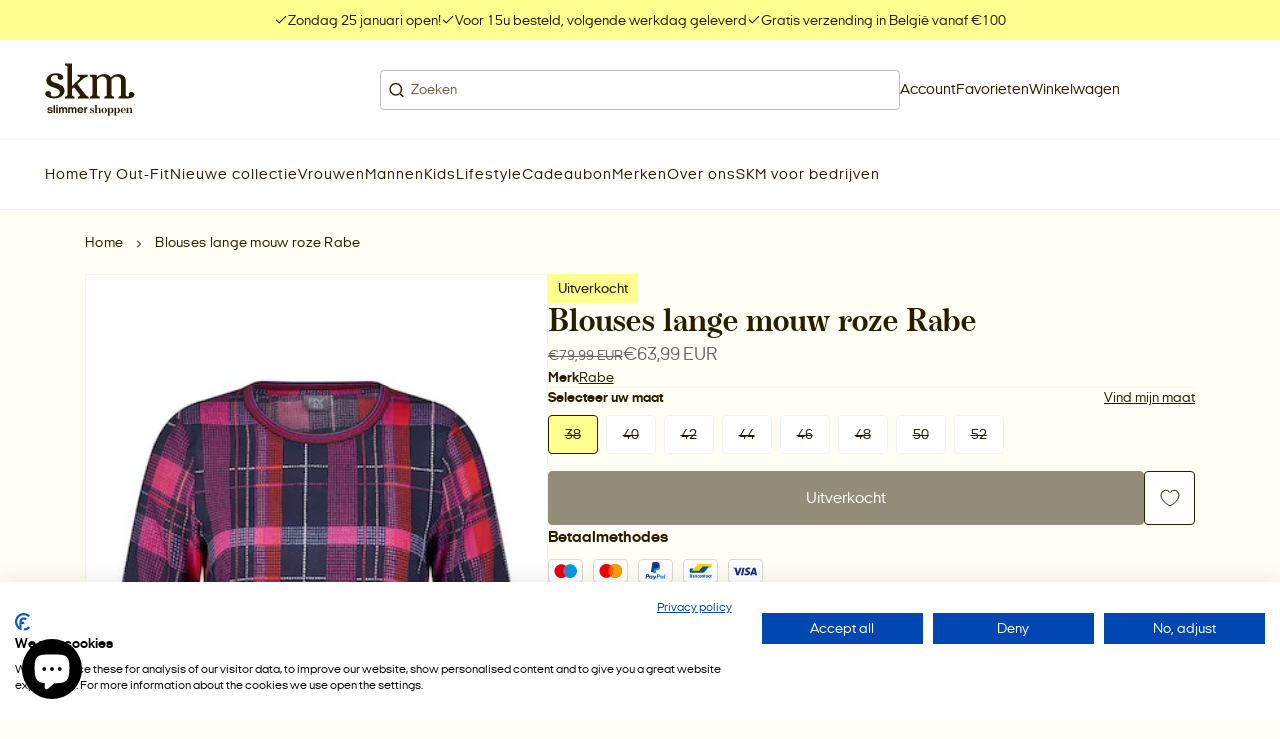

--- FILE ---
content_type: text/html; charset=utf-8
request_url: https://skm.be/products/blouses-lange-mouw-roze-rabe-2
body_size: 53088
content:
<!doctype html>
<html class="no-js" lang="nl">
  <head>
    <meta charset="utf-8">
    <meta http-equiv="X-UA-Compatible" content="IE=edge">
    <meta name="viewport" content="width=device-width,initial-scale=1,maximum-scale=1">

    <meta name="theme-color" content="">
    <meta name="apple-mobile-web-app-capable" content="yes">
    <meta name="apple-mobile-web-app-status-bar-style" content="default">

    <link rel="canonical" href="https://skm.be/products/blouses-lange-mouw-roze-rabe-2">
    <link rel="preconnect" href="https://cdn.shopify.com" crossorigin><!-- Google tag (gtag.js) -->
  <script async src="https://www.googletagmanager.com/gtag/js?id=AW-793705526"></script>
  <script>
    window.dataLayer = window.dataLayer || []
    function gtag() {
      dataLayer.push(arguments)
    }
    gtag('js', new Date())

    gtag('config', 'AW-793705526')
  </script><!-- Google Tag Manager -->
  <script>
    ;(function (w, d, s, l, i) {
      w[l] = w[l] || []
      w[l].push({ 'gtm.start': new Date().getTime(), event: 'gtm.js' })
      var f = d.getElementsByTagName(s)[0],
        j = d.createElement(s),
        dl = l != 'dataLayer' ? '&l=' + l : ''
      j.async = true
      j.src = 'https://www.googletagmanager.com/gtm.js?id=' + i + dl
      f.parentNode.insertBefore(j, f)
    })(window, document, 'script', 'dataLayer', 'GTM-57K7423')
  </script>
  <!-- End Google Tag Manager --><!-- Meta Pixel Code -->
  <script>
    !(function (f, b, e, v, n, t, s) {
      if (f.fbq) return
      n = f.fbq = function () {
        n.callMethod ? n.callMethod.apply(n, arguments) : n.queue.push(arguments)
      }
      if (!f._fbq) f._fbq = n
      n.push = n
      n.loaded = !0
      n.version = '2.0'
      n.queue = []
      t = b.createElement(e)
      t.async = !0
      t.src = v
      s = b.getElementsByTagName(e)[0]
      s.parentNode.insertBefore(t, s)
    })(window, document, 'script', 'https://connect.facebook.net/en_US/fbevents.js')
    fbq('init', '2334499553335438')
    fbq('track', 'PageView')
  </script>
  <noscript
    ><img
      height="1"
      width="1"
      style="display:none"
      src="https://www.facebook.com/tr?id=2334499553335438&ev=PageView&noscript=1"
  ></noscript>
  <!-- End Meta Pixel Code --><script type="text/javascript">
    ;(function (c, l, a, r, i, t, y) {
      c[a] =
        c[a] ||
        function () {
          ;(c[a].q = c[a].q || []).push(arguments)
        }
      t = l.createElement(r)
      t.async = 1
      t.src = 'https://www.clarity.ms/tag/' + i
      y = l.getElementsByTagName(r)[0]
      y.parentNode.insertBefore(t, y)
    })(window, document, 'clarity', 'script', 'h0o07g5cux')
  </script><link rel="icon" type="image/png" href="//skm.be/cdn/shop/files/Favicon-skm.png?crop=center&height=32&v=1755786748&width=32"><title>
      Blouses lange mouw roze Rabe
 &ndash; SKM</title><meta name="description" content="100% Viscose">

<meta property="og:site_name" content="SKM">
<meta property="og:url" content="https://skm.be/products/blouses-lange-mouw-roze-rabe-2">
<meta property="og:title" content="Blouses lange mouw roze Rabe">
<meta property="og:type" content="product">
<meta property="og:description" content="100% Viscose"><meta property="og:image" content="http://skm.be/cdn/shop/files/523390_01_65c2168e8f2c970011ac4179_b483fd66-f3bf-4483-a74a-4dadbfe63589.jpg?v=1768609852">
  <meta property="og:image:secure_url" content="https://skm.be/cdn/shop/files/523390_01_65c2168e8f2c970011ac4179_b483fd66-f3bf-4483-a74a-4dadbfe63589.jpg?v=1768609852">
  <meta property="og:image:width" content="356">
  <meta property="og:image:height" content="512"><meta property="og:price:amount" content="63,99">
  <meta property="og:price:currency" content="EUR"><meta name="twitter:card" content="summary_large_image">
<meta name="twitter:title" content="Blouses lange mouw roze Rabe">
<meta name="twitter:description" content="100% Viscose">
<script src="//skm.be/cdn/shop/t/16/assets/base-script.min.js?v=144744537954877177981756479009" defer="defer"></script><script>window.performance && window.performance.mark && window.performance.mark('shopify.content_for_header.start');</script><meta name="google-site-verification" content="FvGc7ujU6OM3MoeDmJG43P3UczkclKwFac2ppGlMUGE">
<meta name="facebook-domain-verification" content="xqp1j7q74ewxi47jf9getwu8ap4vuu">
<meta id="shopify-digital-wallet" name="shopify-digital-wallet" content="/68819910972/digital_wallets/dialog">
<link rel="alternate" type="application/json+oembed" href="https://skm.be/products/blouses-lange-mouw-roze-rabe-2.oembed">
<script async="async" src="/checkouts/internal/preloads.js?locale=nl-BE"></script>
<script id="shopify-features" type="application/json">{"accessToken":"73128b12d7887ba6df8fefd27841a7b4","betas":["rich-media-storefront-analytics"],"domain":"skm.be","predictiveSearch":true,"shopId":68819910972,"locale":"nl"}</script>
<script>var Shopify = Shopify || {};
Shopify.shop = "shop-skm.myshopify.com";
Shopify.locale = "nl";
Shopify.currency = {"active":"EUR","rate":"1.0"};
Shopify.country = "BE";
Shopify.theme = {"name":"SKM - LIVE","id":182718169414,"schema_name":"Radikal","schema_version":"2.1.6","theme_store_id":null,"role":"main"};
Shopify.theme.handle = "null";
Shopify.theme.style = {"id":null,"handle":null};
Shopify.cdnHost = "skm.be/cdn";
Shopify.routes = Shopify.routes || {};
Shopify.routes.root = "/";</script>
<script type="module">!function(o){(o.Shopify=o.Shopify||{}).modules=!0}(window);</script>
<script>!function(o){function n(){var o=[];function n(){o.push(Array.prototype.slice.apply(arguments))}return n.q=o,n}var t=o.Shopify=o.Shopify||{};t.loadFeatures=n(),t.autoloadFeatures=n()}(window);</script>
<script id="shop-js-analytics" type="application/json">{"pageType":"product"}</script>
<script defer="defer" async type="module" src="//skm.be/cdn/shopifycloud/shop-js/modules/v2/client.init-shop-cart-sync_CwGft62q.nl.esm.js"></script>
<script defer="defer" async type="module" src="//skm.be/cdn/shopifycloud/shop-js/modules/v2/chunk.common_BAeYDmFP.esm.js"></script>
<script defer="defer" async type="module" src="//skm.be/cdn/shopifycloud/shop-js/modules/v2/chunk.modal_B9qqLDBC.esm.js"></script>
<script type="module">
  await import("//skm.be/cdn/shopifycloud/shop-js/modules/v2/client.init-shop-cart-sync_CwGft62q.nl.esm.js");
await import("//skm.be/cdn/shopifycloud/shop-js/modules/v2/chunk.common_BAeYDmFP.esm.js");
await import("//skm.be/cdn/shopifycloud/shop-js/modules/v2/chunk.modal_B9qqLDBC.esm.js");

  window.Shopify.SignInWithShop?.initShopCartSync?.({"fedCMEnabled":true,"windoidEnabled":true});

</script>
<script>(function() {
  var isLoaded = false;
  function asyncLoad() {
    if (isLoaded) return;
    isLoaded = true;
    var urls = ["https:\/\/cdn.instantbrandpage.lowfruitsolutions.com\/59be24abb4aad3782aa42b110b4646e4\/featured-slider-35eb460fa8c7439c19ede1901ffc41f3.js?shop=shop-skm.myshopify.com","https:\/\/cdn.instantbrandpage.lowfruitsolutions.com\/59be24abb4aad3782aa42b110b4646e4\/brand-page-7bbe7c8eca4dff40a67179230b242025.js?shop=shop-skm.myshopify.com","\/\/cdn.shopify.com\/proxy\/5d8059d217db6236bc99b92a104fa999a9c24b26d96cad3c4c4bbbc0f38c274c\/shopify-script-tags.s3.eu-west-1.amazonaws.com\/smartseo\/instantpage.js?shop=shop-skm.myshopify.com\u0026sp-cache-control=cHVibGljLCBtYXgtYWdlPTkwMA","https:\/\/chimpstatic.com\/mcjs-connected\/js\/users\/ce5315f8f204ae25cb3121862\/33d89ae08e7c751ab2e8caf36.js?shop=shop-skm.myshopify.com","\/\/cdn.shopify.com\/s\/files\/1\/0257\/0108\/9360\/t\/85\/assets\/usf-license.js?shop=shop-skm.myshopify.com"];
    for (var i = 0; i < urls.length; i++) {
      var s = document.createElement('script');
      s.type = 'text/javascript';
      s.async = true;
      s.src = urls[i];
      var x = document.getElementsByTagName('script')[0];
      x.parentNode.insertBefore(s, x);
    }
  };
  if(window.attachEvent) {
    window.attachEvent('onload', asyncLoad);
  } else {
    window.addEventListener('load', asyncLoad, false);
  }
})();</script>
<script id="__st">var __st={"a":68819910972,"offset":3600,"reqid":"4d9872d0-70ab-4551-804a-944c2f2ff177-1769177383","pageurl":"skm.be\/products\/blouses-lange-mouw-roze-rabe-2","u":"258ee84a97e6","p":"product","rtyp":"product","rid":8973210157382};</script>
<script>window.ShopifyPaypalV4VisibilityTracking = true;</script>
<script id="captcha-bootstrap">!function(){'use strict';const t='contact',e='account',n='new_comment',o=[[t,t],['blogs',n],['comments',n],[t,'customer']],c=[[e,'customer_login'],[e,'guest_login'],[e,'recover_customer_password'],[e,'create_customer']],r=t=>t.map((([t,e])=>`form[action*='/${t}']:not([data-nocaptcha='true']) input[name='form_type'][value='${e}']`)).join(','),a=t=>()=>t?[...document.querySelectorAll(t)].map((t=>t.form)):[];function s(){const t=[...o],e=r(t);return a(e)}const i='password',u='form_key',d=['recaptcha-v3-token','g-recaptcha-response','h-captcha-response',i],f=()=>{try{return window.sessionStorage}catch{return}},m='__shopify_v',_=t=>t.elements[u];function p(t,e,n=!1){try{const o=window.sessionStorage,c=JSON.parse(o.getItem(e)),{data:r}=function(t){const{data:e,action:n}=t;return t[m]||n?{data:e,action:n}:{data:t,action:n}}(c);for(const[e,n]of Object.entries(r))t.elements[e]&&(t.elements[e].value=n);n&&o.removeItem(e)}catch(o){console.error('form repopulation failed',{error:o})}}const l='form_type',E='cptcha';function T(t){t.dataset[E]=!0}const w=window,h=w.document,L='Shopify',v='ce_forms',y='captcha';let A=!1;((t,e)=>{const n=(g='f06e6c50-85a8-45c8-87d0-21a2b65856fe',I='https://cdn.shopify.com/shopifycloud/storefront-forms-hcaptcha/ce_storefront_forms_captcha_hcaptcha.v1.5.2.iife.js',D={infoText:'Beschermd door hCaptcha',privacyText:'Privacy',termsText:'Voorwaarden'},(t,e,n)=>{const o=w[L][v],c=o.bindForm;if(c)return c(t,g,e,D).then(n);var r;o.q.push([[t,g,e,D],n]),r=I,A||(h.body.append(Object.assign(h.createElement('script'),{id:'captcha-provider',async:!0,src:r})),A=!0)});var g,I,D;w[L]=w[L]||{},w[L][v]=w[L][v]||{},w[L][v].q=[],w[L][y]=w[L][y]||{},w[L][y].protect=function(t,e){n(t,void 0,e),T(t)},Object.freeze(w[L][y]),function(t,e,n,w,h,L){const[v,y,A,g]=function(t,e,n){const i=e?o:[],u=t?c:[],d=[...i,...u],f=r(d),m=r(i),_=r(d.filter((([t,e])=>n.includes(e))));return[a(f),a(m),a(_),s()]}(w,h,L),I=t=>{const e=t.target;return e instanceof HTMLFormElement?e:e&&e.form},D=t=>v().includes(t);t.addEventListener('submit',(t=>{const e=I(t);if(!e)return;const n=D(e)&&!e.dataset.hcaptchaBound&&!e.dataset.recaptchaBound,o=_(e),c=g().includes(e)&&(!o||!o.value);(n||c)&&t.preventDefault(),c&&!n&&(function(t){try{if(!f())return;!function(t){const e=f();if(!e)return;const n=_(t);if(!n)return;const o=n.value;o&&e.removeItem(o)}(t);const e=Array.from(Array(32),(()=>Math.random().toString(36)[2])).join('');!function(t,e){_(t)||t.append(Object.assign(document.createElement('input'),{type:'hidden',name:u})),t.elements[u].value=e}(t,e),function(t,e){const n=f();if(!n)return;const o=[...t.querySelectorAll(`input[type='${i}']`)].map((({name:t})=>t)),c=[...d,...o],r={};for(const[a,s]of new FormData(t).entries())c.includes(a)||(r[a]=s);n.setItem(e,JSON.stringify({[m]:1,action:t.action,data:r}))}(t,e)}catch(e){console.error('failed to persist form',e)}}(e),e.submit())}));const S=(t,e)=>{t&&!t.dataset[E]&&(n(t,e.some((e=>e===t))),T(t))};for(const o of['focusin','change'])t.addEventListener(o,(t=>{const e=I(t);D(e)&&S(e,y())}));const B=e.get('form_key'),M=e.get(l),P=B&&M;t.addEventListener('DOMContentLoaded',(()=>{const t=y();if(P)for(const e of t)e.elements[l].value===M&&p(e,B);[...new Set([...A(),...v().filter((t=>'true'===t.dataset.shopifyCaptcha))])].forEach((e=>S(e,t)))}))}(h,new URLSearchParams(w.location.search),n,t,e,['guest_login'])})(!0,!0)}();</script>
<script integrity="sha256-4kQ18oKyAcykRKYeNunJcIwy7WH5gtpwJnB7kiuLZ1E=" data-source-attribution="shopify.loadfeatures" defer="defer" src="//skm.be/cdn/shopifycloud/storefront/assets/storefront/load_feature-a0a9edcb.js" crossorigin="anonymous"></script>
<script data-source-attribution="shopify.dynamic_checkout.dynamic.init">var Shopify=Shopify||{};Shopify.PaymentButton=Shopify.PaymentButton||{isStorefrontPortableWallets:!0,init:function(){window.Shopify.PaymentButton.init=function(){};var t=document.createElement("script");t.src="https://skm.be/cdn/shopifycloud/portable-wallets/latest/portable-wallets.nl.js",t.type="module",document.head.appendChild(t)}};
</script>
<script data-source-attribution="shopify.dynamic_checkout.buyer_consent">
  function portableWalletsHideBuyerConsent(e){var t=document.getElementById("shopify-buyer-consent"),n=document.getElementById("shopify-subscription-policy-button");t&&n&&(t.classList.add("hidden"),t.setAttribute("aria-hidden","true"),n.removeEventListener("click",e))}function portableWalletsShowBuyerConsent(e){var t=document.getElementById("shopify-buyer-consent"),n=document.getElementById("shopify-subscription-policy-button");t&&n&&(t.classList.remove("hidden"),t.removeAttribute("aria-hidden"),n.addEventListener("click",e))}window.Shopify?.PaymentButton&&(window.Shopify.PaymentButton.hideBuyerConsent=portableWalletsHideBuyerConsent,window.Shopify.PaymentButton.showBuyerConsent=portableWalletsShowBuyerConsent);
</script>
<script data-source-attribution="shopify.dynamic_checkout.cart.bootstrap">document.addEventListener("DOMContentLoaded",(function(){function t(){return document.querySelector("shopify-accelerated-checkout-cart, shopify-accelerated-checkout")}if(t())Shopify.PaymentButton.init();else{new MutationObserver((function(e,n){t()&&(Shopify.PaymentButton.init(),n.disconnect())})).observe(document.body,{childList:!0,subtree:!0})}}));
</script>

<script>window.performance && window.performance.mark && window.performance.mark('shopify.content_for_header.end');</script>
    <script>window._usfTheme={
    id:182718169414,
    name:"Radikal",
    version:"2.1.6",
    vendor:"Radikal",
    applied:1,
    assetUrl:"//skm.be/cdn/shop/t/16/assets/usf-boot.js?v=35096411822646067251764929723"
};
window._usfCustomerTags = null;
window._usfCollectionId = null;
window._usfCollectionDefaultSort = null;
window._usfLocale = "nl";
window._usfRootUrl = "\/";
window.usf = {
  settings: {"online":1,"version":"1.0.2.4112","shop":"shop-skm.myshopify.com","siteId":"0637f2ff-f370-4b94-a8a0-440afe30cf7a","resUrl":"//cdn.shopify.com/s/files/1/0257/0108/9360/t/85/assets/","analyticsApiUrl":"https://svc-4-analytics-usf.hotyon.com/set","searchSvcUrl":"https://svc-4-usf.hotyon.com/","enabledPlugins":["wishlist-king"],"mobileBreakpoint":767,"decimals":2,"decimalDisplay":",","thousandSeparator":".","currency":"EUR","priceLongFormat":"€{0} EUR","priceFormat":"€{0}","plugins":{},"revision":86784876,"filters":{"desktopLikeMobile":1,"filtersHorzStyle":"default","filtersHorzPosition":"left","filtersMobileStyle":"default"},"instantSearch":{"online":1,"searchBoxSelector":"input[name=q]","numOfSuggestions":6,"numOfProductMatches":6,"numOfCollections":4,"numOfPages":4,"layout":"two-columns","productDisplayType":"list","productColumnPosition":"left","productsPerRow":2,"showPopularProducts":1,"numOfPopularProducts":6,"numOfRecentSearches":5},"search":{"online":1,"sortFields":["-discount","-date","r","title","-title","-price","price","date"],"searchResultsUrl":"/pages/search-results","more":"more","itemsPerPage":30,"imageSizeType":"fixed","imageSize":"600,350","showSearchInputOnSearchPage":1,"showAltImage":1,"showVendor":1,"showSale":1,"showSoldOut":1,"canChangeUrl":1},"collections":{"online":1,"collectionsPageUrl":"/pages/collections"},"filterNavigation":{"showFilterArea":1,"showSingle":1,"showProductCount":1},"translation_nl":{"search":"Zoek","latestSearches":"Laatste zoekopdrachten","popularSearches":"Populaire zoekopdrachten","viewAllResultsFor":"Bekijk alle resultaten voor <span class=\"usf-highlight\">{0}</span>","viewAllResults":"Alle resultaten bekijken","noMatchesFoundFor":"Geen overeenkomende events gevonden voor \"<b>{0}</b>\". Probeer het opnieuw met een andere term.","productSearchResultWithTermSummary":"<b>{0}</b> resultaten for '<b>{1}</b>'","productSearchResultSummary":"<b>{0}</b> producten","productSearchNoResults":"<h2>Geen overeenkomst voor '<b>{0}</b>'.</h2><p>Maar geef niet op - controleer de filters, spelling of probeer minder specifieke zoektermen.</p>","productSearchNoResultsEmptyTerm":"<h2>Geen resultaten gevonden.</h2><p>Maar geef niet op - controleer de filters of probeer minder specifieke termen.</p>","clearAll":"Alles wissen","clear":"Wissen","clearAllFilters":"Wis alle filters","clearFiltersBy":"Filters wissen op {0}","filterBy":"Filter op {0}","sort":"Sorteer","sortBy_r":"Relevantie","sortBy_title":"Titel: A-Z","sortBy_-title":"Titel: Z-A","sortBy_date":"Datum: Oud naar Nieuw","sortBy_-date":"Datum: Nieuw voor oud","sortBy_price":"Prijs: Laag naar Hoog","sortBy_-price":"Prijs: van hoog naar laag","sortBy_percentSale":"Percent sales: Low to High","sortBy_-percentSale":"Percent sales: High to Low","sortBy_-discount":"Korting: Hoog naar Laag","sortBy_bestselling":"Best verkocht","sortBy_-available":"Inventaris: Hoog naar laag","sortBy_producttype":"Type product: A-Z","sortBy_-producttype":"Type product: Z-A","sortBy_random":"Random","filters":"Filters","filterOptions":"Zoek op merk","clearFilterOptions":"Alle filteropties wissen","youHaveViewed":"Je hebt {0} van {1} producten bekeken","loadMore":"Meer laden","loadPrev":"Vorige laden","productMatches":"Product komt overeen","trending":"Trending","didYouMean":"Sorry, niets gevonden voor '<b>{0}</b>'.<br>Bedoelde je '<b>{1}</b>'?","searchSuggestions":"Zoeksuggesties","popularSearch":"Popular search","quantity":"Hoeveelheid","selectedVariantNotAvailable":"De geselecteerde variant is niet beschikbaar.","addToCart":"In winkelwagen","seeFullDetails":"Bekijk alle details","chooseOptions":"Opties kiezen","quickView":"Snel bekijken","sale":"Korting","save":"Bespaar","soldOut":"Uitverkocht","viewItems":"Bekijk producten","more":"Meer","all":"Alle","prevPage":"Vorige pagina","gotoPage":"Ga naar pagina {0}","nextPage":"Volgende pagina","from":"Vanaf","collections":"Collecties","pages":"Pagina's","sortBy_option:Maat X":"Maat X: A-Z","sortBy_-option:Maat X":"Maat X: Z-A","sortBy_option:Maat Y":"Maat Y: A-Z","sortBy_-option:Maat Y":"Maat Y: Z-A","sortBy_option:Waarde":"Waarde: A-Z","sortBy_-option:Waarde":"Waarde: Z-A","sortBy_varMetafield:custom.ean":"custom.ean: A-Z","sortBy_-varMetafield:custom.ean":"custom.ean: Z-A","sortBy_metafield:custom.ean":"custom.ean: A-Z","sortBy_-metafield:custom.ean":"custom.ean: Z-A","sortBy_varMetafield:softtouch.ean":"softtouch.ean: A-Z","sortBy_-varMetafield:softtouch.ean":"softtouch.ean: Z-A","sortBy_varMetafield:MyNamespace.MyKey1":"MyNamespace.MyKey1: A-Z","sortBy_-varMetafield:MyNamespace.MyKey1":"MyNamespace.MyKey1: Z-A","sortBy_option:Kleur":"Kleur: A-Z","sortBy_-option:Kleur":"Kleur: Z-A","sortBy_metafield:custom.trends_tags":"custom.trends_tags: A-Z","sortBy_-metafield:custom.trends_tags":"custom.trends_tags: Z-A","sortBy_metafield:custom.extra_tags":"custom.extra_tags: A-Z","sortBy_-metafield:custom.extra_tags":"custom.extra_tags: Z-A","sortBy_metafield:custom.tags_3_11_giftshop":"custom.tags_3_11_giftshop: A-Z","sortBy_-metafield:custom.tags_3_11_giftshop":"custom.tags_3_11_giftshop: Z-A","sortBy_metafield:custom.tags_3_11":"custom.tags_3_11: A-Z","sortBy_-metafield:custom.tags_3_11":"custom.tags_3_11: Z-A"}}
}
window._usfB2BEnabled = null;
window._usfCurrentLocationId = null;
</script>
<script src="//skm.be/cdn/shop/t/16/assets/usf-boot.js?v=35096411822646067251764929723" async></script>
<style data-shopify></style><style data-shopify>@font-face {
    font-family: 'boutiqueserif';
    font-style: normal;
    font-weight: 400;
    font-display: swap;
    src: url(//skm.be/cdn/shop/t/16/assets/boutiqueserif-mmedium-webfont.eot?v=182021558400103289421756109732);
    src: url(//skm.be/cdn/shop/t/16/assets/boutiqueserif-mmedium-webfont.eot?%23iefix&v=182021558400103289421756109732) format('embedded-opentype'),
        url(//skm.be/cdn/shop/t/16/assets/boutiqueserif-mmedium-webfont.woff2?v=131547480097697680701756109732) format('woff2'),
        url(//skm.be/cdn/shop/t/16/assets/boutiqueserif-mmedium-webfont.woff?v=162059812832980248331756109732) format('woff'),
        url(//skm.be/cdn/shop/t/16/assets/boutiqueserif-mmedium-webfont.ttf?v=107631226653762318271756109732) format('truetype'),
        url(//skm.be/cdn/shop/t/16/assets/boutiqueserif-mmedium-webfont.svg?v=33765286695921456921756109732) format('svg');
  }

  @font-face {
    font-family: 'italianplateno';
    font-style: normal;
    font-weight: 400;
    font-display: swap;
    src: url(//skm.be/cdn/shop/t/16/assets/italianplateno1expanded-regular-webfont.eot?v=1051919779242469061756109732);
    src: url(//skm.be/cdn/shop/t/16/assets/italianplateno1expanded-regular-webfont.eot?%23iefix&v=1051919779242469061756109732) format('embedded-opentype'),
        url(//skm.be/cdn/shop/t/16/assets/italianplateno1expanded-regular-webfont.woff2?v=173274907629966110881756109732) format('woff2'),
        url(//skm.be/cdn/shop/t/16/assets/italianplateno1expanded-regular-webfont.woff?v=41645296319482751171756109732) format('woff'),
        url(//skm.be/cdn/shop/t/16/assets/italianplateno1expanded-regular-webfont.ttf?v=1792904584865067121756109732) format('truetype'),
        url(//skm.be/cdn/shop/t/16/assets/italianplateno1expanded-regular-webfont.svg?v=8908719441412511481756109732) format('svg');
  }

   @font-face {
    font-family: 'italianplateno';
    font-style: normal;
    font-weight: 600;
    font-display: swap;
    src: url(//skm.be/cdn/shop/t/16/assets/italianplateno1expanded-medium-webfont.eot?v=164826458468264258841756109732);
    src: url(//skm.be/cdn/shop/t/16/assets/italianplateno1expanded-medium-webfont.eot?%23iefix&v=164826458468264258841756109732) format('embedded-opentype'),
        url(//skm.be/cdn/shop/t/16/assets/italianplateno1expanded-medium-webfont.woff2?v=56768032714133661531756109732) format('woff2'),
        url(//skm.be/cdn/shop/t/16/assets/italianplateno1expanded-medium-webfont.woff?v=73316394125192712121756109732) format('woff'),
        url(//skm.be/cdn/shop/t/16/assets/italianplateno1expanded-medium-webfont.ttf?v=117242760629706167041756109732) format('truetype'),
        url(//skm.be/cdn/shop/t/16/assets/italianplateno1expanded-medium-webfont.svg?v=40195759191222979791756109732) format('svg');
  }

   @font-face {
    font-family: 'italianplateno';
    font-style: normal;
    font-weight: 700;
    font-display: swap;
    src: url(//skm.be/cdn/shop/t/16/assets/italianplateno1expanded-bold-webfont.eot?v=103403791996793587091756109732);
    src: url(//skm.be/cdn/shop/t/16/assets/italianplateno1expanded-bold-webfont.eot?%23iefix&v=103403791996793587091756109732) format('embedded-opentype'),
        url(//skm.be/cdn/shop/t/16/assets/italianplateno1expanded-bold-webfont.woff2?v=181368257776790668461756109732) format('woff2'),
        url(//skm.be/cdn/shop/t/16/assets/italianplateno1expanded-bold-webfont.woff?v=117055752790938227261756109732) format('woff'),
        url(//skm.be/cdn/shop/t/16/assets/italianplateno1expanded-bold-webfont.ttf?v=153501120722973585001756109732) format('truetype'),
        url(//skm.be/cdn/shop/t/16/assets/italianplateno1expanded-bold-webfont.svg?v=128471615877917912221756109732) format('svg');
  }</style><style data-shopify>
  :root {
    /**
    * Typography
    */--ff-primary: italianplateno, sans-serif;--ff-secondary: italianplateno, sans-serif;
      --ff-secondary-weight: 700;--ff-accent: boutiqueserif, sans-serif;

    --fs-body-scale: 1.0;
    --fs-heading-scale: 1.0;

    /**
    * Layout
    */
    --layout-container-width: 1600px;
    --layout-container-pdp-width: 1200px;
    --layout-site-padding-desktop: 45px;
    --layout-site-padding-mobile: 20px;

    --layout-column-grid-gap: 50px;
    --layout-row-grid-gap: 50px;

    /*
      Borders
    */
    --border-radius: 0px;

    /*
      Buttons
    */
    --button-border-radius: 4px;
    --button-letter-case: unset;

    /*
      Policy pages
    */}

  /**
  * Color
  */
  :root {
    --color-white: 255,255,255;
    --color-black: 0,0,0;

    /**
    * Cookie banner colors
    */
    
    --color-cookiebanner-heading: 41,28,0;
    --color-cookiebanner-text: 41,28,0;
    --color-cookiebanner-background: 255,253,244;
    --color-cookiebanner-button: 255,255,144;
    --color-cookiebanner-button-label: 41,28,0;
    --color-cookiebanner-button-hover: 41,28,0;
    --color-cookiebanner-button-hover-label: 255,255,255;
    --color-cookiebanner-border: 189,189,189;
    --color-cookiebanner-accent: 255,255,144;
    --color-cookiebanner-accent-label: 41,28,0;
    --color-cookiebanner-success: 49,208,170;
    --color-cookiebanner-error: 232,101,92;
  }:root,.u-color--scheme-1 {
      --color-heading: 41,28,0;
      --color-text: 41,28,0;
      --color-text-secondary: 102,102,102;
      --color-background: 255,253,244;
      --color-button: 255,255,144;
      --color-button-label: 41,28,0;
      --color-button-hover: 41,28,0;
      --color-button-hover-label: 255,255,255;
      --color-border: 189,189,189;
      --color-border-secondary: 242,243,245;
      --color-accent: 255,255,144;
      --color-accent-label: 41,28,0;
      --color-success: 49,208,170;
      --color-error: 232,101,92;

    }.u-color--scheme-2 {
      --color-heading: 41,28,0;
      --color-text: 41,28,0;
      --color-text-secondary: 102,102,102;
      --color-background: 255,255,255;
      --color-button: 255,255,144;
      --color-button-label: 41,28,0;
      --color-button-hover: 41,28,0;
      --color-button-hover-label: 189,189,189;
      --color-border: 189,189,189;
      --color-border-secondary: 242,243,245;
      --color-accent: 255,255,144;
      --color-accent-label: 41,28,0;
      --color-success: 49,208,170;
      --color-error: 232,101,92;

    }.u-color--scheme-3 {
      --color-heading: 41,28,0;
      --color-text: 41,28,0;
      --color-text-secondary: 102,102,102;
      --color-background: 255,255,144;
      --color-button: 41,28,0;
      --color-button-label: 255,253,244;
      --color-button-hover: 41,28,0;
      --color-button-hover-label: 255,255,144;
      --color-border: 189,189,189;
      --color-border-secondary: 242,243,245;
      --color-accent: 255,255,144;
      --color-accent-label: 255,253,244;
      --color-success: 49,208,170;
      --color-error: 232,101,92;

    }.u-color--scheme-d44eeb13-0fdc-4188-9bfd-2efd39184e27 {
      --color-heading: 255,255,255;
      --color-text: 255,255,255;
      --color-text-secondary: 102,102,102;
      --color-background: 41,28,0;
      --color-button: 255,255,144;
      --color-button-label: 41,28,0;
      --color-button-hover: 41,28,0;
      --color-button-hover-label: 255,253,244;
      --color-border: 189,189,189;
      --color-border-secondary: 242,243,245;
      --color-accent: 255,255,144;
      --color-accent-label: 41,28,0;
      --color-success: 49,208,170;
      --color-error: 232,101,92;

    }.u-color--scheme-1144c263-5959-48e8-8453-a43a700a1aef {
      --color-heading: 41,28,0;
      --color-text: 41,28,0;
      --color-text-secondary: 102,102,102;
      --color-background: 255,253,244;
      --color-button: 255,255,144;
      --color-button-label: 41,28,0;
      --color-button-hover: 41,28,0;
      --color-button-hover-label: 189,189,189;
      --color-border: 189,189,189;
      --color-border-secondary: 242,243,245;
      --color-accent: 255,255,144;
      --color-accent-label: 41,28,0;
      --color-success: 49,208,170;
      --color-error: 232,101,92;

    }.u-color--scheme-9fdc53e1-dc2d-4489-bd16-5f136cc7c024 {
      --color-heading: 255,255,144;
      --color-text: 242,243,245;
      --color-text-secondary: 189,189,189;
      --color-background: 0,0,0;
      --color-button: 255,255,144;
      --color-button-label: 41,28,0;
      --color-button-hover: 41,28,0;
      --color-button-hover-label: 189,189,189;
      --color-border: 189,189,189;
      --color-border-secondary: 242,243,245;
      --color-accent: 255,255,144;
      --color-accent-label: 41,28,0;
      --color-success: 49,208,170;
      --color-error: 232,101,92;

    }.u-color--scheme-8af6945e-345f-4099-a1c1-7f24e6d2a62f {
      --color-heading: 255,255,144;
      --color-text: 255,255,144;
      --color-text-secondary: 255,255,144;
      --color-background: 255,253,244;
      --color-button: 255,255,144;
      --color-button-label: 41,28,0;
      --color-button-hover: 41,28,0;
      --color-button-hover-label: 189,189,189;
      --color-border: 189,189,189;
      --color-border-secondary: 242,243,245;
      --color-accent: 255,255,144;
      --color-accent-label: 41,28,0;
      --color-success: 49,208,170;
      --color-error: 232,101,92;

    }.u-color--scheme-a7253413-e497-44ca-8f61-a0bb663d0e95 {
      --color-heading: 41,28,0;
      --color-text: 41,28,0;
      --color-text-secondary: 102,102,102;
      --color-background: 255,253,244;
      --color-button: 255,255,144;
      --color-button-label: 41,28,0;
      --color-button-hover: 41,28,0;
      --color-button-hover-label: 255,255,255;
      --color-border: 189,189,189;
      --color-border-secondary: 242,243,245;
      --color-accent: 255,255,144;
      --color-accent-label: 41,28,0;
      --color-success: 49,208,170;
      --color-error: 232,101,92;

    }.u-color--scheme-56f0d893-de73-47d1-978a-f828cf47fdc4 {
      --color-heading: 255,255,255;
      --color-text: 255,255,255;
      --color-text-secondary: 255,255,255;
      --color-background: 255,253,244;
      --color-button: 255,255,144;
      --color-button-label: 41,28,0;
      --color-button-hover: 41,28,0;
      --color-button-hover-label: 255,255,255;
      --color-border: 189,189,189;
      --color-border-secondary: 242,243,245;
      --color-accent: 255,253,244;
      --color-accent-label: 255,253,244;
      --color-success: 49,208,170;
      --color-error: 232,101,92;

    }body, .u-color--scheme-1, .u-color--scheme-2, .u-color--scheme-3, .u-color--scheme-d44eeb13-0fdc-4188-9bfd-2efd39184e27, .u-color--scheme-1144c263-5959-48e8-8453-a43a700a1aef, .u-color--scheme-9fdc53e1-dc2d-4489-bd16-5f136cc7c024, .u-color--scheme-8af6945e-345f-4099-a1c1-7f24e6d2a62f, .u-color--scheme-a7253413-e497-44ca-8f61-a0bb663d0e95, .u-color--scheme-56f0d893-de73-47d1-978a-f828cf47fdc4 {
    color: rgb(var(--color-text));
    background-color: rgb(var(--color-background));
  }
</style>
<link href="//skm.be/cdn/shop/t/16/assets/base-style.min.css?v=4865458394951114641758031473" rel="stylesheet" type="text/css" media="all" />
<!-- BEGIN app block: shopify://apps/c-hub-customer-accounts/blocks/app-embed/0fb3ba0b-4c65-4919-a85a-48bc2d368e9c --><script>(function () { try { localStorage.removeItem('chInitPageLoad'); } catch (error) {}})();</script><!-- END app block --><!-- BEGIN app block: shopify://apps/microsoft-clarity/blocks/clarity_js/31c3d126-8116-4b4a-8ba1-baeda7c4aeea -->
<script type="text/javascript">
  (function (c, l, a, r, i, t, y) {
    c[a] = c[a] || function () { (c[a].q = c[a].q || []).push(arguments); };
    t = l.createElement(r); t.async = 1; t.src = "https://www.clarity.ms/tag/" + i + "?ref=shopify";
    y = l.getElementsByTagName(r)[0]; y.parentNode.insertBefore(t, y);

    c.Shopify.loadFeatures([{ name: "consent-tracking-api", version: "0.1" }], error => {
      if (error) {
        console.error("Error loading Shopify features:", error);
        return;
      }

      c[a]('consentv2', {
        ad_Storage: c.Shopify.customerPrivacy.marketingAllowed() ? "granted" : "denied",
        analytics_Storage: c.Shopify.customerPrivacy.analyticsProcessingAllowed() ? "granted" : "denied",
      });
    });

    l.addEventListener("visitorConsentCollected", function (e) {
      c[a]('consentv2', {
        ad_Storage: e.detail.marketingAllowed ? "granted" : "denied",
        analytics_Storage: e.detail.analyticsAllowed ? "granted" : "denied",
      });
    });
  })(window, document, "clarity", "script", "td75p99c5k");
</script>



<!-- END app block --><!-- BEGIN app block: shopify://apps/rt-facebook-messenger-chat/blocks/app-embed/f9ff3e5c-12a9-4672-9e53-b37aff0a3a98 --><script>
  window.roarJs = window.roarJs || {};
  roarJs.MessengerConfig = {
    metafields: {
      shop: "shop-skm.myshopify.com",
      settings: {"enabled":"1","page_id":"514847715215035","locale":"nl_NL","param":{"show_on_all":"1","show_on_home":"1","show_on_product":"1","show_on_collection":"1","show_on_cart":"1"},"exitintent":{"disabled":"1","expire":"0","favicon":{"enabled":"1","message":"You have a message!"},"popup":{"enabled":"1","line1":"Before you leave","line2":"We'd love to give you a 15% discount","line3":"For the next purchase","discount":"DISCOUNT_CODE"},"style":{"gradient":"preset","pattern":"0","custom":{"color":"#ffffff","background":"#0084ff"}}},"only1":"true"},
      moneyFormat: "€{{amount_with_comma_separator}}"
    }
  }
</script>


<!-- END app block --><script src="https://cdn.shopify.com/extensions/e8878072-2f6b-4e89-8082-94b04320908d/inbox-1254/assets/inbox-chat-loader.js" type="text/javascript" defer="defer"></script>
<script src="https://cdn.shopify.com/extensions/4d222ec0-47a3-429d-b87c-5b14215dc0f5/1.0.0/assets/messenger.js" type="text/javascript" defer="defer"></script>
<link href="https://cdn.shopify.com/extensions/4d222ec0-47a3-429d-b87c-5b14215dc0f5/1.0.0/assets/messenger.css" rel="stylesheet" type="text/css" media="all">
<link href="https://monorail-edge.shopifysvc.com" rel="dns-prefetch">
<script>(function(){if ("sendBeacon" in navigator && "performance" in window) {try {var session_token_from_headers = performance.getEntriesByType('navigation')[0].serverTiming.find(x => x.name == '_s').description;} catch {var session_token_from_headers = undefined;}var session_cookie_matches = document.cookie.match(/_shopify_s=([^;]*)/);var session_token_from_cookie = session_cookie_matches && session_cookie_matches.length === 2 ? session_cookie_matches[1] : "";var session_token = session_token_from_headers || session_token_from_cookie || "";function handle_abandonment_event(e) {var entries = performance.getEntries().filter(function(entry) {return /monorail-edge.shopifysvc.com/.test(entry.name);});if (!window.abandonment_tracked && entries.length === 0) {window.abandonment_tracked = true;var currentMs = Date.now();var navigation_start = performance.timing.navigationStart;var payload = {shop_id: 68819910972,url: window.location.href,navigation_start,duration: currentMs - navigation_start,session_token,page_type: "product"};window.navigator.sendBeacon("https://monorail-edge.shopifysvc.com/v1/produce", JSON.stringify({schema_id: "online_store_buyer_site_abandonment/1.1",payload: payload,metadata: {event_created_at_ms: currentMs,event_sent_at_ms: currentMs}}));}}window.addEventListener('pagehide', handle_abandonment_event);}}());</script>
<script id="web-pixels-manager-setup">(function e(e,d,r,n,o){if(void 0===o&&(o={}),!Boolean(null===(a=null===(i=window.Shopify)||void 0===i?void 0:i.analytics)||void 0===a?void 0:a.replayQueue)){var i,a;window.Shopify=window.Shopify||{};var t=window.Shopify;t.analytics=t.analytics||{};var s=t.analytics;s.replayQueue=[],s.publish=function(e,d,r){return s.replayQueue.push([e,d,r]),!0};try{self.performance.mark("wpm:start")}catch(e){}var l=function(){var e={modern:/Edge?\/(1{2}[4-9]|1[2-9]\d|[2-9]\d{2}|\d{4,})\.\d+(\.\d+|)|Firefox\/(1{2}[4-9]|1[2-9]\d|[2-9]\d{2}|\d{4,})\.\d+(\.\d+|)|Chrom(ium|e)\/(9{2}|\d{3,})\.\d+(\.\d+|)|(Maci|X1{2}).+ Version\/(15\.\d+|(1[6-9]|[2-9]\d|\d{3,})\.\d+)([,.]\d+|)( \(\w+\)|)( Mobile\/\w+|) Safari\/|Chrome.+OPR\/(9{2}|\d{3,})\.\d+\.\d+|(CPU[ +]OS|iPhone[ +]OS|CPU[ +]iPhone|CPU IPhone OS|CPU iPad OS)[ +]+(15[._]\d+|(1[6-9]|[2-9]\d|\d{3,})[._]\d+)([._]\d+|)|Android:?[ /-](13[3-9]|1[4-9]\d|[2-9]\d{2}|\d{4,})(\.\d+|)(\.\d+|)|Android.+Firefox\/(13[5-9]|1[4-9]\d|[2-9]\d{2}|\d{4,})\.\d+(\.\d+|)|Android.+Chrom(ium|e)\/(13[3-9]|1[4-9]\d|[2-9]\d{2}|\d{4,})\.\d+(\.\d+|)|SamsungBrowser\/([2-9]\d|\d{3,})\.\d+/,legacy:/Edge?\/(1[6-9]|[2-9]\d|\d{3,})\.\d+(\.\d+|)|Firefox\/(5[4-9]|[6-9]\d|\d{3,})\.\d+(\.\d+|)|Chrom(ium|e)\/(5[1-9]|[6-9]\d|\d{3,})\.\d+(\.\d+|)([\d.]+$|.*Safari\/(?![\d.]+ Edge\/[\d.]+$))|(Maci|X1{2}).+ Version\/(10\.\d+|(1[1-9]|[2-9]\d|\d{3,})\.\d+)([,.]\d+|)( \(\w+\)|)( Mobile\/\w+|) Safari\/|Chrome.+OPR\/(3[89]|[4-9]\d|\d{3,})\.\d+\.\d+|(CPU[ +]OS|iPhone[ +]OS|CPU[ +]iPhone|CPU IPhone OS|CPU iPad OS)[ +]+(10[._]\d+|(1[1-9]|[2-9]\d|\d{3,})[._]\d+)([._]\d+|)|Android:?[ /-](13[3-9]|1[4-9]\d|[2-9]\d{2}|\d{4,})(\.\d+|)(\.\d+|)|Mobile Safari.+OPR\/([89]\d|\d{3,})\.\d+\.\d+|Android.+Firefox\/(13[5-9]|1[4-9]\d|[2-9]\d{2}|\d{4,})\.\d+(\.\d+|)|Android.+Chrom(ium|e)\/(13[3-9]|1[4-9]\d|[2-9]\d{2}|\d{4,})\.\d+(\.\d+|)|Android.+(UC? ?Browser|UCWEB|U3)[ /]?(15\.([5-9]|\d{2,})|(1[6-9]|[2-9]\d|\d{3,})\.\d+)\.\d+|SamsungBrowser\/(5\.\d+|([6-9]|\d{2,})\.\d+)|Android.+MQ{2}Browser\/(14(\.(9|\d{2,})|)|(1[5-9]|[2-9]\d|\d{3,})(\.\d+|))(\.\d+|)|K[Aa][Ii]OS\/(3\.\d+|([4-9]|\d{2,})\.\d+)(\.\d+|)/},d=e.modern,r=e.legacy,n=navigator.userAgent;return n.match(d)?"modern":n.match(r)?"legacy":"unknown"}(),u="modern"===l?"modern":"legacy",c=(null!=n?n:{modern:"",legacy:""})[u],f=function(e){return[e.baseUrl,"/wpm","/b",e.hashVersion,"modern"===e.buildTarget?"m":"l",".js"].join("")}({baseUrl:d,hashVersion:r,buildTarget:u}),m=function(e){var d=e.version,r=e.bundleTarget,n=e.surface,o=e.pageUrl,i=e.monorailEndpoint;return{emit:function(e){var a=e.status,t=e.errorMsg,s=(new Date).getTime(),l=JSON.stringify({metadata:{event_sent_at_ms:s},events:[{schema_id:"web_pixels_manager_load/3.1",payload:{version:d,bundle_target:r,page_url:o,status:a,surface:n,error_msg:t},metadata:{event_created_at_ms:s}}]});if(!i)return console&&console.warn&&console.warn("[Web Pixels Manager] No Monorail endpoint provided, skipping logging."),!1;try{return self.navigator.sendBeacon.bind(self.navigator)(i,l)}catch(e){}var u=new XMLHttpRequest;try{return u.open("POST",i,!0),u.setRequestHeader("Content-Type","text/plain"),u.send(l),!0}catch(e){return console&&console.warn&&console.warn("[Web Pixels Manager] Got an unhandled error while logging to Monorail."),!1}}}}({version:r,bundleTarget:l,surface:e.surface,pageUrl:self.location.href,monorailEndpoint:e.monorailEndpoint});try{o.browserTarget=l,function(e){var d=e.src,r=e.async,n=void 0===r||r,o=e.onload,i=e.onerror,a=e.sri,t=e.scriptDataAttributes,s=void 0===t?{}:t,l=document.createElement("script"),u=document.querySelector("head"),c=document.querySelector("body");if(l.async=n,l.src=d,a&&(l.integrity=a,l.crossOrigin="anonymous"),s)for(var f in s)if(Object.prototype.hasOwnProperty.call(s,f))try{l.dataset[f]=s[f]}catch(e){}if(o&&l.addEventListener("load",o),i&&l.addEventListener("error",i),u)u.appendChild(l);else{if(!c)throw new Error("Did not find a head or body element to append the script");c.appendChild(l)}}({src:f,async:!0,onload:function(){if(!function(){var e,d;return Boolean(null===(d=null===(e=window.Shopify)||void 0===e?void 0:e.analytics)||void 0===d?void 0:d.initialized)}()){var d=window.webPixelsManager.init(e)||void 0;if(d){var r=window.Shopify.analytics;r.replayQueue.forEach((function(e){var r=e[0],n=e[1],o=e[2];d.publishCustomEvent(r,n,o)})),r.replayQueue=[],r.publish=d.publishCustomEvent,r.visitor=d.visitor,r.initialized=!0}}},onerror:function(){return m.emit({status:"failed",errorMsg:"".concat(f," has failed to load")})},sri:function(e){var d=/^sha384-[A-Za-z0-9+/=]+$/;return"string"==typeof e&&d.test(e)}(c)?c:"",scriptDataAttributes:o}),m.emit({status:"loading"})}catch(e){m.emit({status:"failed",errorMsg:(null==e?void 0:e.message)||"Unknown error"})}}})({shopId: 68819910972,storefrontBaseUrl: "https://skm.be",extensionsBaseUrl: "https://extensions.shopifycdn.com/cdn/shopifycloud/web-pixels-manager",monorailEndpoint: "https://monorail-edge.shopifysvc.com/unstable/produce_batch",surface: "storefront-renderer",enabledBetaFlags: ["2dca8a86"],webPixelsConfigList: [{"id":"2663350598","configuration":"{\"projectId\":\"td75p99c5k\"}","eventPayloadVersion":"v1","runtimeContext":"STRICT","scriptVersion":"cf1781658ed156031118fc4bbc2ed159","type":"APP","apiClientId":240074326017,"privacyPurposes":[],"capabilities":["advanced_dom_events"],"dataSharingAdjustments":{"protectedCustomerApprovalScopes":["read_customer_personal_data"]}},{"id":"1101070662","configuration":"{\"config\":\"{\\\"pixel_id\\\":\\\"G-VSSSMJ3LY2\\\",\\\"target_country\\\":\\\"BE\\\",\\\"gtag_events\\\":[{\\\"type\\\":\\\"search\\\",\\\"action_label\\\":\\\"G-VSSSMJ3LY2\\\"},{\\\"type\\\":\\\"begin_checkout\\\",\\\"action_label\\\":\\\"G-VSSSMJ3LY2\\\"},{\\\"type\\\":\\\"view_item\\\",\\\"action_label\\\":[\\\"G-VSSSMJ3LY2\\\",\\\"MC-PSN77N213H\\\"]},{\\\"type\\\":\\\"purchase\\\",\\\"action_label\\\":[\\\"G-VSSSMJ3LY2\\\",\\\"MC-PSN77N213H\\\"]},{\\\"type\\\":\\\"page_view\\\",\\\"action_label\\\":[\\\"G-VSSSMJ3LY2\\\",\\\"MC-PSN77N213H\\\"]},{\\\"type\\\":\\\"add_payment_info\\\",\\\"action_label\\\":\\\"G-VSSSMJ3LY2\\\"},{\\\"type\\\":\\\"add_to_cart\\\",\\\"action_label\\\":\\\"G-VSSSMJ3LY2\\\"}],\\\"enable_monitoring_mode\\\":false}\"}","eventPayloadVersion":"v1","runtimeContext":"OPEN","scriptVersion":"b2a88bafab3e21179ed38636efcd8a93","type":"APP","apiClientId":1780363,"privacyPurposes":[],"dataSharingAdjustments":{"protectedCustomerApprovalScopes":["read_customer_address","read_customer_email","read_customer_name","read_customer_personal_data","read_customer_phone"]}},{"id":"776438086","configuration":"{\"accountID\":\"7127cab1-e15f-4a4b-aa79-004ee142a337|||1\"}","eventPayloadVersion":"v1","runtimeContext":"STRICT","scriptVersion":"3c51ddc37cc35217c63ea0db5b237abd","type":"APP","apiClientId":60983508993,"privacyPurposes":["ANALYTICS","MARKETING","SALE_OF_DATA"],"dataSharingAdjustments":{"protectedCustomerApprovalScopes":["read_customer_personal_data"]}},{"id":"401244486","configuration":"{\"pixel_id\":\"1349619432229149\",\"pixel_type\":\"facebook_pixel\",\"metaapp_system_user_token\":\"-\"}","eventPayloadVersion":"v1","runtimeContext":"OPEN","scriptVersion":"ca16bc87fe92b6042fbaa3acc2fbdaa6","type":"APP","apiClientId":2329312,"privacyPurposes":["ANALYTICS","MARKETING","SALE_OF_DATA"],"dataSharingAdjustments":{"protectedCustomerApprovalScopes":["read_customer_address","read_customer_email","read_customer_name","read_customer_personal_data","read_customer_phone"]}},{"id":"88244550","eventPayloadVersion":"1","runtimeContext":"LAX","scriptVersion":"3","type":"CUSTOM","privacyPurposes":["ANALYTICS","MARKETING","SALE_OF_DATA"],"name":"GTM"},{"id":"shopify-app-pixel","configuration":"{}","eventPayloadVersion":"v1","runtimeContext":"STRICT","scriptVersion":"0450","apiClientId":"shopify-pixel","type":"APP","privacyPurposes":["ANALYTICS","MARKETING"]},{"id":"shopify-custom-pixel","eventPayloadVersion":"v1","runtimeContext":"LAX","scriptVersion":"0450","apiClientId":"shopify-pixel","type":"CUSTOM","privacyPurposes":["ANALYTICS","MARKETING"]}],isMerchantRequest: false,initData: {"shop":{"name":"SKM","paymentSettings":{"currencyCode":"EUR"},"myshopifyDomain":"shop-skm.myshopify.com","countryCode":"BE","storefrontUrl":"https:\/\/skm.be"},"customer":null,"cart":null,"checkout":null,"productVariants":[{"price":{"amount":63.99,"currencyCode":"EUR"},"product":{"title":"Blouses lange mouw roze Rabe","vendor":"Rabe","id":"8973210157382","untranslatedTitle":"Blouses lange mouw roze Rabe","url":"\/products\/blouses-lange-mouw-roze-rabe-2","type":"Blouse lange mouw"},"id":"49703002603846","image":{"src":"\/\/skm.be\/cdn\/shop\/files\/523390_01_65c2168e8f2c970011ac4179_b483fd66-f3bf-4483-a74a-4dadbfe63589.jpg?v=1768609852"},"sku":"52339001050101","title":"38","untranslatedTitle":"38"},{"price":{"amount":63.99,"currencyCode":"EUR"},"product":{"title":"Blouses lange mouw roze Rabe","vendor":"Rabe","id":"8973210157382","untranslatedTitle":"Blouses lange mouw roze Rabe","url":"\/products\/blouses-lange-mouw-roze-rabe-2","type":"Blouse lange mouw"},"id":"49703002636614","image":{"src":"\/\/skm.be\/cdn\/shop\/files\/523390_01_65c2168e8f2c970011ac4179_b483fd66-f3bf-4483-a74a-4dadbfe63589.jpg?v=1768609852"},"sku":"52339001060101","title":"40","untranslatedTitle":"40"},{"price":{"amount":63.99,"currencyCode":"EUR"},"product":{"title":"Blouses lange mouw roze Rabe","vendor":"Rabe","id":"8973210157382","untranslatedTitle":"Blouses lange mouw roze Rabe","url":"\/products\/blouses-lange-mouw-roze-rabe-2","type":"Blouse lange mouw"},"id":"49703002669382","image":{"src":"\/\/skm.be\/cdn\/shop\/files\/523390_01_65c2168e8f2c970011ac4179_b483fd66-f3bf-4483-a74a-4dadbfe63589.jpg?v=1768609852"},"sku":"52339001070101","title":"42","untranslatedTitle":"42"},{"price":{"amount":63.99,"currencyCode":"EUR"},"product":{"title":"Blouses lange mouw roze Rabe","vendor":"Rabe","id":"8973210157382","untranslatedTitle":"Blouses lange mouw roze Rabe","url":"\/products\/blouses-lange-mouw-roze-rabe-2","type":"Blouse lange mouw"},"id":"49703002702150","image":{"src":"\/\/skm.be\/cdn\/shop\/files\/523390_01_65c2168e8f2c970011ac4179_b483fd66-f3bf-4483-a74a-4dadbfe63589.jpg?v=1768609852"},"sku":"52339001080101","title":"44","untranslatedTitle":"44"},{"price":{"amount":63.99,"currencyCode":"EUR"},"product":{"title":"Blouses lange mouw roze Rabe","vendor":"Rabe","id":"8973210157382","untranslatedTitle":"Blouses lange mouw roze Rabe","url":"\/products\/blouses-lange-mouw-roze-rabe-2","type":"Blouse lange mouw"},"id":"49703002734918","image":{"src":"\/\/skm.be\/cdn\/shop\/files\/523390_01_65c2168e8f2c970011ac4179_b483fd66-f3bf-4483-a74a-4dadbfe63589.jpg?v=1768609852"},"sku":"52339001090101","title":"46","untranslatedTitle":"46"},{"price":{"amount":63.99,"currencyCode":"EUR"},"product":{"title":"Blouses lange mouw roze Rabe","vendor":"Rabe","id":"8973210157382","untranslatedTitle":"Blouses lange mouw roze Rabe","url":"\/products\/blouses-lange-mouw-roze-rabe-2","type":"Blouse lange mouw"},"id":"49703002767686","image":{"src":"\/\/skm.be\/cdn\/shop\/files\/523390_01_65c2168e8f2c970011ac4179_b483fd66-f3bf-4483-a74a-4dadbfe63589.jpg?v=1768609852"},"sku":"52339001100101","title":"48","untranslatedTitle":"48"},{"price":{"amount":63.99,"currencyCode":"EUR"},"product":{"title":"Blouses lange mouw roze Rabe","vendor":"Rabe","id":"8973210157382","untranslatedTitle":"Blouses lange mouw roze Rabe","url":"\/products\/blouses-lange-mouw-roze-rabe-2","type":"Blouse lange mouw"},"id":"49703002800454","image":{"src":"\/\/skm.be\/cdn\/shop\/files\/523390_01_65c2168e8f2c970011ac4179_b483fd66-f3bf-4483-a74a-4dadbfe63589.jpg?v=1768609852"},"sku":"52339001110101","title":"50","untranslatedTitle":"50"},{"price":{"amount":63.99,"currencyCode":"EUR"},"product":{"title":"Blouses lange mouw roze Rabe","vendor":"Rabe","id":"8973210157382","untranslatedTitle":"Blouses lange mouw roze Rabe","url":"\/products\/blouses-lange-mouw-roze-rabe-2","type":"Blouse lange mouw"},"id":"49703002898758","image":{"src":"\/\/skm.be\/cdn\/shop\/files\/523390_01_65c2168e8f2c970011ac4179_b483fd66-f3bf-4483-a74a-4dadbfe63589.jpg?v=1768609852"},"sku":"52339001120101","title":"52","untranslatedTitle":"52"}],"purchasingCompany":null},},"https://skm.be/cdn","fcfee988w5aeb613cpc8e4bc33m6693e112",{"modern":"","legacy":""},{"shopId":"68819910972","storefrontBaseUrl":"https:\/\/skm.be","extensionBaseUrl":"https:\/\/extensions.shopifycdn.com\/cdn\/shopifycloud\/web-pixels-manager","surface":"storefront-renderer","enabledBetaFlags":"[\"2dca8a86\"]","isMerchantRequest":"false","hashVersion":"fcfee988w5aeb613cpc8e4bc33m6693e112","publish":"custom","events":"[[\"page_viewed\",{}],[\"product_viewed\",{\"productVariant\":{\"price\":{\"amount\":63.99,\"currencyCode\":\"EUR\"},\"product\":{\"title\":\"Blouses lange mouw roze Rabe\",\"vendor\":\"Rabe\",\"id\":\"8973210157382\",\"untranslatedTitle\":\"Blouses lange mouw roze Rabe\",\"url\":\"\/products\/blouses-lange-mouw-roze-rabe-2\",\"type\":\"Blouse lange mouw\"},\"id\":\"49703002603846\",\"image\":{\"src\":\"\/\/skm.be\/cdn\/shop\/files\/523390_01_65c2168e8f2c970011ac4179_b483fd66-f3bf-4483-a74a-4dadbfe63589.jpg?v=1768609852\"},\"sku\":\"52339001050101\",\"title\":\"38\",\"untranslatedTitle\":\"38\"}}]]"});</script><script>
  window.ShopifyAnalytics = window.ShopifyAnalytics || {};
  window.ShopifyAnalytics.meta = window.ShopifyAnalytics.meta || {};
  window.ShopifyAnalytics.meta.currency = 'EUR';
  var meta = {"product":{"id":8973210157382,"gid":"gid:\/\/shopify\/Product\/8973210157382","vendor":"Rabe","type":"Blouse lange mouw","handle":"blouses-lange-mouw-roze-rabe-2","variants":[{"id":49703002603846,"price":6399,"name":"Blouses lange mouw roze Rabe - 38","public_title":"38","sku":"52339001050101"},{"id":49703002636614,"price":6399,"name":"Blouses lange mouw roze Rabe - 40","public_title":"40","sku":"52339001060101"},{"id":49703002669382,"price":6399,"name":"Blouses lange mouw roze Rabe - 42","public_title":"42","sku":"52339001070101"},{"id":49703002702150,"price":6399,"name":"Blouses lange mouw roze Rabe - 44","public_title":"44","sku":"52339001080101"},{"id":49703002734918,"price":6399,"name":"Blouses lange mouw roze Rabe - 46","public_title":"46","sku":"52339001090101"},{"id":49703002767686,"price":6399,"name":"Blouses lange mouw roze Rabe - 48","public_title":"48","sku":"52339001100101"},{"id":49703002800454,"price":6399,"name":"Blouses lange mouw roze Rabe - 50","public_title":"50","sku":"52339001110101"},{"id":49703002898758,"price":6399,"name":"Blouses lange mouw roze Rabe - 52","public_title":"52","sku":"52339001120101"}],"remote":false},"page":{"pageType":"product","resourceType":"product","resourceId":8973210157382,"requestId":"4d9872d0-70ab-4551-804a-944c2f2ff177-1769177383"}};
  for (var attr in meta) {
    window.ShopifyAnalytics.meta[attr] = meta[attr];
  }
</script>
<script class="analytics">
  (function () {
    var customDocumentWrite = function(content) {
      var jquery = null;

      if (window.jQuery) {
        jquery = window.jQuery;
      } else if (window.Checkout && window.Checkout.$) {
        jquery = window.Checkout.$;
      }

      if (jquery) {
        jquery('body').append(content);
      }
    };

    var hasLoggedConversion = function(token) {
      if (token) {
        return document.cookie.indexOf('loggedConversion=' + token) !== -1;
      }
      return false;
    }

    var setCookieIfConversion = function(token) {
      if (token) {
        var twoMonthsFromNow = new Date(Date.now());
        twoMonthsFromNow.setMonth(twoMonthsFromNow.getMonth() + 2);

        document.cookie = 'loggedConversion=' + token + '; expires=' + twoMonthsFromNow;
      }
    }

    var trekkie = window.ShopifyAnalytics.lib = window.trekkie = window.trekkie || [];
    if (trekkie.integrations) {
      return;
    }
    trekkie.methods = [
      'identify',
      'page',
      'ready',
      'track',
      'trackForm',
      'trackLink'
    ];
    trekkie.factory = function(method) {
      return function() {
        var args = Array.prototype.slice.call(arguments);
        args.unshift(method);
        trekkie.push(args);
        return trekkie;
      };
    };
    for (var i = 0; i < trekkie.methods.length; i++) {
      var key = trekkie.methods[i];
      trekkie[key] = trekkie.factory(key);
    }
    trekkie.load = function(config) {
      trekkie.config = config || {};
      trekkie.config.initialDocumentCookie = document.cookie;
      var first = document.getElementsByTagName('script')[0];
      var script = document.createElement('script');
      script.type = 'text/javascript';
      script.onerror = function(e) {
        var scriptFallback = document.createElement('script');
        scriptFallback.type = 'text/javascript';
        scriptFallback.onerror = function(error) {
                var Monorail = {
      produce: function produce(monorailDomain, schemaId, payload) {
        var currentMs = new Date().getTime();
        var event = {
          schema_id: schemaId,
          payload: payload,
          metadata: {
            event_created_at_ms: currentMs,
            event_sent_at_ms: currentMs
          }
        };
        return Monorail.sendRequest("https://" + monorailDomain + "/v1/produce", JSON.stringify(event));
      },
      sendRequest: function sendRequest(endpointUrl, payload) {
        // Try the sendBeacon API
        if (window && window.navigator && typeof window.navigator.sendBeacon === 'function' && typeof window.Blob === 'function' && !Monorail.isIos12()) {
          var blobData = new window.Blob([payload], {
            type: 'text/plain'
          });

          if (window.navigator.sendBeacon(endpointUrl, blobData)) {
            return true;
          } // sendBeacon was not successful

        } // XHR beacon

        var xhr = new XMLHttpRequest();

        try {
          xhr.open('POST', endpointUrl);
          xhr.setRequestHeader('Content-Type', 'text/plain');
          xhr.send(payload);
        } catch (e) {
          console.log(e);
        }

        return false;
      },
      isIos12: function isIos12() {
        return window.navigator.userAgent.lastIndexOf('iPhone; CPU iPhone OS 12_') !== -1 || window.navigator.userAgent.lastIndexOf('iPad; CPU OS 12_') !== -1;
      }
    };
    Monorail.produce('monorail-edge.shopifysvc.com',
      'trekkie_storefront_load_errors/1.1',
      {shop_id: 68819910972,
      theme_id: 182718169414,
      app_name: "storefront",
      context_url: window.location.href,
      source_url: "//skm.be/cdn/s/trekkie.storefront.8d95595f799fbf7e1d32231b9a28fd43b70c67d3.min.js"});

        };
        scriptFallback.async = true;
        scriptFallback.src = '//skm.be/cdn/s/trekkie.storefront.8d95595f799fbf7e1d32231b9a28fd43b70c67d3.min.js';
        first.parentNode.insertBefore(scriptFallback, first);
      };
      script.async = true;
      script.src = '//skm.be/cdn/s/trekkie.storefront.8d95595f799fbf7e1d32231b9a28fd43b70c67d3.min.js';
      first.parentNode.insertBefore(script, first);
    };
    trekkie.load(
      {"Trekkie":{"appName":"storefront","development":false,"defaultAttributes":{"shopId":68819910972,"isMerchantRequest":null,"themeId":182718169414,"themeCityHash":"4002140611169656616","contentLanguage":"nl","currency":"EUR"},"isServerSideCookieWritingEnabled":true,"monorailRegion":"shop_domain","enabledBetaFlags":["65f19447"]},"Session Attribution":{},"S2S":{"facebookCapiEnabled":true,"source":"trekkie-storefront-renderer","apiClientId":580111}}
    );

    var loaded = false;
    trekkie.ready(function() {
      if (loaded) return;
      loaded = true;

      window.ShopifyAnalytics.lib = window.trekkie;

      var originalDocumentWrite = document.write;
      document.write = customDocumentWrite;
      try { window.ShopifyAnalytics.merchantGoogleAnalytics.call(this); } catch(error) {};
      document.write = originalDocumentWrite;

      window.ShopifyAnalytics.lib.page(null,{"pageType":"product","resourceType":"product","resourceId":8973210157382,"requestId":"4d9872d0-70ab-4551-804a-944c2f2ff177-1769177383","shopifyEmitted":true});

      var match = window.location.pathname.match(/checkouts\/(.+)\/(thank_you|post_purchase)/)
      var token = match? match[1]: undefined;
      if (!hasLoggedConversion(token)) {
        setCookieIfConversion(token);
        window.ShopifyAnalytics.lib.track("Viewed Product",{"currency":"EUR","variantId":49703002603846,"productId":8973210157382,"productGid":"gid:\/\/shopify\/Product\/8973210157382","name":"Blouses lange mouw roze Rabe - 38","price":"63.99","sku":"52339001050101","brand":"Rabe","variant":"38","category":"Blouse lange mouw","nonInteraction":true,"remote":false},undefined,undefined,{"shopifyEmitted":true});
      window.ShopifyAnalytics.lib.track("monorail:\/\/trekkie_storefront_viewed_product\/1.1",{"currency":"EUR","variantId":49703002603846,"productId":8973210157382,"productGid":"gid:\/\/shopify\/Product\/8973210157382","name":"Blouses lange mouw roze Rabe - 38","price":"63.99","sku":"52339001050101","brand":"Rabe","variant":"38","category":"Blouse lange mouw","nonInteraction":true,"remote":false,"referer":"https:\/\/skm.be\/products\/blouses-lange-mouw-roze-rabe-2"});
      }
    });


        var eventsListenerScript = document.createElement('script');
        eventsListenerScript.async = true;
        eventsListenerScript.src = "//skm.be/cdn/shopifycloud/storefront/assets/shop_events_listener-3da45d37.js";
        document.getElementsByTagName('head')[0].appendChild(eventsListenerScript);

})();</script>
<script
  defer
  src="https://skm.be/cdn/shopifycloud/perf-kit/shopify-perf-kit-3.0.4.min.js"
  data-application="storefront-renderer"
  data-shop-id="68819910972"
  data-render-region="gcp-us-east1"
  data-page-type="product"
  data-theme-instance-id="182718169414"
  data-theme-name="Radikal"
  data-theme-version="2.1.6"
  data-monorail-region="shop_domain"
  data-resource-timing-sampling-rate="10"
  data-shs="true"
  data-shs-beacon="true"
  data-shs-export-with-fetch="true"
  data-shs-logs-sample-rate="1"
  data-shs-beacon-endpoint="https://skm.be/api/collect"
></script>
</head>

  <body
    class="template-product  "
    data-money-format="€"
  ><!-- Google Tag Manager (noscript) -->
      <noscript
        ><iframe
          src="https://www.googletagmanager.com/ns.html?id=GTM-57K7423"
          height="0"
          width="0"
          style="display:none;visibility:hidden"
        ></iframe
      ></noscript>
      <!-- End Google Tag Manager (noscript) --><a class="skip-to-content-link button visually-hidden" href="#MainContent">
      Meteen naar de content
    </a>
<script src="//skm.be/cdn/shop/t/16/assets/cart-script.min.js?v=174689395458666847991756711214" defer="defer"></script><link href="//skm.be/cdn/shop/t/16/assets/product-card-style.min.css?v=55806337618819158121757317509" rel="stylesheet" type="text/css" media="all" />
  <link href="//skm.be/cdn/shop/t/16/assets/price-style.min.css?v=60835702839589242411756109732" rel="stylesheet" type="text/css" media="all" />
<link href="//skm.be/cdn/shop/t/16/assets/product-quick-add-style.min.css?v=61899106492879095071756109732" rel="stylesheet" type="text/css" media="all" />
  <script src="//skm.be/cdn/shop/t/16/assets/product-form-script.min.js?v=169638359435166122751756109732" defer="defer"></script><div
    id="cart-drawer"
    class="m-cart-drawer cart-drawer js-cart-drawer  is-empty"
  >
    <div class="m-cart-drawer__inner">
      <div
        class="m-cart-drawer__sidebar grid grid--no-wrap u-color--scheme-1"
        role="dialog"
        aria-modal="true"
        aria-label="Je winkelwagen"
      >
        <div class="m-cart-drawer__header grid grid--no-wrap grid--center-v">
          <p class="m-cart-drawer__heading body-fs-lg">Je winkelwagen</p>
          <button
            class="u-unstyled-btn m-cart-drawer__close js-cart-drawer-close"
            type="button"
            aria-label="Sluiten"
          ><svg class="icon icon-close" width="24" height="24" viewBox="0 0 24 24" fill="none" xmlns="http://www.w3.org/2000/svg">
  <path fill-rule="evenodd" clip-rule="evenodd" d="M18.7071 6.70711C19.0976 6.31658 19.0976 5.68342 18.7071 5.29289C18.3166 4.90237 17.6834 4.90237 17.2929 5.29289L12 10.5858L6.70711 5.29289C6.31658 4.90237 5.68342 4.90237 5.29289 5.29289C4.90237 5.68342 4.90237 6.31658 5.29289 6.70711L10.5858 12L5.29289 17.2929C4.90237 17.6834 4.90237 18.3166 5.29289 18.7071C5.68342 19.0976 6.31658 19.0976 6.70711 18.7071L12 13.4142L17.2929 18.7071C17.6834 19.0976 18.3166 19.0976 18.7071 18.7071C19.0976 18.3166 19.0976 17.6834 18.7071 17.2929L13.4142 12L18.7071 6.70711ZM13.4142 12L12 10.5858L10.5858 12L12 13.4142L13.4142 12Z" fill="currentColor"/>
  <path d="M13.4142 12L12 10.5858L10.5858 12L12 13.4142L13.4142 12Z" fill="currentColor"/>
</svg>
</button>
        </div><div class="m-cart-drawer__empty grid grid--center-v grid--center-h u-text-center">
            <div class="m-cart-drawer__empty-content">
              <p class="m-cart-drawer__empty-title h3">Je winkelwagen is leeg</p>
              <a href="/collections/all" class="a-link">
                Terugkeren naar winkel
              </a>
            </div>
          </div><div class="m-cart-drawer__shipping-progress a-hide"><script>
  var freeShippingThreshold = 100;
</script>

<div class="m-shipping-progress u-color--scheme-1  "><p class="m-shipping-progress__text">Bijna daar! Voeg nog €100 toe voor GRATIS verzending.</p><div class="m-shipping-progress__bar">
    <span class="m-shipping-progress__bar-fill"></span>
  </div>
</div>
</div><div class="m-cart-drawer__items js-cart-drawer-items">
          <form
            action="/cart"
            id="cart-drawer-Form"
            class="cart__contents cart-drawer__form"
            method="post"
          >
            <div id="cart-drawer-cart-items" class="drawer__contents js-contents"></div>
            <div id="cart-drawer-cart-errors" class="m-cart-drawer__error body-fs-sm" role="alert"></div>
          </form><div
              class="m-cart-drawer__upsell u-color--scheme-1"
            ><p class="m-cart-drawer__upsell-heading body-fs-md">
                  Ook iets voor jou?
                </p><div
                  class="m-cart-drawer__upsell-items"
                ><div class="m-product-card m-product-card--simple ">
  <a href="/products/gift-card" class="m-product-card__url grid">
    <div class="m-product-card__media">
      <div class="m-product-card__image"><img src="//skm.be/cdn/shop/files/skm-speciaal-voor-jou.jpg?v=1763126212&amp;width=500" alt="Giftcard Digitaal" srcset="//skm.be/cdn/shop/files/skm-speciaal-voor-jou.jpg?v=1763126212&amp;width=165 165w, //skm.be/cdn/shop/files/skm-speciaal-voor-jou.jpg?v=1763126212&amp;width=360 360w" width="500" height="625" class="a-img__ratio--" sizes="(min-width: px) 0px,
    (min-width: 750px) calc((100vw) / 2), calc((100vw) / 2)" fetchpriority="auto">
</div>
    </div>

    <div class="m-product-card__content">
      <h3 class="m-product-card__heading h5" >
        Giftcard Digitaal
      </h3><div class="m-product-card__info grid grid--center-v body-fs-sm grid--right-h">
          <div class="m-product-card__price" id="price-8272260235580">
<div
  class="
    m-price"
>
  <div class="m-price__inner">
    <div class="m-price__regular"><span class="visually-hidden visually-hidden--inline">Normale prijs</span>
        <span class="m-price-item price-item--regular">
          €25,00 EUR
        </span></div>
    <div class="m-price__sale">
        <span>
          <s class="m-price-item m-price-item--regular">
            
              
            
          </s>
        </span><span class="m-price-item m-price-item--sale m-price-item--last">
        €25,00 EUR
      </span></div>
    <div class="m-price__unit-price a-hide">
      <span class="visually-hidden">Eenheidsprijs</span>
      <span class="m-price-item price-item--last body-fs-xs">
        <span></span>
        <span aria-hidden="true">/</span>
        <span class="visually-hidden">&nbsp;per&nbsp;</span>
        <span>
        </span>
      </span>
    </div>
  </div>
</div>
</div>
        </div><div class="m-product-card__quick-add"><div class="m-quick-add-variants js-quick-add-variants">
              <div class="m-quick-add-variants__items m-quick-add-variants__items-transparent" style="display: none;">
                <div
                  class="m-variants js-variants js-variants-quick-add"
                  data-section="8272260235580"
                  data-url="/products/gift-card"
                  data-type="radio"
                  
                ><fieldset class="m-variants__fieldset" data-option="waarde">
                      <legend class="m-variants__legend a-input__label">Waarde</legend><input
      type="radio"
      id="8272260235580-1-0"
      class="m-variants__input "
      name="8272260235580-Waarde"
      value="€25"
      form="product-form-8272260235580"
      
        checked
      
    >
    <label
      class="m-variants__label m-variants__label--extra-small"
      for="8272260235580-1-0"
    >€25
</label><input
      type="radio"
      id="8272260235580-1-1"
      class="m-variants__input "
      name="8272260235580-Waarde"
      value="€50"
      form="product-form-8272260235580"
      
    >
    <label
      class="m-variants__label m-variants__label--extra-small"
      for="8272260235580-1-1"
    >€50
</label><input
      type="radio"
      id="8272260235580-1-2"
      class="m-variants__input "
      name="8272260235580-Waarde"
      value="€75"
      form="product-form-8272260235580"
      
    >
    <label
      class="m-variants__label m-variants__label--extra-small"
      for="8272260235580-1-2"
    >€75
</label><input
      type="radio"
      id="8272260235580-1-3"
      class="m-variants__input "
      name="8272260235580-Waarde"
      value="€100"
      form="product-form-8272260235580"
      
    >
    <label
      class="m-variants__label m-variants__label--extra-small"
      for="8272260235580-1-3"
    >€100
</label><input
      type="radio"
      id="8272260235580-1-4"
      class="m-variants__input "
      name="8272260235580-Waarde"
      value="€125"
      form="product-form-8272260235580"
      
    >
    <label
      class="m-variants__label m-variants__label--extra-small"
      for="8272260235580-1-4"
    >€125
</label><input
      type="radio"
      id="8272260235580-1-5"
      class="m-variants__input "
      name="8272260235580-Waarde"
      value="€150"
      form="product-form-8272260235580"
      
    >
    <label
      class="m-variants__label m-variants__label--extra-small"
      for="8272260235580-1-5"
    >€150
</label></fieldset><script type="application/json">
                    [{"id":44980944470332,"title":"€25","option1":"€25","option2":null,"option3":null,"sku":"999902_DIGITAL","requires_shipping":false,"taxable":true,"featured_image":null,"available":true,"name":"Giftcard Digitaal - €25","public_title":"€25","options":["€25"],"price":2500,"weight":0,"compare_at_price":null,"inventory_management":null,"barcode":"","requires_selling_plan":false,"selling_plan_allocations":[],"quantity_rule":{"min":1,"max":null,"increment":1}},{"id":44980944503100,"title":"€50","option1":"€50","option2":null,"option3":null,"sku":"999902_DIGITAL","requires_shipping":false,"taxable":true,"featured_image":null,"available":true,"name":"Giftcard Digitaal - €50","public_title":"€50","options":["€50"],"price":5000,"weight":0,"compare_at_price":null,"inventory_management":null,"barcode":"","requires_selling_plan":false,"selling_plan_allocations":[],"quantity_rule":{"min":1,"max":null,"increment":1}},{"id":44980944535868,"title":"€75","option1":"€75","option2":null,"option3":null,"sku":"999902_DIGITAL","requires_shipping":false,"taxable":true,"featured_image":null,"available":true,"name":"Giftcard Digitaal - €75","public_title":"€75","options":["€75"],"price":7500,"weight":0,"compare_at_price":null,"inventory_management":null,"barcode":"","requires_selling_plan":false,"selling_plan_allocations":[],"quantity_rule":{"min":1,"max":null,"increment":1}},{"id":44980944568636,"title":"€100","option1":"€100","option2":null,"option3":null,"sku":"999902_DIGITAL","requires_shipping":false,"taxable":true,"featured_image":null,"available":true,"name":"Giftcard Digitaal - €100","public_title":"€100","options":["€100"],"price":10000,"weight":0,"compare_at_price":null,"inventory_management":null,"barcode":"","requires_selling_plan":false,"selling_plan_allocations":[],"quantity_rule":{"min":1,"max":null,"increment":1}},{"id":44980944601404,"title":"€125","option1":"€125","option2":null,"option3":null,"sku":"999902_DIGITAL","requires_shipping":false,"taxable":true,"featured_image":null,"available":true,"name":"Giftcard Digitaal - €125","public_title":"€125","options":["€125"],"price":12500,"weight":0,"compare_at_price":null,"inventory_management":null,"barcode":"","requires_selling_plan":false,"selling_plan_allocations":[],"quantity_rule":{"min":1,"max":null,"increment":1}},{"id":44980944634172,"title":"€150","option1":"€150","option2":null,"option3":null,"sku":"999902_DIGITAL","requires_shipping":false,"taxable":true,"featured_image":null,"available":true,"name":"Giftcard Digitaal - €150","public_title":"€150","options":["€150"],"price":15000,"weight":0,"compare_at_price":null,"inventory_management":null,"barcode":"","requires_selling_plan":false,"selling_plan_allocations":[],"quantity_rule":{"min":1,"max":null,"increment":1}}]
                  </script>
                </div>
              </div>
              <div class="m-quick-add-variants__buttons js-quick-add-toggle">
                <button
                  class="m-quick-add-variants__button u-unstyled-btn a-link"
                >
                  <span class="m-quick-add-variants__button-text ">
                    Aan winkelwagen toevoegen
                  </span>
                  <span class="m-quick-add-variants__button-icon"></span>
                </button>
              </div>
            </div><div class="js-product-form"><form method="post" action="/cart/add" id="product-form-8272260235580" accept-charset="UTF-8" class="form form-quick-add" enctype="multipart/form-data" novalidate="novalidate" data-type="add-to-cart-form"><input type="hidden" name="form_type" value="product" /><input type="hidden" name="utf8" value="✓" /><input type="hidden" name="id" value="44980944470332">

              <div class="m-product-form__buttons">
                <button
                  type="submit"
                  name="add"
                  class="m-product-form__submit m-quick-add-variants__button u-unstyled-btn a-link"
                  
                >
                  <span class="m-product-form__submit-text m-quick-add-variants__button-text">Aan winkelwagen toevoegen
</span>
                  <span class="m-product-form__sold-out-message m-quick-add-variants__button-text hide">
                    Uitverkocht
                  </span>
                  <span class="m-quick-add-variants__button-icon"></span>
                </button>
              </div><input type="hidden" name="product-id" value="8272260235580" /></form></div>
        </div>
      
    </div>
  </a>
</div>
<div class="m-product-card m-product-card--simple ">
  <a href="/products/kousen-blauw-falke-5" class="m-product-card__url grid">
    <div class="m-product-card__media">
      <div class="m-product-card__image"><img src="//skm.be/cdn/shop/files/447598_03_60460d98a7ec920010cc4dce.jpg?v=1718851571&amp;width=500" alt="Kousen blauw FALKE" srcset="//skm.be/cdn/shop/files/447598_03_60460d98a7ec920010cc4dce.jpg?v=1718851571&amp;width=165 165w, //skm.be/cdn/shop/files/447598_03_60460d98a7ec920010cc4dce.jpg?v=1718851571&amp;width=360 360w" width="500" height="600" class="a-img__ratio--" sizes="(min-width: px) 0px,
    (min-width: 750px) calc((100vw) / 2), calc((100vw) / 2)" fetchpriority="auto">
</div>
    </div>

    <div class="m-product-card__content">
      <h3 class="m-product-card__heading h5" >
        Kousen blauw FALKE
      </h3><div class="m-product-card__info grid grid--center-v body-fs-sm grid--right-h">
          <div class="m-product-card__price" id="price-9052258271558">
<div
  class="
    m-price"
>
  <div class="m-price__inner">
    <div class="m-price__regular"><span class="visually-hidden visually-hidden--inline">Normale prijs</span>
        <span class="m-price-item price-item--regular">
          €18,00 EUR
        </span></div>
    <div class="m-price__sale">
        <span>
          <s class="m-price-item m-price-item--regular">
            
              €18,00 EUR
            
          </s>
        </span><span class="m-price-item m-price-item--sale m-price-item--last">
        €18,00 EUR
      </span></div>
    <div class="m-price__unit-price a-hide">
      <span class="visually-hidden">Eenheidsprijs</span>
      <span class="m-price-item price-item--last body-fs-xs">
        <span></span>
        <span aria-hidden="true">/</span>
        <span class="visually-hidden">&nbsp;per&nbsp;</span>
        <span>
        </span>
      </span>
    </div>
  </div>
</div>
</div>
        </div><div class="m-product-card__quick-add"><div class="m-quick-add-variants js-quick-add-variants">
              <div class="m-quick-add-variants__items m-quick-add-variants__items-transparent" style="display: none;">
                <div
                  class="m-variants js-variants js-variants-quick-add"
                  data-section="9052258271558"
                  data-url="/products/kousen-blauw-falke-5"
                  data-type="radio"
                  
                ><fieldset class="m-variants__fieldset" data-option="maat x">
                      <legend class="m-variants__legend a-input__label">Maat X</legend><input
      type="radio"
      id="9052258271558-1-0"
      class="m-variants__input "
      name="9052258271558-Maat X"
      value="39-40"
      form="product-form-9052258271558"
      
        checked
      
    >
    <label
      class="m-variants__label m-variants__label--extra-small"
      for="9052258271558-1-0"
    >39-40
</label><input
      type="radio"
      id="9052258271558-1-1"
      class="m-variants__input "
      name="9052258271558-Maat X"
      value="41-42"
      form="product-form-9052258271558"
      
    >
    <label
      class="m-variants__label m-variants__label--extra-small"
      for="9052258271558-1-1"
    >41-42
</label><input
      type="radio"
      id="9052258271558-1-2"
      class="m-variants__input "
      name="9052258271558-Maat X"
      value="43-44"
      form="product-form-9052258271558"
      
    >
    <label
      class="m-variants__label m-variants__label--extra-small"
      for="9052258271558-1-2"
    >43-44
</label><input
      type="radio"
      id="9052258271558-1-3"
      class="m-variants__input "
      name="9052258271558-Maat X"
      value="45-46"
      form="product-form-9052258271558"
      
    >
    <label
      class="m-variants__label m-variants__label--extra-small"
      for="9052258271558-1-3"
    >45-46
</label><input
      type="radio"
      id="9052258271558-1-4"
      class="m-variants__input disabled"
      name="9052258271558-Maat X"
      value="47-48"
      form="product-form-9052258271558"
      
    >
    <label
      class="m-variants__label m-variants__label--extra-small"
      for="9052258271558-1-4"
    >47-48
</label></fieldset><script type="application/json">
                    [{"id":49930305405254,"title":"39-40","option1":"39-40","option2":null,"option3":null,"sku":"44759803030101","requires_shipping":true,"taxable":true,"featured_image":null,"available":true,"name":"Kousen blauw FALKE - 39-40","public_title":"39-40","options":["39-40"],"price":1800,"weight":0,"compare_at_price":1800,"inventory_management":"shopify","barcode":"14435","requires_selling_plan":false,"selling_plan_allocations":[],"quantity_rule":{"min":1,"max":null,"increment":1}},{"id":49930305438022,"title":"41-42","option1":"41-42","option2":null,"option3":null,"sku":"44759803040101","requires_shipping":true,"taxable":true,"featured_image":null,"available":true,"name":"Kousen blauw FALKE - 41-42","public_title":"41-42","options":["41-42"],"price":1800,"weight":0,"compare_at_price":1800,"inventory_management":"shopify","barcode":"14435","requires_selling_plan":false,"selling_plan_allocations":[],"quantity_rule":{"min":1,"max":null,"increment":1}},{"id":49930305470790,"title":"43-44","option1":"43-44","option2":null,"option3":null,"sku":"44759803050101","requires_shipping":true,"taxable":true,"featured_image":null,"available":true,"name":"Kousen blauw FALKE - 43-44","public_title":"43-44","options":["43-44"],"price":1800,"weight":0,"compare_at_price":1800,"inventory_management":"shopify","barcode":"14435","requires_selling_plan":false,"selling_plan_allocations":[],"quantity_rule":{"min":1,"max":null,"increment":1}},{"id":49930305503558,"title":"45-46","option1":"45-46","option2":null,"option3":null,"sku":"44759803060101","requires_shipping":true,"taxable":true,"featured_image":null,"available":true,"name":"Kousen blauw FALKE - 45-46","public_title":"45-46","options":["45-46"],"price":1800,"weight":0,"compare_at_price":1800,"inventory_management":"shopify","barcode":"14435","requires_selling_plan":false,"selling_plan_allocations":[],"quantity_rule":{"min":1,"max":null,"increment":1}},{"id":49930305536326,"title":"47-48","option1":"47-48","option2":null,"option3":null,"sku":"44759803070101","requires_shipping":true,"taxable":true,"featured_image":null,"available":false,"name":"Kousen blauw FALKE - 47-48","public_title":"47-48","options":["47-48"],"price":1800,"weight":0,"compare_at_price":1800,"inventory_management":"shopify","barcode":"14435","requires_selling_plan":false,"selling_plan_allocations":[],"quantity_rule":{"min":1,"max":null,"increment":1}}]
                  </script>
                </div>
              </div>
              <div class="m-quick-add-variants__buttons js-quick-add-toggle">
                <button
                  class="m-quick-add-variants__button u-unstyled-btn a-link"
                >
                  <span class="m-quick-add-variants__button-text ">
                    Aan winkelwagen toevoegen
                  </span>
                  <span class="m-quick-add-variants__button-icon"></span>
                </button>
              </div>
            </div><div class="js-product-form"><form method="post" action="/cart/add" id="product-form-9052258271558" accept-charset="UTF-8" class="form form-quick-add" enctype="multipart/form-data" novalidate="novalidate" data-type="add-to-cart-form"><input type="hidden" name="form_type" value="product" /><input type="hidden" name="utf8" value="✓" /><input type="hidden" name="id" value="49930305405254">

              <div class="m-product-form__buttons">
                <button
                  type="submit"
                  name="add"
                  class="m-product-form__submit m-quick-add-variants__button u-unstyled-btn a-link"
                  
                >
                  <span class="m-product-form__submit-text m-quick-add-variants__button-text">Aan winkelwagen toevoegen
</span>
                  <span class="m-product-form__sold-out-message m-quick-add-variants__button-text hide">
                    Uitverkocht
                  </span>
                  <span class="m-quick-add-variants__button-icon"></span>
                </button>
              </div><input type="hidden" name="product-id" value="9052258271558" /></form></div>
        </div>
      
    </div>
  </a>
</div>
<div class="m-product-card m-product-card--simple ">
  <a href="/products/geurstokjes-atelier-rebul-4" class="m-product-card__url grid">
    <div class="m-product-card__media">
      <div class="m-product-card__image"><img src="//skm.be/cdn/shop/products/477369_01_istanboel-geurstokjes-120ml.jpg?v=1700656210&amp;width=500" alt="Geurstokjes istanbul Atelier Rebul" srcset="//skm.be/cdn/shop/products/477369_01_istanboel-geurstokjes-120ml.jpg?v=1700656210&amp;width=165 165w, //skm.be/cdn/shop/products/477369_01_istanboel-geurstokjes-120ml.jpg?v=1700656210&amp;width=360 360w" width="500" height="500" class="a-img__ratio--" sizes="(min-width: px) 0px,
    (min-width: 750px) calc((100vw) / 2), calc((100vw) / 2)" fetchpriority="auto">
</div>
    </div>

    <div class="m-product-card__content">
      <h3 class="m-product-card__heading h5" >
        Geurstokjes istanbul Atelier Rebul
      </h3><div class="m-product-card__info grid grid--center-v body-fs-sm grid--right-h">
          <div class="m-product-card__price" id="price-8232437612860">
<div
  class="
    m-price"
>
  <div class="m-price__inner">
    <div class="m-price__regular"><span class="visually-hidden visually-hidden--inline">Normale prijs</span>
        <span class="m-price-item price-item--regular">
          €41,00 EUR
        </span></div>
    <div class="m-price__sale">
        <span>
          <s class="m-price-item m-price-item--regular">
            
              €41,00 EUR
            
          </s>
        </span><span class="m-price-item m-price-item--sale m-price-item--last">
        €41,00 EUR
      </span></div>
    <div class="m-price__unit-price a-hide">
      <span class="visually-hidden">Eenheidsprijs</span>
      <span class="m-price-item price-item--last body-fs-xs">
        <span></span>
        <span aria-hidden="true">/</span>
        <span class="visually-hidden">&nbsp;per&nbsp;</span>
        <span>
        </span>
      </span>
    </div>
  </div>
</div>
</div>
        </div><div class="m-product-card__quick-add"><div class="js-product-form"><form method="post" action="/cart/add" id="product-form-8232437612860" accept-charset="UTF-8" class="form form-quick-add" enctype="multipart/form-data" novalidate="novalidate" data-type="add-to-cart-form"><input type="hidden" name="form_type" value="product" /><input type="hidden" name="utf8" value="✓" /><input type="hidden" name="id" value="44862110007612">

              <div class="m-product-form__buttons">
                <button
                  type="submit"
                  name="add"
                  class="m-product-form__submit m-quick-add-variants__button u-unstyled-btn a-link"
                  
                >
                  <span class="m-product-form__submit-text m-quick-add-variants__button-text">Aan winkelwagen toevoegen
</span>
                  <span class="m-product-form__sold-out-message m-quick-add-variants__button-text hide">
                    Uitverkocht
                  </span>
                  <span class="m-quick-add-variants__button-icon"></span>
                </button>
              </div><input type="hidden" name="product-id" value="8232437612860" /></form></div>
        </div>
      
    </div>
  </a>
</div>
<div class="m-product-card m-product-card--simple ">
  <a href="/products/t-shirts-korte-mouw-wit-alan-red-1" class="m-product-card__url grid">
    <div class="m-product-card__media">
      <div class="m-product-card__image"><img src="//skm.be/cdn/shop/files/435292_01_83596.jpg?v=1718848439&amp;width=500" alt="T-shirts korte mouw wit Alan Red" srcset="//skm.be/cdn/shop/files/435292_01_83596.jpg?v=1718848439&amp;width=165 165w, //skm.be/cdn/shop/files/435292_01_83596.jpg?v=1718848439&amp;width=360 360w" width="500" height="750" class="a-img__ratio--" sizes="(min-width: px) 0px,
    (min-width: 750px) calc((100vw) / 2), calc((100vw) / 2)" fetchpriority="auto">
</div>
    </div>

    <div class="m-product-card__content">
      <h3 class="m-product-card__heading h5" >
        T-shirts korte mouw wit Alan Red
      </h3><div class="m-product-card__info grid grid--center-v body-fs-sm grid--right-h">
          <div class="m-product-card__price" id="price-9052193849670">
<div
  class="
    m-price"
>
  <div class="m-price__inner">
    <div class="m-price__regular"><span class="visually-hidden visually-hidden--inline">Normale prijs</span>
        <span class="m-price-item price-item--regular">
          €29,95 EUR
        </span></div>
    <div class="m-price__sale">
        <span>
          <s class="m-price-item m-price-item--regular">
            
              €29,95 EUR
            
          </s>
        </span><span class="m-price-item m-price-item--sale m-price-item--last">
        €29,95 EUR
      </span></div>
    <div class="m-price__unit-price a-hide">
      <span class="visually-hidden">Eenheidsprijs</span>
      <span class="m-price-item price-item--last body-fs-xs">
        <span></span>
        <span aria-hidden="true">/</span>
        <span class="visually-hidden">&nbsp;per&nbsp;</span>
        <span>
        </span>
      </span>
    </div>
  </div>
</div>
</div>
        </div><div class="m-product-card__quick-add"><div class="m-quick-add-variants js-quick-add-variants">
              <div class="m-quick-add-variants__items m-quick-add-variants__items-transparent" style="display: none;">
                <div
                  class="m-variants js-variants js-variants-quick-add"
                  data-section="9052193849670"
                  data-url="/products/t-shirts-korte-mouw-wit-alan-red-1"
                  data-type="radio"
                  
                ><fieldset class="m-variants__fieldset" data-option="maat x">
                      <legend class="m-variants__legend a-input__label">Maat X</legend><input
      type="radio"
      id="9052193849670-1-0"
      class="m-variants__input "
      name="9052193849670-Maat X"
      value="S"
      form="product-form-9052193849670"
      
        checked
      
    >
    <label
      class="m-variants__label m-variants__label--extra-small"
      for="9052193849670-1-0"
    >S
</label><input
      type="radio"
      id="9052193849670-1-1"
      class="m-variants__input "
      name="9052193849670-Maat X"
      value="M"
      form="product-form-9052193849670"
      
    >
    <label
      class="m-variants__label m-variants__label--extra-small"
      for="9052193849670-1-1"
    >M
</label><input
      type="radio"
      id="9052193849670-1-2"
      class="m-variants__input disabled"
      name="9052193849670-Maat X"
      value="L"
      form="product-form-9052193849670"
      
    >
    <label
      class="m-variants__label m-variants__label--extra-small"
      for="9052193849670-1-2"
    >L
</label><input
      type="radio"
      id="9052193849670-1-3"
      class="m-variants__input "
      name="9052193849670-Maat X"
      value="XL"
      form="product-form-9052193849670"
      
    >
    <label
      class="m-variants__label m-variants__label--extra-small"
      for="9052193849670-1-3"
    >XL
</label><input
      type="radio"
      id="9052193849670-1-4"
      class="m-variants__input "
      name="9052193849670-Maat X"
      value="XXL"
      form="product-form-9052193849670"
      
    >
    <label
      class="m-variants__label m-variants__label--extra-small"
      for="9052193849670-1-4"
    >XXL
</label></fieldset><script type="application/json">
                    [{"id":49930063151430,"title":"S","option1":"S","option2":null,"option3":null,"sku":"43529201030101","requires_shipping":true,"taxable":true,"featured_image":null,"available":true,"name":"T-shirts korte mouw wit Alan Red - S","public_title":"S","options":["S"],"price":2995,"weight":0,"compare_at_price":2995,"inventory_management":"shopify","barcode":"6672\/2 DERBY","requires_selling_plan":false,"selling_plan_allocations":[],"quantity_rule":{"min":1,"max":null,"increment":1}},{"id":49930063184198,"title":"M","option1":"M","option2":null,"option3":null,"sku":"43529201040101","requires_shipping":true,"taxable":true,"featured_image":null,"available":true,"name":"T-shirts korte mouw wit Alan Red - M","public_title":"M","options":["M"],"price":2995,"weight":0,"compare_at_price":2995,"inventory_management":"shopify","barcode":"6672\/2 DERBY","requires_selling_plan":false,"selling_plan_allocations":[],"quantity_rule":{"min":1,"max":null,"increment":1}},{"id":49930063216966,"title":"L","option1":"L","option2":null,"option3":null,"sku":"43529201050101","requires_shipping":true,"taxable":true,"featured_image":null,"available":false,"name":"T-shirts korte mouw wit Alan Red - L","public_title":"L","options":["L"],"price":2995,"weight":0,"compare_at_price":2995,"inventory_management":"shopify","barcode":"6672\/2 DERBY","requires_selling_plan":false,"selling_plan_allocations":[],"quantity_rule":{"min":1,"max":null,"increment":1}},{"id":49930063249734,"title":"XL","option1":"XL","option2":null,"option3":null,"sku":"43529201060101","requires_shipping":true,"taxable":true,"featured_image":null,"available":true,"name":"T-shirts korte mouw wit Alan Red - XL","public_title":"XL","options":["XL"],"price":2995,"weight":0,"compare_at_price":2995,"inventory_management":"shopify","barcode":"6672\/2 DERBY","requires_selling_plan":false,"selling_plan_allocations":[],"quantity_rule":{"min":1,"max":null,"increment":1}},{"id":49930063282502,"title":"XXL","option1":"XXL","option2":null,"option3":null,"sku":"43529201070101","requires_shipping":true,"taxable":true,"featured_image":null,"available":true,"name":"T-shirts korte mouw wit Alan Red - XXL","public_title":"XXL","options":["XXL"],"price":2995,"weight":0,"compare_at_price":2995,"inventory_management":"shopify","barcode":"6672\/2 DERBY","requires_selling_plan":false,"selling_plan_allocations":[],"quantity_rule":{"min":1,"max":null,"increment":1}}]
                  </script>
                </div>
              </div>
              <div class="m-quick-add-variants__buttons js-quick-add-toggle">
                <button
                  class="m-quick-add-variants__button u-unstyled-btn a-link"
                >
                  <span class="m-quick-add-variants__button-text ">
                    Aan winkelwagen toevoegen
                  </span>
                  <span class="m-quick-add-variants__button-icon"></span>
                </button>
              </div>
            </div><div class="js-product-form"><form method="post" action="/cart/add" id="product-form-9052193849670" accept-charset="UTF-8" class="form form-quick-add" enctype="multipart/form-data" novalidate="novalidate" data-type="add-to-cart-form"><input type="hidden" name="form_type" value="product" /><input type="hidden" name="utf8" value="✓" /><input type="hidden" name="id" value="49930063151430">

              <div class="m-product-form__buttons">
                <button
                  type="submit"
                  name="add"
                  class="m-product-form__submit m-quick-add-variants__button u-unstyled-btn a-link"
                  
                >
                  <span class="m-product-form__submit-text m-quick-add-variants__button-text">Aan winkelwagen toevoegen
</span>
                  <span class="m-product-form__sold-out-message m-quick-add-variants__button-text hide">
                    Uitverkocht
                  </span>
                  <span class="m-quick-add-variants__button-icon"></span>
                </button>
              </div><input type="hidden" name="product-id" value="9052193849670" /></form></div>
        </div>
      
    </div>
  </a>
</div>
<div class="m-product-card m-product-card--simple ">
  <a href="/products/parfums-multicolor-scotch-soda" class="m-product-card__url grid">
    <div class="m-product-card__media">
      <div class="m-product-card__image"><img src="//skm.be/cdn/shop/files/300344_01_Barfly.jpg?v=1723442434&amp;width=500" alt="Parfum multicolor Scotch &amp; Soda" srcset="//skm.be/cdn/shop/files/300344_01_Barfly.jpg?v=1723442434&amp;width=165 165w, //skm.be/cdn/shop/files/300344_01_Barfly.jpg?v=1723442434&amp;width=360 360w" width="500" height="500" class="a-img__ratio--" sizes="(min-width: px) 0px,
    (min-width: 750px) calc((100vw) / 2), calc((100vw) / 2)" fetchpriority="auto">
</div>
    </div>

    <div class="m-product-card__content">
      <h3 class="m-product-card__heading h5" >
        Parfum multicolor Scotch &amp; Soda
      </h3><div class="m-product-card__info grid grid--center-v body-fs-sm grid--right-h">
          <div class="m-product-card__price" id="price-9159718175046">
<div
  class="
    m-price"
>
  <div class="m-price__inner">
    <div class="m-price__regular"><span class="visually-hidden visually-hidden--inline">Normale prijs</span>
        <span class="m-price-item price-item--regular">
          €50,00 EUR
        </span></div>
    <div class="m-price__sale">
        <span>
          <s class="m-price-item m-price-item--regular">
            
              €50,00 EUR
            
          </s>
        </span><span class="m-price-item m-price-item--sale m-price-item--last">
        €50,00 EUR
      </span></div>
    <div class="m-price__unit-price a-hide">
      <span class="visually-hidden">Eenheidsprijs</span>
      <span class="m-price-item price-item--last body-fs-xs">
        <span></span>
        <span aria-hidden="true">/</span>
        <span class="visually-hidden">&nbsp;per&nbsp;</span>
        <span>
        </span>
      </span>
    </div>
  </div>
</div>
</div>
        </div><div class="m-product-card__quick-add"><div class="m-quick-add-variants js-quick-add-variants">
              <div class="m-quick-add-variants__items m-quick-add-variants__items-transparent" style="display: none;">
                <div
                  class="m-variants js-variants js-variants-quick-add"
                  data-section="9159718175046"
                  data-url="/products/parfums-multicolor-scotch-soda"
                  data-type="radio"
                  
                ><fieldset class="m-variants__fieldset" data-option="maat x">
                      <legend class="m-variants__legend a-input__label">Maat X</legend><input
      type="radio"
      id="9159718175046-1-0"
      class="m-variants__input "
      name="9159718175046-Maat X"
      value="0"
      form="product-form-9159718175046"
      
        checked
      
    >
    <label
      class="m-variants__label m-variants__label--extra-small"
      for="9159718175046-1-0"
    >0
</label><input
      type="radio"
      id="9159718175046-1-1"
      class="m-variants__input disabled"
      name="9159718175046-Maat X"
      value="1"
      form="product-form-9159718175046"
      
    >
    <label
      class="m-variants__label m-variants__label--extra-small"
      for="9159718175046-1-1"
    >1
</label><input
      type="radio"
      id="9159718175046-1-2"
      class="m-variants__input disabled"
      name="9159718175046-Maat X"
      value="2"
      form="product-form-9159718175046"
      
    >
    <label
      class="m-variants__label m-variants__label--extra-small"
      for="9159718175046-1-2"
    >2
</label><input
      type="radio"
      id="9159718175046-1-3"
      class="m-variants__input disabled"
      name="9159718175046-Maat X"
      value="3"
      form="product-form-9159718175046"
      
    >
    <label
      class="m-variants__label m-variants__label--extra-small"
      for="9159718175046-1-3"
    >3
</label><input
      type="radio"
      id="9159718175046-1-4"
      class="m-variants__input disabled"
      name="9159718175046-Maat X"
      value="4"
      form="product-form-9159718175046"
      
    >
    <label
      class="m-variants__label m-variants__label--extra-small"
      for="9159718175046-1-4"
    >4
</label><input
      type="radio"
      id="9159718175046-1-5"
      class="m-variants__input disabled"
      name="9159718175046-Maat X"
      value="5"
      form="product-form-9159718175046"
      
    >
    <label
      class="m-variants__label m-variants__label--extra-small"
      for="9159718175046-1-5"
    >5
</label><input
      type="radio"
      id="9159718175046-1-6"
      class="m-variants__input disabled"
      name="9159718175046-Maat X"
      value="6"
      form="product-form-9159718175046"
      
    >
    <label
      class="m-variants__label m-variants__label--extra-small"
      for="9159718175046-1-6"
    >6
</label><input
      type="radio"
      id="9159718175046-1-7"
      class="m-variants__input disabled"
      name="9159718175046-Maat X"
      value="7"
      form="product-form-9159718175046"
      
    >
    <label
      class="m-variants__label m-variants__label--extra-small"
      for="9159718175046-1-7"
    >7
</label><input
      type="radio"
      id="9159718175046-1-8"
      class="m-variants__input disabled"
      name="9159718175046-Maat X"
      value="8"
      form="product-form-9159718175046"
      
    >
    <label
      class="m-variants__label m-variants__label--extra-small"
      for="9159718175046-1-8"
    >8
</label><input
      type="radio"
      id="9159718175046-1-9"
      class="m-variants__input disabled"
      name="9159718175046-Maat X"
      value="9"
      form="product-form-9159718175046"
      
    >
    <label
      class="m-variants__label m-variants__label--extra-small"
      for="9159718175046-1-9"
    >9
</label><input
      type="radio"
      id="9159718175046-1-10"
      class="m-variants__input disabled"
      name="9159718175046-Maat X"
      value="10"
      form="product-form-9159718175046"
      
    >
    <label
      class="m-variants__label m-variants__label--extra-small"
      for="9159718175046-1-10"
    >10
</label><input
      type="radio"
      id="9159718175046-1-11"
      class="m-variants__input disabled"
      name="9159718175046-Maat X"
      value="11"
      form="product-form-9159718175046"
      
    >
    <label
      class="m-variants__label m-variants__label--extra-small"
      for="9159718175046-1-11"
    >11
</label><input
      type="radio"
      id="9159718175046-1-12"
      class="m-variants__input disabled"
      name="9159718175046-Maat X"
      value="12"
      form="product-form-9159718175046"
      
    >
    <label
      class="m-variants__label m-variants__label--extra-small"
      for="9159718175046-1-12"
    >12
</label><input
      type="radio"
      id="9159718175046-1-13"
      class="m-variants__input disabled"
      name="9159718175046-Maat X"
      value="13"
      form="product-form-9159718175046"
      
    >
    <label
      class="m-variants__label m-variants__label--extra-small"
      for="9159718175046-1-13"
    >13
</label><input
      type="radio"
      id="9159718175046-1-14"
      class="m-variants__input disabled"
      name="9159718175046-Maat X"
      value="14"
      form="product-form-9159718175046"
      
    >
    <label
      class="m-variants__label m-variants__label--extra-small"
      for="9159718175046-1-14"
    >14
</label><input
      type="radio"
      id="9159718175046-1-15"
      class="m-variants__input disabled"
      name="9159718175046-Maat X"
      value="15"
      form="product-form-9159718175046"
      
    >
    <label
      class="m-variants__label m-variants__label--extra-small"
      for="9159718175046-1-15"
    >15
</label><input
      type="radio"
      id="9159718175046-1-16"
      class="m-variants__input disabled"
      name="9159718175046-Maat X"
      value="16"
      form="product-form-9159718175046"
      
    >
    <label
      class="m-variants__label m-variants__label--extra-small"
      for="9159718175046-1-16"
    >16
</label><input
      type="radio"
      id="9159718175046-1-17"
      class="m-variants__input disabled"
      name="9159718175046-Maat X"
      value="18"
      form="product-form-9159718175046"
      
    >
    <label
      class="m-variants__label m-variants__label--extra-small"
      for="9159718175046-1-17"
    >18
</label></fieldset><script type="application/json">
                    [{"id":50232046027078,"title":"0","option1":"0","option2":null,"option3":null,"sku":"30034401010101","requires_shipping":true,"taxable":true,"featured_image":null,"available":true,"name":"Parfum multicolor Scotch \u0026 Soda - 0","public_title":"0","options":["0"],"price":5000,"weight":0,"compare_at_price":5000,"inventory_management":"shopify","barcode":"111855 BARFLY","requires_selling_plan":false,"selling_plan_allocations":[],"quantity_rule":{"min":1,"max":null,"increment":1}},{"id":50232046158150,"title":"1","option1":"1","option2":null,"option3":null,"sku":"30034401020101","requires_shipping":true,"taxable":true,"featured_image":null,"available":false,"name":"Parfum multicolor Scotch \u0026 Soda - 1","public_title":"1","options":["1"],"price":5000,"weight":0,"compare_at_price":5000,"inventory_management":"shopify","barcode":"111855 BARFLY","requires_selling_plan":false,"selling_plan_allocations":[],"quantity_rule":{"min":1,"max":null,"increment":1}},{"id":50232046223686,"title":"2","option1":"2","option2":null,"option3":null,"sku":"30034401030101","requires_shipping":true,"taxable":true,"featured_image":null,"available":false,"name":"Parfum multicolor Scotch \u0026 Soda - 2","public_title":"2","options":["2"],"price":5000,"weight":0,"compare_at_price":5000,"inventory_management":"shopify","barcode":"111855 BARFLY","requires_selling_plan":false,"selling_plan_allocations":[],"quantity_rule":{"min":1,"max":null,"increment":1}},{"id":50232046256454,"title":"3","option1":"3","option2":null,"option3":null,"sku":"30034401040101","requires_shipping":true,"taxable":true,"featured_image":null,"available":false,"name":"Parfum multicolor Scotch \u0026 Soda - 3","public_title":"3","options":["3"],"price":5000,"weight":0,"compare_at_price":5000,"inventory_management":"shopify","barcode":"111855 BARFLY","requires_selling_plan":false,"selling_plan_allocations":[],"quantity_rule":{"min":1,"max":null,"increment":1}},{"id":50232046289222,"title":"4","option1":"4","option2":null,"option3":null,"sku":"30034401050101","requires_shipping":true,"taxable":true,"featured_image":null,"available":false,"name":"Parfum multicolor Scotch \u0026 Soda - 4","public_title":"4","options":["4"],"price":5000,"weight":0,"compare_at_price":5000,"inventory_management":"shopify","barcode":"111855 BARFLY","requires_selling_plan":false,"selling_plan_allocations":[],"quantity_rule":{"min":1,"max":null,"increment":1}},{"id":50232046321990,"title":"5","option1":"5","option2":null,"option3":null,"sku":"30034401060101","requires_shipping":true,"taxable":true,"featured_image":null,"available":false,"name":"Parfum multicolor Scotch \u0026 Soda - 5","public_title":"5","options":["5"],"price":5000,"weight":0,"compare_at_price":5000,"inventory_management":"shopify","barcode":"111855 BARFLY","requires_selling_plan":false,"selling_plan_allocations":[],"quantity_rule":{"min":1,"max":null,"increment":1}},{"id":50232046354758,"title":"6","option1":"6","option2":null,"option3":null,"sku":"30034401070101","requires_shipping":true,"taxable":true,"featured_image":null,"available":false,"name":"Parfum multicolor Scotch \u0026 Soda - 6","public_title":"6","options":["6"],"price":5000,"weight":0,"compare_at_price":5000,"inventory_management":"shopify","barcode":"111855 BARFLY","requires_selling_plan":false,"selling_plan_allocations":[],"quantity_rule":{"min":1,"max":null,"increment":1}},{"id":50232046387526,"title":"7","option1":"7","option2":null,"option3":null,"sku":"30034401080101","requires_shipping":true,"taxable":true,"featured_image":null,"available":false,"name":"Parfum multicolor Scotch \u0026 Soda - 7","public_title":"7","options":["7"],"price":5000,"weight":0,"compare_at_price":5000,"inventory_management":"shopify","barcode":"111855 BARFLY","requires_selling_plan":false,"selling_plan_allocations":[],"quantity_rule":{"min":1,"max":null,"increment":1}},{"id":50232046420294,"title":"8","option1":"8","option2":null,"option3":null,"sku":"30034401090101","requires_shipping":true,"taxable":true,"featured_image":null,"available":false,"name":"Parfum multicolor Scotch \u0026 Soda - 8","public_title":"8","options":["8"],"price":5000,"weight":0,"compare_at_price":5000,"inventory_management":"shopify","barcode":"111855 BARFLY","requires_selling_plan":false,"selling_plan_allocations":[],"quantity_rule":{"min":1,"max":null,"increment":1}},{"id":50232046453062,"title":"9","option1":"9","option2":null,"option3":null,"sku":"30034401100101","requires_shipping":true,"taxable":true,"featured_image":null,"available":false,"name":"Parfum multicolor Scotch \u0026 Soda - 9","public_title":"9","options":["9"],"price":5000,"weight":0,"compare_at_price":5000,"inventory_management":"shopify","barcode":"111855 BARFLY","requires_selling_plan":false,"selling_plan_allocations":[],"quantity_rule":{"min":1,"max":null,"increment":1}},{"id":50232046485830,"title":"10","option1":"10","option2":null,"option3":null,"sku":"30034401110101","requires_shipping":true,"taxable":true,"featured_image":null,"available":false,"name":"Parfum multicolor Scotch \u0026 Soda - 10","public_title":"10","options":["10"],"price":5000,"weight":0,"compare_at_price":5000,"inventory_management":"shopify","barcode":"111855 BARFLY","requires_selling_plan":false,"selling_plan_allocations":[],"quantity_rule":{"min":1,"max":null,"increment":1}},{"id":50232046518598,"title":"11","option1":"11","option2":null,"option3":null,"sku":"30034401120101","requires_shipping":true,"taxable":true,"featured_image":null,"available":false,"name":"Parfum multicolor Scotch \u0026 Soda - 11","public_title":"11","options":["11"],"price":5000,"weight":0,"compare_at_price":5000,"inventory_management":"shopify","barcode":"111855 BARFLY","requires_selling_plan":false,"selling_plan_allocations":[],"quantity_rule":{"min":1,"max":null,"increment":1}},{"id":50232046551366,"title":"12","option1":"12","option2":null,"option3":null,"sku":"30034401130101","requires_shipping":true,"taxable":true,"featured_image":null,"available":false,"name":"Parfum multicolor Scotch \u0026 Soda - 12","public_title":"12","options":["12"],"price":5000,"weight":0,"compare_at_price":5000,"inventory_management":"shopify","barcode":"111855 BARFLY","requires_selling_plan":false,"selling_plan_allocations":[],"quantity_rule":{"min":1,"max":null,"increment":1}},{"id":50232046584134,"title":"13","option1":"13","option2":null,"option3":null,"sku":"30034401140101","requires_shipping":true,"taxable":true,"featured_image":null,"available":false,"name":"Parfum multicolor Scotch \u0026 Soda - 13","public_title":"13","options":["13"],"price":5000,"weight":0,"compare_at_price":5000,"inventory_management":"shopify","barcode":"111855 BARFLY","requires_selling_plan":false,"selling_plan_allocations":[],"quantity_rule":{"min":1,"max":null,"increment":1}},{"id":50232046616902,"title":"14","option1":"14","option2":null,"option3":null,"sku":"30034401150101","requires_shipping":true,"taxable":true,"featured_image":null,"available":false,"name":"Parfum multicolor Scotch \u0026 Soda - 14","public_title":"14","options":["14"],"price":5000,"weight":0,"compare_at_price":5000,"inventory_management":"shopify","barcode":"111855 BARFLY","requires_selling_plan":false,"selling_plan_allocations":[],"quantity_rule":{"min":1,"max":null,"increment":1}},{"id":50232046649670,"title":"15","option1":"15","option2":null,"option3":null,"sku":"30034401160101","requires_shipping":true,"taxable":true,"featured_image":null,"available":false,"name":"Parfum multicolor Scotch \u0026 Soda - 15","public_title":"15","options":["15"],"price":5000,"weight":0,"compare_at_price":5000,"inventory_management":"shopify","barcode":"111855 BARFLY","requires_selling_plan":false,"selling_plan_allocations":[],"quantity_rule":{"min":1,"max":null,"increment":1}},{"id":50232046682438,"title":"16","option1":"16","option2":null,"option3":null,"sku":"30034401170101","requires_shipping":true,"taxable":true,"featured_image":null,"available":false,"name":"Parfum multicolor Scotch \u0026 Soda - 16","public_title":"16","options":["16"],"price":5000,"weight":0,"compare_at_price":5000,"inventory_management":"shopify","barcode":"111855 BARFLY","requires_selling_plan":false,"selling_plan_allocations":[],"quantity_rule":{"min":1,"max":null,"increment":1}},{"id":50232046715206,"title":"18","option1":"18","option2":null,"option3":null,"sku":"30034401180101","requires_shipping":true,"taxable":true,"featured_image":null,"available":false,"name":"Parfum multicolor Scotch \u0026 Soda - 18","public_title":"18","options":["18"],"price":5000,"weight":0,"compare_at_price":5000,"inventory_management":"shopify","barcode":"111855 BARFLY","requires_selling_plan":false,"selling_plan_allocations":[],"quantity_rule":{"min":1,"max":null,"increment":1}}]
                  </script>
                </div>
              </div>
              <div class="m-quick-add-variants__buttons js-quick-add-toggle">
                <button
                  class="m-quick-add-variants__button u-unstyled-btn a-link"
                >
                  <span class="m-quick-add-variants__button-text ">
                    Aan winkelwagen toevoegen
                  </span>
                  <span class="m-quick-add-variants__button-icon"></span>
                </button>
              </div>
            </div><div class="js-product-form"><form method="post" action="/cart/add" id="product-form-9159718175046" accept-charset="UTF-8" class="form form-quick-add" enctype="multipart/form-data" novalidate="novalidate" data-type="add-to-cart-form"><input type="hidden" name="form_type" value="product" /><input type="hidden" name="utf8" value="✓" /><input type="hidden" name="id" value="50232046027078">

              <div class="m-product-form__buttons">
                <button
                  type="submit"
                  name="add"
                  class="m-product-form__submit m-quick-add-variants__button u-unstyled-btn a-link"
                  
                >
                  <span class="m-product-form__submit-text m-quick-add-variants__button-text">Aan winkelwagen toevoegen
</span>
                  <span class="m-product-form__sold-out-message m-quick-add-variants__button-text hide">
                    Uitverkocht
                  </span>
                  <span class="m-quick-add-variants__button-icon"></span>
                </button>
              </div><input type="hidden" name="product-id" value="9159718175046" /></form></div>
        </div>
      
    </div>
  </a>
</div>
</div></div></div>

        <div class="m-cart-drawer__footer"><div class="m-cart-vat">
  <div class="a-input">
    <label class="a-input__label" for="cart-drawer-vat">BTW-nummer</label>
    <input
      id="cart-drawer-vat"
      class="a-input__field js-cart-vat"
      type="text"
      name="attributes[vat_number]"
      placeholder="BE0123456789"
      value=""
      
    >
    <div class="a-input__error js-cart-vat-error body-fs-xs" style="display: none;"></div>
  </div>
</div>
<div class="m-cart-drawer__totals"><div class="m-cart-drawer__total grid grid--no-wrap grid--center-v" role="status">
    <div class="m-cart-drawer__total-label h5">Totaal</div>
    <div class="m-cart-drawer__total-value">€0,00</div>
  </div>
</div>
<div class="m-cart-drawer__actions">
            
            <button
              type="submit"
              id="cart-drawer-checkout"
              class="m-cart-drawer__checkout-button a-btn a-btn--secondary"
              name="checkout"
              form="cart-drawer-Form"
              
                disabled
              
            >
              Afrekenen
            </button><a class="m-cart-drawer__view-cart a-link" href="/cart">Bekijk winkelwagen</a></div>

          <div class="m-cart-drawer__tax-note rte body-fs-xs u-text-center">Belasting inbegrepen en verzendkosten worden berekend bij de checkout
</div>
        </div>
      </div>
      <div id="cart-drawer-underlay" class="m-cart-drawer__underlay js-cart-drawer-close"></div>
    </div>
  </div><!-- BEGIN sections: header-group -->
<div id="shopify-section-sections--25541589926214__announcement-bar" class="shopify-section shopify-section-group-header-group"><link href="//skm.be/cdn/shop/t/16/assets/announcement-bar-style.min.css?v=138520283002019336471756711214" rel="stylesheet" type="text/css" media="all" />
<style data-shopify></style><div
    class="o-announcement-bar o-announcement-bar--static u-color--scheme-3 o-section swiper swiper-mobile js-announcement-bar"
  >
    <div class="o-announcement-bar__inner o-section__constrict swiper-wrapper"><div
    class="o-announcement-bar__item swiper-slide"
    
  >
    <p class="o-announcement-bar__text"><a href="https://skm.be/collections/dames" class="o-announcement-bar__link"><span class="o-announcement-bar__item__icon body-fs-sm"><svg
  class="icon icon-checkmark"
  width="24"
  height="24"
  viewBox="0 0 24 24"
  fill="none"
  xmlns="http://www.w3.org/2000/svg"
>
  <path fill-rule="evenodd" clip-rule="evenodd" d="M20.7071 5.29289C21.0976 5.68342 21.0976 6.31658 20.7071 6.70711L9.70711 17.7071C9.31658 18.0976 8.68342 18.0976 8.29289 17.7071L3.29289 12.7071C2.90237 12.3166 2.90237 11.6834 3.29289 11.2929C3.68342 10.9024 4.31658 10.9024 4.70711 11.2929L9 15.5858L19.2929 5.29289C19.6834 4.90237 20.3166 4.90237 20.7071 5.29289Z" fill="currentColor"/>
</svg>
</span><span class="body-fs-sm">
            Zondag 25 januari open!
          </span>
        </a></p>
  </div><div
    class="o-announcement-bar__item swiper-slide"
    
  >
    <p class="o-announcement-bar__text"><span class="o-announcement-bar__item__icon body-fs-sm"><svg
  class="icon icon-checkmark"
  width="24"
  height="24"
  viewBox="0 0 24 24"
  fill="none"
  xmlns="http://www.w3.org/2000/svg"
>
  <path fill-rule="evenodd" clip-rule="evenodd" d="M20.7071 5.29289C21.0976 5.68342 21.0976 6.31658 20.7071 6.70711L9.70711 17.7071C9.31658 18.0976 8.68342 18.0976 8.29289 17.7071L3.29289 12.7071C2.90237 12.3166 2.90237 11.6834 3.29289 11.2929C3.68342 10.9024 4.31658 10.9024 4.70711 11.2929L9 15.5858L19.2929 5.29289C19.6834 4.90237 20.3166 4.90237 20.7071 5.29289Z" fill="currentColor"/>
</svg>
</span><span class="body-fs-sm">
          Voor 15u besteld, volgende werkdag geleverd
        </span></p>
  </div><div
    class="o-announcement-bar__item swiper-slide"
    
  >
    <p class="o-announcement-bar__text"><a href="/pages/10-10-korting" class="o-announcement-bar__link"><span class="o-announcement-bar__item__icon body-fs-sm"><svg
  class="icon icon-checkmark"
  width="24"
  height="24"
  viewBox="0 0 24 24"
  fill="none"
  xmlns="http://www.w3.org/2000/svg"
>
  <path fill-rule="evenodd" clip-rule="evenodd" d="M20.7071 5.29289C21.0976 5.68342 21.0976 6.31658 20.7071 6.70711L9.70711 17.7071C9.31658 18.0976 8.68342 18.0976 8.29289 17.7071L3.29289 12.7071C2.90237 12.3166 2.90237 11.6834 3.29289 11.2929C3.68342 10.9024 4.31658 10.9024 4.70711 11.2929L9 15.5858L19.2929 5.29289C19.6834 4.90237 20.3166 4.90237 20.7071 5.29289Z" fill="currentColor"/>
</svg>
</span><span class="body-fs-sm">
            Gratis verzending in België vanaf €100
          </span>
        </a></p>
  </div></div>
  </div><script type="application/json" data-swiper>
      {"direction":"vertical","slidesPerView":1,"speed":600,"loop":true,"autoplay":{"delay":5000,"disableOnInteraction":false}}
    </script>
</div><div id="shopify-section-sections--25541589926214__header" class="shopify-section shopify-section-group-header-group section-header"><style data-shopify>:root {
    --desktop-header-main-height: 7rem;
    --mobile-header-main-height: 8rem;
    --desktop-top-bar-height: 10rem;
    --main-nav-letter-case: unset;
  }</style><script src="//skm.be/cdn/shop/t/16/assets/header-script.min.js?v=30287094592270613421756109732" defer="defer"></script>
<script src="//skm.be/cdn/shop/t/16/assets/localization-script.min.js?v=91318604025535104301756109732" defer="defer"></script><link href="//skm.be/cdn/shop/t/16/assets/mega-nav-style.min.css?v=15222643173278202401756123854" rel="stylesheet" type="text/css" media="all" />
  <link
    rel="stylesheet"
    href="//skm.be/cdn/shop/t/16/assets/header-dropdown-style.min.css?v=70717787003779433011756122915"
    media="print"
    onload="this.media='all'"
  >
  <noscript><link href="//skm.be/cdn/shop/t/16/assets/header-dropdown-style.min.css?v=70717787003779433011756122915" rel="stylesheet" type="text/css" media="all" /></noscript><link rel="stylesheet" href="//skm.be/cdn/shop/t/16/assets/header-sidebar-style.min.css?v=14373627665451066901756126450" media="print" onload="this.media='all'"><noscript><link href="//skm.be/cdn/shop/t/16/assets/header-sidebar-style.min.css?v=14373627665451066901756126450" rel="stylesheet" type="text/css" media="all" /></noscript><style data-shopify></style><link href="//skm.be/cdn/shop/t/16/assets/cart-drawer-style.min.css?v=112819534591442046911756711213" rel="stylesheet" type="text/css" media="all" />
  <link href="//skm.be/cdn/shop/t/16/assets/cart-drawer-item-style.min.css?v=148560565074551155101756109732" rel="stylesheet" type="text/css" media="all" />
  <script src="//skm.be/cdn/shop/t/16/assets/cart-drawer-script.min.js?v=99010984923972160571756109732" defer="defer"></script><header
  class="o-header o-section  o-header--dropdown o-header--sticky o-header__top-has-logo"
  
    data-sticky="on-scroll-up"
  
  style="--color-text-transparent:255,255,255;"
>
  <div class="o-header__inner"><div class="o-header__top u-color--scheme-2 js-reset-menu-aim">
        <div class="o-header__top-inner o-section__constrict grid grid--center-v"><div class="o-header__logo a-logo js-reset-menu-aim">
              <a class="a-logo__link" href="/">
                  

                  <img src="//skm.be/cdn/shop/files/skm_logo.svg?v=1756216236&amp;width=600" alt="SKM" srcset="//skm.be/cdn/shop/files/skm_logo.svg?v=1756216236&amp;width=90 90w, //skm.be/cdn/shop/files/skm_logo.svg?v=1756216236&amp;width=135 135w, //skm.be/cdn/shop/files/skm_logo.svg?v=1756216236&amp;width=180 180w" width="90" loading="eager" class="o-header__logo-image" sizes="(max-width: 180px) 50vw, 90px" fetchpriority="high">
</a>
            </div><div class="o-header__search">
  <div
    class="o-header__search-content grid grid--center-v grid--center-h grid--no-wrap "
    aria-modal="true"
    aria-label="Zoeken"
  >
    <form
      action="/search"
      method="get"
      role="search"
      class="o-header__search-form"
      data-limit="4"
      data-limitscope="each"
      
        data-options="body,product_type,variants.title,variants.sku,variants.barcode,vendor,tag,author"
      
    >
      <div class="o-header__search-fieldset ">
        <div class="a-input">
          <input
            class="a-input__field a-input--gray o-header__search__input js-search-header-input "
            id="Search-In-Modal-header"
            type="search"
            name="q"
            value=""
            aria-label="Zoeken"
            placeholder="Zoeken">
          <input
            type="hidden"
            name="options[prefix]"
            value="last"
          >
          <button class="u-unstyled-btn" aria-label="Zoeken"><svg class="icon icon-search" width="24" height="24" viewBox="0 0 24 24" fill="none" xmlns="http://www.w3.org/2000/svg">
  <path fill-rule="evenodd" clip-rule="evenodd" d="M4 11C4 7.13401 7.13401 4 11 4C14.866 4 18 7.13401 18 11C18 12.8859 17.2542 14.5977 16.0414 15.8564C16.0072 15.8827 15.9742 15.9115 15.9429 15.9429C15.9115 15.9742 15.8827 16.0072 15.8564 16.0414C14.5977 17.2542 12.8859 18 11 18C7.13401 18 4 14.866 4 11ZM16.6177 18.0319L15.9429 17.3571C15.5837 16.9979 15.5549 16.4335 15.8564 16.0414C15.9192 15.9809 15.9809 15.9192 16.0414 15.8564C16.4335 15.5549 16.9979 15.5837 17.3571 15.9429L18.0319 16.6177C17.6143 17.1397 17.1397 17.6143 16.6177 18.0319ZM16.6177 18.0319L20.2929 21.7071C20.6834 22.0976 21.3166 22.0976 21.7071 21.7071C22.0976 21.3166 22.0976 20.6834 21.7071 20.2929L18.0319 16.6177C19.2635 15.078 20 13.125 20 11C20 6.02944 15.9706 2 11 2C6.02944 2 2 6.02944 2 11C2 15.9706 6.02944 20 11 20C13.125 20 15.078 19.2635 16.6177 18.0319Z" fill="currentColor"/>
  <path d="M15.9429 17.3571L16.6177 18.0319C17.1397 17.6143 17.6143 17.1397 18.0319 16.6177L17.3571 15.9429C16.9979 15.5837 16.4335 15.5549 16.0414 15.8564C15.9809 15.9192 15.9192 15.9809 15.8564 16.0414C15.5549 16.4335 15.5837 16.9979 15.9429 17.3571Z" fill="currentColor"/>
</svg>
</button>
        </div>
      </div></form>
  </div></div>
<div class="o-header__utilities js-reset-menu-aim "><a
      href="/account/login"
      class="o-header__utility o-header__utility-account o-header__utility--icon"
    ><svg
  class="icon icon-account"
  width="24"
  height="24"
  viewBox="0 0 24 24"
  fill="none"
  xmlns="http://www.w3.org/2000/svg"
>
  <path fill-rule="evenodd" clip-rule="evenodd" d="M4.46447 15.4645C5.40215 14.5268 6.67392 14 8 14H16C17.3261 14 18.5979 14.5268 19.5355 15.4645C20.4732 16.4021 21 17.6739 21 19V21C21 21.5523 20.5523 22 20 22C19.4477 22 19 21.5523 19 21V19C19 18.2044 18.6839 17.4413 18.1213 16.8787C17.5587 16.3161 16.7956 16 16 16H8C7.20435 16 6.44129 16.3161 5.87868 16.8787C5.31607 17.4413 5 18.2044 5 19V21C5 21.5523 4.55228 22 4 22C3.44772 22 3 21.5523 3 21V19C3 17.6739 3.52678 16.4021 4.46447 15.4645Z" fill="currentColor"/>
  <path fill-rule="evenodd" clip-rule="evenodd" d="M12 4C10.3431 4 9 5.34315 9 7C9 8.65685 10.3431 10 12 10C13.6569 10 15 8.65685 15 7C15 5.34315 13.6569 4 12 4ZM7 7C7 4.23858 9.23858 2 12 2C14.7614 2 17 4.23858 17 7C17 9.76142 14.7614 12 12 12C9.23858 12 7 9.76142 7 7Z" fill="currentColor"/>
</svg>
<span class="o-header__utility-label">Account</span>
    </a><a
      href="/pages/wishlist"
      id="swym-wishlist"
      class="swym-wishlist o-header__utility o-header__utility-wishlist o-header__utility--icon"
    ><svg class="icon icon-heart" width="24" height="24" viewBox="0 0 24 24" fill="none" xmlns="http://www.w3.org/2000/svg">
  <path fill-rule="evenodd" clip-rule="evenodd" d="M14.462 2.49312C15.2508 2.16628 16.0963 1.99805 16.9501 1.99805C17.804 1.99805 18.6495 2.16628 19.4383 2.49312C20.2269 2.81991 20.9435 3.29885 21.5471 3.9026C22.1508 4.50615 22.6301 5.22306 22.9569 6.01173C23.2837 6.80054 23.4519 7.64602 23.4519 8.49987C23.4519 9.35372 23.2837 10.1992 22.9569 10.988C22.6301 11.7768 22.1511 12.4934 21.5472 13.097C21.5472 13.097 21.5473 13.0969 21.5472 13.097L12.7072 21.937C12.3167 22.3275 11.6835 22.3275 11.293 21.937L2.45301 13.097C1.23378 11.8778 0.548828 10.2241 0.548828 8.49987C0.548828 6.77562 1.23378 5.12199 2.45301 3.90277C3.67224 2.68354 5.32587 1.99858 7.05012 1.99858C8.77437 1.99858 10.428 2.68354 11.6472 3.90277L12.0001 4.25566L12.3528 3.90293C12.3528 3.90299 12.3529 3.90288 12.3528 3.90293C12.9564 3.29911 13.6732 2.81994 14.462 2.49312ZM16.9501 3.99805C16.359 3.99805 15.7737 4.11451 15.2276 4.34079C14.6815 4.56707 14.1853 4.89873 13.7674 5.31681L12.7072 6.37698C12.3167 6.7675 11.6835 6.7675 11.293 6.37698L10.233 5.31698C9.38886 4.47282 8.24394 3.99858 7.05012 3.99858C5.8563 3.99858 4.71138 4.47282 3.86723 5.31698C3.02307 6.16114 2.54883 7.30606 2.54883 8.49987C2.54883 9.69369 3.02307 10.8386 3.86723 11.6828L12.0001 19.8157L20.133 11.6828C20.5511 11.2649 20.8829 10.7685 21.1092 10.2224C21.3355 9.67633 21.4519 9.091 21.4519 8.49987C21.4519 7.90875 21.3355 7.32341 21.1092 6.77731C20.8829 6.23121 20.5513 5.73504 20.1332 5.31715C19.7153 4.89906 19.2188 4.56707 18.6727 4.34079C18.1266 4.11451 17.5412 3.99805 16.9501 3.99805Z" fill="currentColor"/>
</svg>
<span class="o-header__utility-label">Favorieten</span>
    </a><a
    href="/cart"
    class="o-header__utility o-header__utility-cart o-header__utility--icon"
    id="cart-icon-bubble"
  ><svg class="icon icon-cart" width="24" height="24" viewBox="0 0 24 24" fill="none" xmlns="http://www.w3.org/2000/svg">
  <path fill-rule="evenodd" clip-rule="evenodd" d="M8 9C8.55228 9 9 9.44771 9 10C9 10.7956 9.31607 11.5587 9.87868 12.1213C10.4413 12.6839 11.2044 13 12 13C12.7956 13 13.5587 12.6839 14.1213 12.1213C14.6839 11.5587 15 10.7956 15 10C15 9.44771 15.4477 9 16 9C16.5523 9 17 9.44771 17 10C17 11.3261 16.4732 12.5979 15.5355 13.5355C14.5979 14.4732 13.3261 15 12 15C10.6739 15 9.40215 14.4732 8.46447 13.5355C7.52678 12.5979 7 11.3261 7 10C7 9.44771 7.44772 9 8 9Z" fill="currentColor"/>
  <path fill-rule="evenodd" clip-rule="evenodd" d="M6 1C5.68524 1 5.38885 1.14819 5.2 1.4L2.20606 5.39192C2.07682 5.56041 2 5.77123 2 6V20C2 20.7957 2.31607 21.5587 2.87868 22.1213C3.44129 22.6839 4.20435 23 5 23H19C19.7957 23 20.5587 22.6839 21.1213 22.1213C21.6839 21.5587 22 20.7957 22 20V6C22 5.77122 21.9232 5.56038 21.7939 5.39188L18.8 1.4C18.6111 1.14819 18.3148 1 18 1H6ZM4 7H3C2.44772 7 2 6.55228 2 6C2 5.78363 2.07018 5.5731 2.2 5.4L2.20606 5.39192C2.38884 5.15363 2.67648 5 3 5H5L4 6.33333V7ZM4 7H20V20C20 20.2652 19.8946 20.5196 19.7071 20.7071C19.5196 20.8946 19.2652 21 19 21H5C4.73478 21 4.48043 20.8946 4.29289 20.7071C4.10536 20.5196 4 20.2652 4 20V7ZM5 5L6.5 3H17.5L19 5H5Z" fill="currentColor"/>
  <path d="M2.2 5.4C2.07018 5.5731 2 5.78363 2 6C2 6.55228 2.44772 7 3 7H4V6.33333L5 5H3C2.67648 5 2.38884 5.15363 2.20606 5.39192L2.2 5.4Z" fill="currentColor"/>
</svg>
<span class="o-header__utility-label">Winkelwagen</span></a>
</div>
</div>
      </div><div class="o-header__main u-color--scheme-2 u-menu-aim">
      <div class="o-header__main-inner o-section__constrict">
        <div class="o-header__hamburger-wrapper">
          <div class="o-header__hamburger">
            <button class="o-header__hamburger-btn js-hamburger">
              <span class="a-hamburger"><span></span></span>
            </button>
          </div>

          <a
            href="/search"
            class="o-header__utility o-header__utility-search o-header__utility-search--mobile js-header-search o-header__utility--icon"
          ><svg class="icon icon-search" width="24" height="24" viewBox="0 0 24 24" fill="none" xmlns="http://www.w3.org/2000/svg">
  <path fill-rule="evenodd" clip-rule="evenodd" d="M4 11C4 7.13401 7.13401 4 11 4C14.866 4 18 7.13401 18 11C18 12.8859 17.2542 14.5977 16.0414 15.8564C16.0072 15.8827 15.9742 15.9115 15.9429 15.9429C15.9115 15.9742 15.8827 16.0072 15.8564 16.0414C14.5977 17.2542 12.8859 18 11 18C7.13401 18 4 14.866 4 11ZM16.6177 18.0319L15.9429 17.3571C15.5837 16.9979 15.5549 16.4335 15.8564 16.0414C15.9192 15.9809 15.9809 15.9192 16.0414 15.8564C16.4335 15.5549 16.9979 15.5837 17.3571 15.9429L18.0319 16.6177C17.6143 17.1397 17.1397 17.6143 16.6177 18.0319ZM16.6177 18.0319L20.2929 21.7071C20.6834 22.0976 21.3166 22.0976 21.7071 21.7071C22.0976 21.3166 22.0976 20.6834 21.7071 20.2929L18.0319 16.6177C19.2635 15.078 20 13.125 20 11C20 6.02944 15.9706 2 11 2C6.02944 2 2 6.02944 2 11C2 15.9706 6.02944 20 11 20C13.125 20 15.078 19.2635 16.6177 18.0319Z" fill="currentColor"/>
  <path d="M15.9429 17.3571L16.6177 18.0319C17.1397 17.6143 17.6143 17.1397 18.0319 16.6177L17.3571 15.9429C16.9979 15.5837 16.4335 15.5549 16.0414 15.8564C15.9809 15.9192 15.9192 15.9809 15.8564 16.0414C15.5549 16.4335 15.5837 16.9979 15.9429 17.3571Z" fill="currentColor"/>
</svg>
<span class="o-header__utility-label">Zoeken</span>
          </a>
        </div>
        <div class="o-header__logo a-logo js-reset-menu-aim  o-header__logo--hide-desktop ">
          <a class="a-logo__link" href="/">
              

              <img src="//skm.be/cdn/shop/files/skm_logo.svg?v=1756216236&amp;width=600" alt="SKM" srcset="//skm.be/cdn/shop/files/skm_logo.svg?v=1756216236&amp;width=90 90w, //skm.be/cdn/shop/files/skm_logo.svg?v=1756216236&amp;width=135 135w, //skm.be/cdn/shop/files/skm_logo.svg?v=1756216236&amp;width=180 180w" width="90" loading="eager" class="o-header__logo-image" sizes="(max-width: 180px) 50vw, 90px" fetchpriority="high">
</a>
        </div><div class="o-header__nav">
            <nav class="m-main-nav">
              <ul class="m-main-nav__list grid u-unstyled-list"><li
                    class="m-main-nav__item   js-reset-menu-aim"
                  >
                    <div
                      class="m-header-dropdown__trigger "
                    >
                      <a
                        href="/"
                        class="m-main-nav__link "
                        
                        
                      >
                        <span>Home</span></a>
                    </div></li><li
                    class="m-main-nav__item  m-main-nav__item--dropdown  js-reset-menu-aim m-main-nav__item--has-children "
                  >
                    <div
                      class="m-header-dropdown__trigger "
                    >
                      <a
                        href="https://skm.be/pages/try-out-fit"
                        class="m-main-nav__link "
                        
                        
                          aria-label="Try Out-Fit"
                          role="button"
                          aria-expanded="false"
                          aria-controls="Try Out-Fit"
                        
                      >
                        <span>Try Out-Fit</span><svg
  class="icon icon-caret"
  width="24"
  height="24"
  viewBox="0 0 24 24"
  fill="currentColor"
  xmlns="http://www.w3.org/2000/svg"
>
  <path fill-rule="evenodd" clip-rule="evenodd" d="M5.29289 8.29289C5.68342 7.90237 6.31658 7.90237 6.70711 8.29289L12 13.5858L17.2929 8.29289C17.6834 7.90237 18.3166 7.90237 18.7071 8.29289C19.0976 8.68342 19.0976 9.31658 18.7071 9.70711L12.7071 15.7071C12.3166 16.0976 11.6834 16.0976 11.2929 15.7071L5.29289 9.70711C4.90237 9.31658 4.90237 8.68342 5.29289 8.29289Z" fill="currentColor"/>
</svg>
</a>
                    </div><div class="m-header-dropdown">
  <div class="m-header-dropdown__links"><div class="m-header-dropdown__item"><a
            href="https://skm.be/pages/try-out-fit-liv"
            class="m-header-dropdown__link "
            
          >
            Try Out-Fit met Liv
          </a></div><div class="m-header-dropdown__item"><a
            href="https://skm.be/pages/try-out-fit-winkel"
            class="m-header-dropdown__link "
            
          >
            Try Out-Fit in de winkel
          </a></div></div>
</div>
</li><li
                    class="m-main-nav__item  m-main-nav__item--dropdown  js-reset-menu-aim m-main-nav__item--has-children "
                  >
                    <div
                      class="m-header-dropdown__trigger "
                    >
                      <a
                        href="/collections/zomercollectie"
                        class="m-main-nav__link "
                        
                        
                          aria-label="Nieuwe collectie"
                          role="button"
                          aria-expanded="false"
                          aria-controls="Nieuwe collectie"
                        
                      >
                        <span>Nieuwe collectie</span><svg
  class="icon icon-caret"
  width="24"
  height="24"
  viewBox="0 0 24 24"
  fill="currentColor"
  xmlns="http://www.w3.org/2000/svg"
>
  <path fill-rule="evenodd" clip-rule="evenodd" d="M5.29289 8.29289C5.68342 7.90237 6.31658 7.90237 6.70711 8.29289L12 13.5858L17.2929 8.29289C17.6834 7.90237 18.3166 7.90237 18.7071 8.29289C19.0976 8.68342 19.0976 9.31658 18.7071 9.70711L12.7071 15.7071C12.3166 16.0976 11.6834 16.0976 11.2929 15.7071L5.29289 9.70711C4.90237 9.31658 4.90237 8.68342 5.29289 8.29289Z" fill="currentColor"/>
</svg>
</a>
                    </div><div class="m-header-dropdown">
  <div class="m-header-dropdown__links"><div class="m-header-dropdown__item"><a
            href="/collections/zomercollectie"
            class="m-header-dropdown__link "
            
          >
            Nieuw voor haar
          </a></div><div class="m-header-dropdown__item"><a
            href="/collections/zomercollectie1"
            class="m-header-dropdown__link "
            
          >
            Nieuw voor hem
          </a></div></div>
</div>
</li><li
                    class="m-main-nav__item  m-main-nav__item--mega-nav u-menu-aim__item m-main-nav__item--has-children "
                  >
                    <div
                      class="m-main-nav__mega-nav-item"
                    >
                      <a
                        href="/pages/vrouwen"
                        class="m-main-nav__link "
                        
                        
                          aria-label="Vrouwen"
                          role="button"
                          aria-expanded="false"
                          aria-controls="Vrouwen"
                        
                      >
                        <span>Vrouwen</span><svg
  class="icon icon-caret"
  width="24"
  height="24"
  viewBox="0 0 24 24"
  fill="currentColor"
  xmlns="http://www.w3.org/2000/svg"
>
  <path fill-rule="evenodd" clip-rule="evenodd" d="M5.29289 8.29289C5.68342 7.90237 6.31658 7.90237 6.70711 8.29289L12 13.5858L17.2929 8.29289C17.6834 7.90237 18.3166 7.90237 18.7071 8.29289C19.0976 8.68342 19.0976 9.31658 18.7071 9.70711L12.7071 15.7071C12.3166 16.0976 11.6834 16.0976 11.2929 15.7071L5.29289 9.70711C4.90237 9.31658 4.90237 8.68342 5.29289 8.29289Z" fill="currentColor"/>
</svg>
</a>
                    </div><div class="m-main-nav__sub-item m-mega-nav u-menu-aim__item-submenu" id="Vrouwen">
  <div class="m-mega-nav__inner o-section__constrict">
    <div class="m-mega-nav__grid">
      <div class="m-mega-nav__links-wrapper"><div class="m-mega-nav__item">
            <a
              href="/collections/dames"
              class="m-mega-nav__link h5 "
              
            >
              Categoriëen
            </a>
            <div class="m-mega-nav__sublinks"><a
                  href="/collections/dames"
                  class="m-mega-nav__sub-link "
                >
                  Alle vrouwen
                </a><a
                  href="/collections/jassen-dames"
                  class="m-mega-nav__sub-link "
                >
                  Jassen
                </a><a
                  href="/collections/blouses-dames"
                  class="m-mega-nav__sub-link "
                >
                  Blouses
                </a><a
                  href="/collections/blazers-dames"
                  class="m-mega-nav__sub-link "
                >
                  Blazers
                </a><a
                  href="/collections/truien-cardigans-dames"
                  class="m-mega-nav__sub-link "
                >
                  Truien/Cardigans
                </a><a
                  href="/collections/broeken-dames"
                  class="m-mega-nav__sub-link "
                >
                  Broeken
                </a><a
                  href="/collections/jurken-dames"
                  class="m-mega-nav__sub-link "
                >
                  Jurken
                </a><a
                  href="/collections/jumpsuits-dames"
                  class="m-mega-nav__sub-link "
                >
                  Jumpsuits
                </a><a
                  href="/collections/rokken-dames"
                  class="m-mega-nav__sub-link "
                >
                  Rokken
                </a><a
                  href="/collections/t-shirts-tops-dames"
                  class="m-mega-nav__sub-link "
                >
                  T-shirts/Tops
                </a><a
                  href="/collections/schoenen-dames"
                  class="m-mega-nav__sub-link "
                >
                  Schoenen
                </a><a
                  href="/collections/accesoires-dames"
                  class="m-mega-nav__sub-link "
                >
                  Accessoires
                </a><a
                  href="/collections/badmode-dames"
                  class="m-mega-nav__sub-link "
                >
                  Badmode
                </a><a
                  href="/collections/lingerie-nachtmode-dames"
                  class="m-mega-nav__sub-link "
                >
                  Lingerie/Nachtmode
                </a></div>
          </div><div class="m-mega-nav__item">
            <a
              href="/pages/our-brands"
              class="m-mega-nav__link h5 "
              
            >
              Merken
            </a>
            <div class="m-mega-nav__sublinks"><a
                  href="/pages/our-brands"
                  class="m-mega-nav__sub-link "
                >
                  Alle merken
                </a><a
                  href="https://skm.be/collections/barbour"
                  class="m-mega-nav__sub-link "
                >
                  Barbour
                </a><a
                  href="https://skm.be/collections/black-rose"
                  class="m-mega-nav__sub-link "
                >
                  Black Rose
                </a><a
                  href="https://skm.be/collections/by-bar"
                  class="m-mega-nav__sub-link "
                >
                  By-bar
                </a><a
                  href="https://skm.be/collections/bibi-lou"
                  class="m-mega-nav__sub-link "
                >
                  Bibi Lou
                </a><a
                  href="/collections/caroline-biss"
                  class="m-mega-nav__sub-link "
                >
                  Caroline Biss
                </a><a
                  href="https://skm.be/collections/collectors-club"
                  class="m-mega-nav__sub-link "
                >
                  Collectors Club
                </a><a
                  href="https://skm.be/collections/k-way"
                  class="m-mega-nav__sub-link "
                >
                  K-way
                </a><a
                  href="https://skm.be/collections/march23"
                  class="m-mega-nav__sub-link "
                >
                  March23
                </a><a
                  href="https://skm.be/collections/marie-jo"
                  class="m-mega-nav__sub-link "
                >
                  Marie Jo
                </a><a
                  href="https://skm.be/collections/marie-mero"
                  class="m-mega-nav__sub-link "
                >
                  Marie Méro
                </a><a
                  href="https://skm.be/collections/mon-frac"
                  class="m-mega-nav__sub-link "
                >
                  Mon Frac
                </a><a
                  href="https://skm.be/collections/selected-femme"
                  class="m-mega-nav__sub-link "
                >
                  Selected FEMME
                </a><a
                  href="https://skm.be/collections/vendors?q=Soaked%20In%20Luxury&usf_take=60"
                  class="m-mega-nav__sub-link "
                >
                  Soaked in Luxury
                </a><a
                  href="https://skm.be/collections/stella-nova"
                  class="m-mega-nav__sub-link "
                >
                  Stella Nova
                </a><a
                  href="/collections/xandres"
                  class="m-mega-nav__sub-link "
                >
                  Xandres
                </a><a
                  href="https://skm.be/collections/yaya"
                  class="m-mega-nav__sub-link "
                >
                  YAYA
                </a></div>
          </div><div class="m-mega-nav__item">
            <a
              href="/collections/dames"
              class="m-mega-nav__link h5 "
              
            >
              Trends
            </a>
            <div class="m-mega-nav__sublinks"><a
                  href="/collections/belgische-mode-voor-vrouwen"
                  class="m-mega-nav__sub-link "
                >
                  Belgische mode
                </a><a
                  href="/collections/plus-size-dames"
                  class="m-mega-nav__sub-link "
                >
                  Maatje meer
                </a><a
                  href="/collections/denim"
                  class="m-mega-nav__sub-link "
                >
                  Denim
                </a><a
                  href="/collections/polkadot"
                  class="m-mega-nav__sub-link "
                >
                  Polkadots
                </a><a
                  href="/collections/utility-jas"
                  class="m-mega-nav__sub-link "
                >
                  Utility jas
                </a><a
                  href="/collections/mouwloos"
                  class="m-mega-nav__sub-link "
                >
                  Mouwloos
                </a><a
                  href="/collections/statementrok"
                  class="m-mega-nav__sub-link "
                >
                  Statementrok
                </a><a
                  href="/collections/drapage"
                  class="m-mega-nav__sub-link "
                >
                  Drapage
                </a><a
                  href="/collections/polokraagje"
                  class="m-mega-nav__sub-link "
                >
                  Polokraagje
                </a><a
                  href="/collections/crochet"
                  class="m-mega-nav__sub-link "
                >
                  Crochet
                </a><a
                  href="/collections/glanzend"
                  class="m-mega-nav__sub-link "
                >
                  Glanzend
                </a><a
                  href="/collections/transparant"
                  class="m-mega-nav__sub-link "
                >
                  Transparant
                </a><a
                  href="/collections/structured"
                  class="m-mega-nav__sub-link "
                >
                  Structured
                </a><a
                  href="/collections/mix"
                  class="m-mega-nav__sub-link "
                >
                  Materialen mix
                </a><a
                  href="/collections/focus-hals"
                  class="m-mega-nav__sub-link "
                >
                  Focus hals
                </a></div>
          </div></div>
      <div class="m-mega-nav__images-wrapper"><div class="m-mega-nav__item m-mega-nav__item--sm" ><a class="m-mega-nav__media" href="https://skm.be/collections/dames"><div class="m-mega-nav__media-image">
  <img src="//skm.be/cdn/shop/files/solden.jpg?v=1766054967&amp;width=900" alt="" srcset="//skm.be/cdn/shop/files/solden.jpg?v=1766054967&amp;width=375 375w, //skm.be/cdn/shop/files/solden.jpg?v=1766054967&amp;width=550 550w, //skm.be/cdn/shop/files/solden.jpg?v=1766054967&amp;width=750 750w" width="900" height="900" loading="lazy" class="a-img__ratio--1x1" sizes="450px" fetchpriority="auto">
</div></a></div></div>
    </div>
  </div>
</div>
</li><li
                    class="m-main-nav__item  m-main-nav__item--mega-nav u-menu-aim__item m-main-nav__item--has-children "
                  >
                    <div
                      class="m-main-nav__mega-nav-item"
                    >
                      <a
                        href="/pages/mannen"
                        class="m-main-nav__link "
                        
                        
                          aria-label="Mannen"
                          role="button"
                          aria-expanded="false"
                          aria-controls="Mannen"
                        
                      >
                        <span>Mannen</span><svg
  class="icon icon-caret"
  width="24"
  height="24"
  viewBox="0 0 24 24"
  fill="currentColor"
  xmlns="http://www.w3.org/2000/svg"
>
  <path fill-rule="evenodd" clip-rule="evenodd" d="M5.29289 8.29289C5.68342 7.90237 6.31658 7.90237 6.70711 8.29289L12 13.5858L17.2929 8.29289C17.6834 7.90237 18.3166 7.90237 18.7071 8.29289C19.0976 8.68342 19.0976 9.31658 18.7071 9.70711L12.7071 15.7071C12.3166 16.0976 11.6834 16.0976 11.2929 15.7071L5.29289 9.70711C4.90237 9.31658 4.90237 8.68342 5.29289 8.29289Z" fill="currentColor"/>
</svg>
</a>
                    </div><div class="m-main-nav__sub-item m-mega-nav u-menu-aim__item-submenu" id="Mannen">
  <div class="m-mega-nav__inner o-section__constrict">
    <div class="m-mega-nav__grid">
      <div class="m-mega-nav__links-wrapper"><div class="m-mega-nav__item">
            <a
              href="/collections/heren"
              class="m-mega-nav__link h5 "
              
            >
              Categoriëen
            </a>
            <div class="m-mega-nav__sublinks"><a
                  href="/collections/heren"
                  class="m-mega-nav__sub-link "
                >
                  Alle mannen
                </a><a
                  href="/collections/accesoires-heren"
                  class="m-mega-nav__sub-link "
                >
                  Accessoires
                </a><a
                  href="/collections/badmode-heren"
                  class="m-mega-nav__sub-link "
                >
                  Badmode
                </a><a
                  href="/collections/blazers-heren"
                  class="m-mega-nav__sub-link "
                >
                  Blazers
                </a><a
                  href="/collections/broeken-heren-1"
                  class="m-mega-nav__sub-link "
                >
                  Broeken
                </a><a
                  href="/collections/hemden-heren"
                  class="m-mega-nav__sub-link "
                >
                  Hemden
                </a><a
                  href="/collections/jassen-heren"
                  class="m-mega-nav__sub-link "
                >
                  Jassen
                </a><a
                  href="/collections/kostuums-heren"
                  class="m-mega-nav__sub-link "
                >
                  Kostuums
                </a><a
                  href="/collections/ondergoed-nachtmode-heren"
                  class="m-mega-nav__sub-link "
                >
                  Ondergoed/Nachtmode
                </a><a
                  href="/collections/schoenen-heren"
                  class="m-mega-nav__sub-link "
                >
                  Schoenen
                </a><a
                  href="/collections/t-shirts-polo-heren"
                  class="m-mega-nav__sub-link "
                >
                  T-shirts/Polo's
                </a><a
                  href="/collections/truien-cardigans-heren"
                  class="m-mega-nav__sub-link "
                >
                  Truien/Cardigans
                </a></div>
          </div><div class="m-mega-nav__item">
            <a
              href="/pages/our-brands"
              class="m-mega-nav__link h5 "
              
            >
              Merken
            </a>
            <div class="m-mega-nav__sublinks"><a
                  href="https://skm.be/pages/our-brands"
                  class="m-mega-nav__sub-link "
                >
                  Alle merken
                </a><a
                  href="/collections/antwrp"
                  class="m-mega-nav__sub-link "
                >
                  ANTWRP
                </a><a
                  href="https://skm.be/collections/atelier-noterman"
                  class="m-mega-nav__sub-link "
                >
                  Atelier Noterman
                </a><a
                  href="https://skm.be/collections/barbour"
                  class="m-mega-nav__sub-link "
                >
                  Barbour
                </a><a
                  href="https://skm.be/collections/boss"
                  class="m-mega-nav__sub-link "
                >
                  BOSS
                </a><a
                  href="https://skm.be/collections/camel-active"
                  class="m-mega-nav__sub-link "
                >
                  Camel active
                </a><a
                  href="https://skm.be/collections/dickies"
                  class="m-mega-nav__sub-link "
                >
                  Dickies
                </a><a
                  href="https://skm.be/collections/digel"
                  class="m-mega-nav__sub-link "
                >
                  DIGEL
                </a><a
                  href="https://skm.be/collections/dstrezzed"
                  class="m-mega-nav__sub-link "
                >
                  Dstrezzed
                </a><a
                  href="https://skm.be/collections/fred-perry"
                  class="m-mega-nav__sub-link "
                >
                  Fred Perry
                </a><a
                  href="https://skm.be/collections/hugo-blue"
                  class="m-mega-nav__sub-link "
                >
                  HUGO BLUE
                </a><a
                  href="https://skm.be/collections/iriedaily"
                  class="m-mega-nav__sub-link "
                >
                  Iriedaily
                </a><a
                  href="/collections/lyle-scott"
                  class="m-mega-nav__sub-link "
                >
                  Lyle & Scott
                </a><a
                  href="/collections/profuomo"
                  class="m-mega-nav__sub-link "
                >
                  Profuomo
                </a><a
                  href="/collections/selected-homme"
                  class="m-mega-nav__sub-link "
                >
                  Selected Homme
                </a><a
                  href="/collections/vans"
                  class="m-mega-nav__sub-link "
                >
                  Vans
                </a><a
                  href="https://skm.be/collections/zuitable"
                  class="m-mega-nav__sub-link "
                >
                  Zuitable
                </a></div>
          </div><div class="m-mega-nav__item">
            <a
              href="#"
              class="m-mega-nav__link h5 "
              
            >
              Trends
            </a>
            <div class="m-mega-nav__sublinks"><a
                  href="/collections/belgische-mode-voor-mannen"
                  class="m-mega-nav__sub-link "
                >
                  Belgische mode
                </a><a
                  href="/collections/3xl-6xl-heren"
                  class="m-mega-nav__sub-link "
                >
                  Maatje meer
                </a><a
                  href="/collections/teddy-1"
                  class="m-mega-nav__sub-link "
                >
                  Teddy
                </a><a
                  href="/collections/overshirts"
                  class="m-mega-nav__sub-link "
                >
                  Overshirts
                </a><a
                  href="/collections/bordeaux-1"
                  class="m-mega-nav__sub-link "
                >
                  Bordeaux
                </a><a
                  href="/collections/backprint"
                  class="m-mega-nav__sub-link "
                >
                  Backprint
                </a><a
                  href="/collections/honden"
                  class="m-mega-nav__sub-link "
                >
                  Honden
                </a><a
                  href="/collections/doorstikt-1"
                  class="m-mega-nav__sub-link "
                >
                  Doorstikte jas
                </a></div>
          </div></div>
      <div class="m-mega-nav__images-wrapper"><div class="m-mega-nav__item m-mega-nav__item--sm" ><a class="m-mega-nav__media" href="https://skm.be/collections/heren"><div class="m-mega-nav__media-image">
  <img src="//skm.be/cdn/shop/files/solden.jpg?v=1766054967&amp;width=900" alt="" srcset="//skm.be/cdn/shop/files/solden.jpg?v=1766054967&amp;width=375 375w, //skm.be/cdn/shop/files/solden.jpg?v=1766054967&amp;width=550 550w, //skm.be/cdn/shop/files/solden.jpg?v=1766054967&amp;width=750 750w" width="900" height="900" loading="lazy" class="a-img__ratio--1x1" sizes="450px" fetchpriority="auto">
</div></a></div></div>
    </div>
  </div>
</div>
</li><li
                    class="m-main-nav__item  m-main-nav__item--mega-nav u-menu-aim__item m-main-nav__item--has-children "
                  >
                    <div
                      class="m-main-nav__mega-nav-item"
                    >
                      <a
                        href="/pages/kids"
                        class="m-main-nav__link "
                        
                        
                          aria-label="Kids"
                          role="button"
                          aria-expanded="false"
                          aria-controls="Kids"
                        
                      >
                        <span>Kids</span><svg
  class="icon icon-caret"
  width="24"
  height="24"
  viewBox="0 0 24 24"
  fill="currentColor"
  xmlns="http://www.w3.org/2000/svg"
>
  <path fill-rule="evenodd" clip-rule="evenodd" d="M5.29289 8.29289C5.68342 7.90237 6.31658 7.90237 6.70711 8.29289L12 13.5858L17.2929 8.29289C17.6834 7.90237 18.3166 7.90237 18.7071 8.29289C19.0976 8.68342 19.0976 9.31658 18.7071 9.70711L12.7071 15.7071C12.3166 16.0976 11.6834 16.0976 11.2929 15.7071L5.29289 9.70711C4.90237 9.31658 4.90237 8.68342 5.29289 8.29289Z" fill="currentColor"/>
</svg>
</a>
                    </div><div class="m-main-nav__sub-item m-mega-nav u-menu-aim__item-submenu" id="Kids">
  <div class="m-mega-nav__inner o-section__constrict">
    <div class="m-mega-nav__grid">
      <div class="m-mega-nav__links-wrapper"><div class="m-mega-nav__item">
            <a
              href="/collections/jongens"
              class="m-mega-nav__link h5 "
              
            >
              Jongens
            </a>
            <div class="m-mega-nav__sublinks"><a
                  href="/collections/jongens"
                  class="m-mega-nav__sub-link "
                >
                  Alle jongens
                </a><a
                  href="/collections/accessoires-jongens"
                  class="m-mega-nav__sub-link "
                >
                  Accessoires
                </a><a
                  href="/collections/badmode-jongens"
                  class="m-mega-nav__sub-link "
                >
                  Badmode
                </a><a
                  href="/collections/broeken-jongens"
                  class="m-mega-nav__sub-link "
                >
                  Broeken
                </a><a
                  href="/collections/hemden-jongens"
                  class="m-mega-nav__sub-link "
                >
                  Hemden
                </a><a
                  href="/collections/jassen-jongens"
                  class="m-mega-nav__sub-link "
                >
                  Jassen
                </a><a
                  href="/collections/kostuums-jongens"
                  class="m-mega-nav__sub-link "
                >
                  Kostuums
                </a><a
                  href="/collections/ondergoed-nachtmode-jongens"
                  class="m-mega-nav__sub-link "
                >
                  Ondergoed/Nachtmode
                </a><a
                  href="/collections/t-shirts-polos-jongens"
                  class="m-mega-nav__sub-link "
                >
                  T-shirts/Polo's
                </a><a
                  href="/collections/truien-cardigans-jongens"
                  class="m-mega-nav__sub-link "
                >
                  Truien/Cardigans
                </a></div>
          </div><div class="m-mega-nav__item">
            <a
              href="/collections/meisjes"
              class="m-mega-nav__link h5 "
              
            >
              Meisjes
            </a>
            <div class="m-mega-nav__sublinks"><a
                  href="/collections/meisjes"
                  class="m-mega-nav__sub-link "
                >
                  Alle meisjes
                </a><a
                  href="/collections/accessoires-meisjes"
                  class="m-mega-nav__sub-link "
                >
                  Accessoires
                </a><a
                  href="/collections/badmode-meisjes"
                  class="m-mega-nav__sub-link "
                >
                  Badmode
                </a><a
                  href="/collections/blazers-meisjes"
                  class="m-mega-nav__sub-link "
                >
                  Blazers
                </a><a
                  href="/collections/blouses-meisjes"
                  class="m-mega-nav__sub-link "
                >
                  Blouses
                </a><a
                  href="/collections/broeken-meisjes"
                  class="m-mega-nav__sub-link "
                >
                  Broeken
                </a><a
                  href="/collections/jassen-meisjes"
                  class="m-mega-nav__sub-link "
                >
                  Jassen
                </a><a
                  href="/collections/jumpsuits-meisjes"
                  class="m-mega-nav__sub-link "
                >
                  Jumpsuits
                </a><a
                  href="/collections/jurken-meisjes"
                  class="m-mega-nav__sub-link "
                >
                  Jurken
                </a><a
                  href="/collections/ondergoed-nachtmode-meisjes"
                  class="m-mega-nav__sub-link "
                >
                  Ondergoed/Nachtmode
                </a><a
                  href="/collections/rokken-meisjes"
                  class="m-mega-nav__sub-link "
                >
                  Rokken
                </a><a
                  href="/collections/t-shirts-tops-meisjes"
                  class="m-mega-nav__sub-link "
                >
                  T-shirts/Tops
                </a><a
                  href="/collections/truien-cardigans-meisjes"
                  class="m-mega-nav__sub-link "
                >
                  Truien/Cardigans
                </a></div>
          </div><div class="m-mega-nav__item">
            <a
              href="/"
              class="m-mega-nav__link h5 "
              
            >
              Merken
            </a>
            <div class="m-mega-nav__sublinks"><a
                  href="/pages/our-brands-1"
                  class="m-mega-nav__sub-link "
                >
                  Alle merken
                </a><a
                  href="/collections/jack-jones-junior"
                  class="m-mega-nav__sub-link "
                >
                  Jack & Jones Junior
                </a><a
                  href="https://skm.be/collections/kids-only"
                  class="m-mega-nav__sub-link "
                >
                  Kids Only
                </a><a
                  href="https://skm.be/collections/mayoral"
                  class="m-mega-nav__sub-link "
                >
                  Mayoral
                </a><a
                  href="/collections/someone"
                  class="m-mega-nav__sub-link "
                >
                  Someone
                </a><a
                  href="https://skm.be/collections/kids?uff_xgh2zn_vendor=Tommy%20Hilfiger"
                  class="m-mega-nav__sub-link "
                >
                  Tommy Hilfiger
                </a></div>
          </div><div class="m-mega-nav__item">
            <a
              href="/collections/communie"
              class="m-mega-nav__link h5 "
              
            >
              Communie
            </a>
            <div class="m-mega-nav__sublinks"><a
                  href="/collections/communiekledij-voor-meisjes"
                  class="m-mega-nav__sub-link "
                >
                  Communie meisjes
                </a><a
                  href="/collections/communiekledij-voor-jongens"
                  class="m-mega-nav__sub-link "
                >
                  Communie jongens
                </a></div>
          </div><div class="m-mega-nav__item">
            <a
              href="https://skm.be/collections/belgische-mode-voor-kids"
              class="m-mega-nav__link h5 "
              
            >
              Belgische mode
            </a>
            <div class="m-mega-nav__sublinks"></div>
          </div></div>
      <div class="m-mega-nav__images-wrapper"><div class="m-mega-nav__item m-mega-nav__item--sm" ><a class="m-mega-nav__media" href="/pages/kids"><div class="m-mega-nav__media-image">
  <img src="//skm.be/cdn/shop/files/solden_kids.jpg?v=1766054967&amp;width=900" alt="" srcset="//skm.be/cdn/shop/files/solden_kids.jpg?v=1766054967&amp;width=375 375w, //skm.be/cdn/shop/files/solden_kids.jpg?v=1766054967&amp;width=550 550w, //skm.be/cdn/shop/files/solden_kids.jpg?v=1766054967&amp;width=750 750w" width="900" height="900" loading="lazy" class="a-img__ratio--1x1" sizes="450px" fetchpriority="auto">
</div></a></div></div>
    </div>
  </div>
</div>
</li><li
                    class="m-main-nav__item  m-main-nav__item--dropdown  js-reset-menu-aim m-main-nav__item--has-children "
                  >
                    <div
                      class="m-header-dropdown__trigger "
                    >
                      <a
                        href="/collections/lifestyle"
                        class="m-main-nav__link "
                        
                        
                          aria-label="Lifestyle"
                          role="button"
                          aria-expanded="false"
                          aria-controls="Lifestyle"
                        
                      >
                        <span>Lifestyle</span><svg
  class="icon icon-caret"
  width="24"
  height="24"
  viewBox="0 0 24 24"
  fill="currentColor"
  xmlns="http://www.w3.org/2000/svg"
>
  <path fill-rule="evenodd" clip-rule="evenodd" d="M5.29289 8.29289C5.68342 7.90237 6.31658 7.90237 6.70711 8.29289L12 13.5858L17.2929 8.29289C17.6834 7.90237 18.3166 7.90237 18.7071 8.29289C19.0976 8.68342 19.0976 9.31658 18.7071 9.70711L12.7071 15.7071C12.3166 16.0976 11.6834 16.0976 11.2929 15.7071L5.29289 9.70711C4.90237 9.31658 4.90237 8.68342 5.29289 8.29289Z" fill="currentColor"/>
</svg>
</a>
                    </div><div class="m-header-dropdown">
  <div class="m-header-dropdown__links"><div class="m-header-dropdown__item"><a
            href="/collections/home-accessoires"
            class="m-header-dropdown__link "
            
          >
            Home accessoires
          </a></div><div class="m-header-dropdown__item"><a
            href="/collections/personal-care"
            class="m-header-dropdown__link "
            
          >
            Personal care
          </a></div><div class="m-header-dropdown__item"><a
            href="/collections/reizen"
            class="m-header-dropdown__link "
            
          >
            Reizen
          </a></div><div class="m-header-dropdown__item"><a
            href="/collections/wenskaarten"
            class="m-header-dropdown__link "
            
          >
            Wenskaarten
          </a></div></div>
</div>
</li><li
                    class="m-main-nav__item   js-reset-menu-aim"
                  >
                    <div
                      class="m-header-dropdown__trigger "
                    >
                      <a
                        href="/pages/cadeaubon2"
                        class="m-main-nav__link "
                        
                        
                      >
                        <span>Cadeaubon</span></a>
                    </div></li><li
                    class="m-main-nav__item   js-reset-menu-aim"
                  >
                    <div
                      class="m-header-dropdown__trigger "
                    >
                      <a
                        href="/pages/merken"
                        class="m-main-nav__link "
                        
                        
                      >
                        <span>Merken</span></a>
                    </div></li><li
                    class="m-main-nav__item  m-main-nav__item--dropdown  js-reset-menu-aim m-main-nav__item--has-children "
                  >
                    <div
                      class="m-header-dropdown__trigger "
                    >
                      <a
                        href="#"
                        class="m-main-nav__link "
                        
                        
                          aria-label="Over ons"
                          role="button"
                          aria-expanded="false"
                          aria-controls="Over ons"
                        
                      >
                        <span>Over ons</span><svg
  class="icon icon-caret"
  width="24"
  height="24"
  viewBox="0 0 24 24"
  fill="currentColor"
  xmlns="http://www.w3.org/2000/svg"
>
  <path fill-rule="evenodd" clip-rule="evenodd" d="M5.29289 8.29289C5.68342 7.90237 6.31658 7.90237 6.70711 8.29289L12 13.5858L17.2929 8.29289C17.6834 7.90237 18.3166 7.90237 18.7071 8.29289C19.0976 8.68342 19.0976 9.31658 18.7071 9.70711L12.7071 15.7071C12.3166 16.0976 11.6834 16.0976 11.2929 15.7071L5.29289 9.70711C4.90237 9.31658 4.90237 8.68342 5.29289 8.29289Z" fill="currentColor"/>
</svg>
</a>
                    </div><div class="m-header-dropdown">
  <div class="m-header-dropdown__links"><div class="m-header-dropdown__item"><a
            href="/pages/ons-verhaal2"
            class="m-header-dropdown__link "
            
          >
            Ons verhaal
          </a></div><div class="m-header-dropdown__item"><a
            href="https://skm.be/pages/team"
            class="m-header-dropdown__link "
            
          >
            Ons team
          </a></div><div class="m-header-dropdown__item"><a
            href="/pages/naaiatelier"
            class="m-header-dropdown__link "
            
          >
            Naaiatelier
          </a></div><div class="m-header-dropdown__item"><a
            href="/pages/bistro"
            class="m-header-dropdown__link "
            
          >
            Bistro
          </a></div><div class="m-header-dropdown__item"><a
            href="/pages/clubvip"
            class="m-header-dropdown__link "
            
          >
            Club VIP
          </a></div><div class="m-header-dropdown__item"><a
            href="/pages/contact2"
            class="m-header-dropdown__link "
            
          >
            Plan je bezoek
          </a></div><div class="m-header-dropdown__item"><a
            href="/pages/vip-avond"
            class="m-header-dropdown__link "
            
          >
            SKM VIP-avond
          </a></div></div>
</div>
</li><li
                    class="m-main-nav__item   js-reset-menu-aim"
                  >
                    <div
                      class="m-header-dropdown__trigger "
                    >
                      <a
                        href="/pages/skm-voor-bedrijven2"
                        class="m-main-nav__link "
                        
                        
                      >
                        <span>SKM voor bedrijven</span></a>
                    </div></li></ul>
            </nav>
          </div><div class="o-header__utilities js-reset-menu-aim o-header__utilities--mobile"><a
      href="/account/login"
      class="o-header__utility o-header__utility-account o-header__utility--icon"
    ><svg
  class="icon icon-account"
  width="24"
  height="24"
  viewBox="0 0 24 24"
  fill="none"
  xmlns="http://www.w3.org/2000/svg"
>
  <path fill-rule="evenodd" clip-rule="evenodd" d="M4.46447 15.4645C5.40215 14.5268 6.67392 14 8 14H16C17.3261 14 18.5979 14.5268 19.5355 15.4645C20.4732 16.4021 21 17.6739 21 19V21C21 21.5523 20.5523 22 20 22C19.4477 22 19 21.5523 19 21V19C19 18.2044 18.6839 17.4413 18.1213 16.8787C17.5587 16.3161 16.7956 16 16 16H8C7.20435 16 6.44129 16.3161 5.87868 16.8787C5.31607 17.4413 5 18.2044 5 19V21C5 21.5523 4.55228 22 4 22C3.44772 22 3 21.5523 3 21V19C3 17.6739 3.52678 16.4021 4.46447 15.4645Z" fill="currentColor"/>
  <path fill-rule="evenodd" clip-rule="evenodd" d="M12 4C10.3431 4 9 5.34315 9 7C9 8.65685 10.3431 10 12 10C13.6569 10 15 8.65685 15 7C15 5.34315 13.6569 4 12 4ZM7 7C7 4.23858 9.23858 2 12 2C14.7614 2 17 4.23858 17 7C17 9.76142 14.7614 12 12 12C9.23858 12 7 9.76142 7 7Z" fill="currentColor"/>
</svg>
<span class="o-header__utility-label">Account</span>
    </a><a
      href="/pages/wishlist"
      id="swym-wishlist"
      class="swym-wishlist o-header__utility o-header__utility-wishlist o-header__utility--icon"
    ><svg class="icon icon-heart" width="24" height="24" viewBox="0 0 24 24" fill="none" xmlns="http://www.w3.org/2000/svg">
  <path fill-rule="evenodd" clip-rule="evenodd" d="M14.462 2.49312C15.2508 2.16628 16.0963 1.99805 16.9501 1.99805C17.804 1.99805 18.6495 2.16628 19.4383 2.49312C20.2269 2.81991 20.9435 3.29885 21.5471 3.9026C22.1508 4.50615 22.6301 5.22306 22.9569 6.01173C23.2837 6.80054 23.4519 7.64602 23.4519 8.49987C23.4519 9.35372 23.2837 10.1992 22.9569 10.988C22.6301 11.7768 22.1511 12.4934 21.5472 13.097C21.5472 13.097 21.5473 13.0969 21.5472 13.097L12.7072 21.937C12.3167 22.3275 11.6835 22.3275 11.293 21.937L2.45301 13.097C1.23378 11.8778 0.548828 10.2241 0.548828 8.49987C0.548828 6.77562 1.23378 5.12199 2.45301 3.90277C3.67224 2.68354 5.32587 1.99858 7.05012 1.99858C8.77437 1.99858 10.428 2.68354 11.6472 3.90277L12.0001 4.25566L12.3528 3.90293C12.3528 3.90299 12.3529 3.90288 12.3528 3.90293C12.9564 3.29911 13.6732 2.81994 14.462 2.49312ZM16.9501 3.99805C16.359 3.99805 15.7737 4.11451 15.2276 4.34079C14.6815 4.56707 14.1853 4.89873 13.7674 5.31681L12.7072 6.37698C12.3167 6.7675 11.6835 6.7675 11.293 6.37698L10.233 5.31698C9.38886 4.47282 8.24394 3.99858 7.05012 3.99858C5.8563 3.99858 4.71138 4.47282 3.86723 5.31698C3.02307 6.16114 2.54883 7.30606 2.54883 8.49987C2.54883 9.69369 3.02307 10.8386 3.86723 11.6828L12.0001 19.8157L20.133 11.6828C20.5511 11.2649 20.8829 10.7685 21.1092 10.2224C21.3355 9.67633 21.4519 9.091 21.4519 8.49987C21.4519 7.90875 21.3355 7.32341 21.1092 6.77731C20.8829 6.23121 20.5513 5.73504 20.1332 5.31715C19.7153 4.89906 19.2188 4.56707 18.6727 4.34079C18.1266 4.11451 17.5412 3.99805 16.9501 3.99805Z" fill="currentColor"/>
</svg>
<span class="o-header__utility-label">Favorieten</span>
    </a><a
    href="/cart"
    class="o-header__utility o-header__utility-cart o-header__utility--icon"
    id="cart-icon-bubble"
  ><svg class="icon icon-cart" width="24" height="24" viewBox="0 0 24 24" fill="none" xmlns="http://www.w3.org/2000/svg">
  <path fill-rule="evenodd" clip-rule="evenodd" d="M8 9C8.55228 9 9 9.44771 9 10C9 10.7956 9.31607 11.5587 9.87868 12.1213C10.4413 12.6839 11.2044 13 12 13C12.7956 13 13.5587 12.6839 14.1213 12.1213C14.6839 11.5587 15 10.7956 15 10C15 9.44771 15.4477 9 16 9C16.5523 9 17 9.44771 17 10C17 11.3261 16.4732 12.5979 15.5355 13.5355C14.5979 14.4732 13.3261 15 12 15C10.6739 15 9.40215 14.4732 8.46447 13.5355C7.52678 12.5979 7 11.3261 7 10C7 9.44771 7.44772 9 8 9Z" fill="currentColor"/>
  <path fill-rule="evenodd" clip-rule="evenodd" d="M6 1C5.68524 1 5.38885 1.14819 5.2 1.4L2.20606 5.39192C2.07682 5.56041 2 5.77123 2 6V20C2 20.7957 2.31607 21.5587 2.87868 22.1213C3.44129 22.6839 4.20435 23 5 23H19C19.7957 23 20.5587 22.6839 21.1213 22.1213C21.6839 21.5587 22 20.7957 22 20V6C22 5.77122 21.9232 5.56038 21.7939 5.39188L18.8 1.4C18.6111 1.14819 18.3148 1 18 1H6ZM4 7H3C2.44772 7 2 6.55228 2 6C2 5.78363 2.07018 5.5731 2.2 5.4L2.20606 5.39192C2.38884 5.15363 2.67648 5 3 5H5L4 6.33333V7ZM4 7H20V20C20 20.2652 19.8946 20.5196 19.7071 20.7071C19.5196 20.8946 19.2652 21 19 21H5C4.73478 21 4.48043 20.8946 4.29289 20.7071C4.10536 20.5196 4 20.2652 4 20V7ZM5 5L6.5 3H17.5L19 5H5Z" fill="currentColor"/>
  <path d="M2.2 5.4C2.07018 5.5731 2 5.78363 2 6C2 6.55228 2.44772 7 3 7H4V6.33333L5 5H3C2.67648 5 2.38884 5.15363 2.20606 5.39192L2.2 5.4Z" fill="currentColor"/>
</svg>
<span class="o-header__utility-label">Winkelwagen</span></a>
</div>
</div><div class="m-search-modal">
  <div
    class="m-search-modal__content grid grid--center-v grid--center-h grid--no-wrap "
    aria-modal="true"
    aria-label="Zoeken"
  >
    <form
      action="/search"
      method="get"
      role="search"
      class="m-search-modal__form"
      data-limit="4"
      data-limitscope="each"
      
        data-options="body,product_type,variants.title,variants.sku,variants.barcode,vendor,tag,author"
      
    >
      <div class="m-search-modal__fieldset ">
        <div class="a-input">
          <input
            class="a-input__field a-input--gray m-search-modal__input js-search-modal-input"
            id="Search-In-Modal-1"
            type="search"
            name="q"
            value=""
            placeholder="Zoeken">
          <input type="hidden" name="options[prefix]" value="last">
          <button class="u-unstyled-btn" aria-label="Zoeken"><svg class="icon icon-search" width="24" height="24" viewBox="0 0 24 24" fill="none" xmlns="http://www.w3.org/2000/svg">
  <path fill-rule="evenodd" clip-rule="evenodd" d="M4 11C4 7.13401 7.13401 4 11 4C14.866 4 18 7.13401 18 11C18 12.8859 17.2542 14.5977 16.0414 15.8564C16.0072 15.8827 15.9742 15.9115 15.9429 15.9429C15.9115 15.9742 15.8827 16.0072 15.8564 16.0414C14.5977 17.2542 12.8859 18 11 18C7.13401 18 4 14.866 4 11ZM16.6177 18.0319L15.9429 17.3571C15.5837 16.9979 15.5549 16.4335 15.8564 16.0414C15.9192 15.9809 15.9809 15.9192 16.0414 15.8564C16.4335 15.5549 16.9979 15.5837 17.3571 15.9429L18.0319 16.6177C17.6143 17.1397 17.1397 17.6143 16.6177 18.0319ZM16.6177 18.0319L20.2929 21.7071C20.6834 22.0976 21.3166 22.0976 21.7071 21.7071C22.0976 21.3166 22.0976 20.6834 21.7071 20.2929L18.0319 16.6177C19.2635 15.078 20 13.125 20 11C20 6.02944 15.9706 2 11 2C6.02944 2 2 6.02944 2 11C2 15.9706 6.02944 20 11 20C13.125 20 15.078 19.2635 16.6177 18.0319Z" fill="currentColor"/>
  <path d="M15.9429 17.3571L16.6177 18.0319C17.1397 17.6143 17.6143 17.1397 18.0319 16.6177L17.3571 15.9429C16.9979 15.5837 16.4335 15.5549 16.0414 15.8564C15.9809 15.9192 15.9192 15.9809 15.8564 16.0414C15.5549 16.4335 15.5837 16.9979 15.9429 17.3571Z" fill="currentColor"/>
</svg>
</button>
        </div>
      </div></form>
    <button
      type="button"
      class="m-search-modal__close u-unstyled-btn js-search-modal-close"
      aria-label="Sluiten"
    ><svg class="icon icon-close" width="24" height="24" viewBox="0 0 24 24" fill="none" xmlns="http://www.w3.org/2000/svg">
  <path fill-rule="evenodd" clip-rule="evenodd" d="M18.7071 6.70711C19.0976 6.31658 19.0976 5.68342 18.7071 5.29289C18.3166 4.90237 17.6834 4.90237 17.2929 5.29289L12 10.5858L6.70711 5.29289C6.31658 4.90237 5.68342 4.90237 5.29289 5.29289C4.90237 5.68342 4.90237 6.31658 5.29289 6.70711L10.5858 12L5.29289 17.2929C4.90237 17.6834 4.90237 18.3166 5.29289 18.7071C5.68342 19.0976 6.31658 19.0976 6.70711 18.7071L12 13.4142L17.2929 18.7071C17.6834 19.0976 18.3166 19.0976 18.7071 18.7071C19.0976 18.3166 19.0976 17.6834 18.7071 17.2929L13.4142 12L18.7071 6.70711ZM13.4142 12L12 10.5858L10.5858 12L12 13.4142L13.4142 12Z" fill="currentColor"/>
  <path d="M13.4142 12L12 10.5858L10.5858 12L12 13.4142L13.4142 12Z" fill="currentColor"/>
</svg>
</button>
  </div>
  <span class="m-search-modal__underlay js-search-modal-underlay"></span>
</div>
</div>
  </div>
</header><div class="m-header-sidebar js-sidebar m-header-sidebar--has-topbar">
  <div class="m-header-sidebar__content u-color--scheme-2 js-sidebar-content">
    <button class="m-header-sidebar__close js-sidebar-close"><svg class="icon icon-close" width="24" height="24" viewBox="0 0 24 24" fill="none" xmlns="http://www.w3.org/2000/svg">
  <path fill-rule="evenodd" clip-rule="evenodd" d="M18.7071 6.70711C19.0976 6.31658 19.0976 5.68342 18.7071 5.29289C18.3166 4.90237 17.6834 4.90237 17.2929 5.29289L12 10.5858L6.70711 5.29289C6.31658 4.90237 5.68342 4.90237 5.29289 5.29289C4.90237 5.68342 4.90237 6.31658 5.29289 6.70711L10.5858 12L5.29289 17.2929C4.90237 17.6834 4.90237 18.3166 5.29289 18.7071C5.68342 19.0976 6.31658 19.0976 6.70711 18.7071L12 13.4142L17.2929 18.7071C17.6834 19.0976 18.3166 19.0976 18.7071 18.7071C19.0976 18.3166 19.0976 17.6834 18.7071 17.2929L13.4142 12L18.7071 6.70711ZM13.4142 12L12 10.5858L10.5858 12L12 13.4142L13.4142 12Z" fill="currentColor"/>
  <path d="M13.4142 12L12 10.5858L10.5858 12L12 13.4142L13.4142 12Z" fill="currentColor"/>
</svg>
</button>
    <div class="m-header-sidebar__main">
      <div class="m-header-sidebar__main-menu"><div class="m-header-sidebar__item">
            <div class="m-header-sidebar__item-wrapper "><a
                  href="/"
                  class="m-header-sidebar__link "
                >
                  <span>Home</span>
                </a></div></div><div class="m-header-sidebar__item">
            <div class="m-header-sidebar__item-wrapper js-show-panel"><button
                  class="m-header-sidebar__link "
                >
                  <span>Try Out-Fit</span>
                </button>
                <div class="m-header-sidebar__icon-right"><svg
  class="icon icon-arrow-right"
  width="24"
  height="24"
  viewBox="0 0 24 24"
  fill="none"
  xmlns="http://www.w3.org/2000/svg"
>
  <path fill-rule="evenodd" clip-rule="evenodd" d="M4 12C4 11.4477 4.44772 11 5 11H19C19.5523 11 20 11.4477 20 12C20 12.5523 19.5523 13 19 13H5C4.44772 13 4 12.5523 4 12Z" fill="currentColor"/>
  <path fill-rule="evenodd" clip-rule="evenodd" d="M11.2929 4.29289C11.6834 3.90237 12.3166 3.90237 12.7071 4.29289L19.7071 11.2929C20.0976 11.6834 20.0976 12.3166 19.7071 12.7071L12.7071 19.7071C12.3166 20.0976 11.6834 20.0976 11.2929 19.7071C10.9024 19.3166 10.9024 18.6834 11.2929 18.2929L17.5858 12L11.2929 5.70711C10.9024 5.31658 10.9024 4.68342 11.2929 4.29289Z" fill="currentColor"/>
</svg>
</div></div><div class="m-header-sidebar__panel" data-panel="1">
                <div class="m-header-sidebar__back">
                  <button class="m-header-sidebar__icon-left js-back-to-prev-panel"><svg
  class="icon icon-arrow-left"
  width="24"
  height="24"
  viewBox="0 0 24 24"
  fill="none"
  xmlns="http://www.w3.org/2000/svg"
>
  <path fill-rule="evenodd" clip-rule="evenodd" d="M4 12C4 11.4477 4.44772 11 5 11H19C19.5523 11 20 11.4477 20 12C20 12.5523 19.5523 13 19 13H5C4.44772 13 4 12.5523 4 12Z" fill="currentColor"/>
  <path fill-rule="evenodd" clip-rule="evenodd" d="M12.7071 4.29289C13.0976 4.68342 13.0976 5.31658 12.7071 5.70711L6.41421 12L12.7071 18.2929C13.0976 18.6834 13.0976 19.3166 12.7071 19.7071C12.3166 20.0976 11.6834 20.0976 11.2929 19.7071L4.29289 12.7071C3.90237 12.3166 3.90237 11.6834 4.29289 11.2929L11.2929 4.29289C11.6834 3.90237 12.3166 3.90237 12.7071 4.29289Z" fill="currentColor"/>
</svg>
</button>
                  <a
                    href="https://skm.be/pages/try-out-fit"
                    class="m-header-sidebar__link "
                  >
                    <span>Try Out-Fit</span>
                  </a>
                </div><div class="m-header-sidebar__item">
                    <div class="m-header-sidebar__item-wrapper "><a
                          href="https://skm.be/pages/try-out-fit-liv"
                          class="m-header-sidebar__link "
                        >
                          <span>Try Out-Fit met Liv</span>
                        </a></div></div><div class="m-header-sidebar__item">
                    <div class="m-header-sidebar__item-wrapper "><a
                          href="https://skm.be/pages/try-out-fit-winkel"
                          class="m-header-sidebar__link "
                        >
                          <span>Try Out-Fit in de winkel</span>
                        </a></div></div></div></div><div class="m-header-sidebar__item">
            <div class="m-header-sidebar__item-wrapper js-show-panel"><button
                  class="m-header-sidebar__link "
                >
                  <span>Nieuwe collectie</span>
                </button>
                <div class="m-header-sidebar__icon-right"><svg
  class="icon icon-arrow-right"
  width="24"
  height="24"
  viewBox="0 0 24 24"
  fill="none"
  xmlns="http://www.w3.org/2000/svg"
>
  <path fill-rule="evenodd" clip-rule="evenodd" d="M4 12C4 11.4477 4.44772 11 5 11H19C19.5523 11 20 11.4477 20 12C20 12.5523 19.5523 13 19 13H5C4.44772 13 4 12.5523 4 12Z" fill="currentColor"/>
  <path fill-rule="evenodd" clip-rule="evenodd" d="M11.2929 4.29289C11.6834 3.90237 12.3166 3.90237 12.7071 4.29289L19.7071 11.2929C20.0976 11.6834 20.0976 12.3166 19.7071 12.7071L12.7071 19.7071C12.3166 20.0976 11.6834 20.0976 11.2929 19.7071C10.9024 19.3166 10.9024 18.6834 11.2929 18.2929L17.5858 12L11.2929 5.70711C10.9024 5.31658 10.9024 4.68342 11.2929 4.29289Z" fill="currentColor"/>
</svg>
</div></div><div class="m-header-sidebar__panel" data-panel="1">
                <div class="m-header-sidebar__back">
                  <button class="m-header-sidebar__icon-left js-back-to-prev-panel"><svg
  class="icon icon-arrow-left"
  width="24"
  height="24"
  viewBox="0 0 24 24"
  fill="none"
  xmlns="http://www.w3.org/2000/svg"
>
  <path fill-rule="evenodd" clip-rule="evenodd" d="M4 12C4 11.4477 4.44772 11 5 11H19C19.5523 11 20 11.4477 20 12C20 12.5523 19.5523 13 19 13H5C4.44772 13 4 12.5523 4 12Z" fill="currentColor"/>
  <path fill-rule="evenodd" clip-rule="evenodd" d="M12.7071 4.29289C13.0976 4.68342 13.0976 5.31658 12.7071 5.70711L6.41421 12L12.7071 18.2929C13.0976 18.6834 13.0976 19.3166 12.7071 19.7071C12.3166 20.0976 11.6834 20.0976 11.2929 19.7071L4.29289 12.7071C3.90237 12.3166 3.90237 11.6834 4.29289 11.2929L11.2929 4.29289C11.6834 3.90237 12.3166 3.90237 12.7071 4.29289Z" fill="currentColor"/>
</svg>
</button>
                  <a
                    href="/collections/zomercollectie"
                    class="m-header-sidebar__link "
                  >
                    <span>Nieuwe collectie</span>
                  </a>
                </div><div class="m-header-sidebar__item">
                    <div class="m-header-sidebar__item-wrapper "><a
                          href="/collections/zomercollectie"
                          class="m-header-sidebar__link "
                        >
                          <span>Nieuw voor haar</span>
                        </a></div></div><div class="m-header-sidebar__item">
                    <div class="m-header-sidebar__item-wrapper "><a
                          href="/collections/zomercollectie1"
                          class="m-header-sidebar__link "
                        >
                          <span>Nieuw voor hem</span>
                        </a></div></div></div></div><div class="m-header-sidebar__item">
            <div class="m-header-sidebar__item-wrapper js-show-panel"><button
                  class="m-header-sidebar__link "
                >
                  <span>Vrouwen</span>
                </button>
                <div class="m-header-sidebar__icon-right"><svg
  class="icon icon-arrow-right"
  width="24"
  height="24"
  viewBox="0 0 24 24"
  fill="none"
  xmlns="http://www.w3.org/2000/svg"
>
  <path fill-rule="evenodd" clip-rule="evenodd" d="M4 12C4 11.4477 4.44772 11 5 11H19C19.5523 11 20 11.4477 20 12C20 12.5523 19.5523 13 19 13H5C4.44772 13 4 12.5523 4 12Z" fill="currentColor"/>
  <path fill-rule="evenodd" clip-rule="evenodd" d="M11.2929 4.29289C11.6834 3.90237 12.3166 3.90237 12.7071 4.29289L19.7071 11.2929C20.0976 11.6834 20.0976 12.3166 19.7071 12.7071L12.7071 19.7071C12.3166 20.0976 11.6834 20.0976 11.2929 19.7071C10.9024 19.3166 10.9024 18.6834 11.2929 18.2929L17.5858 12L11.2929 5.70711C10.9024 5.31658 10.9024 4.68342 11.2929 4.29289Z" fill="currentColor"/>
</svg>
</div></div><div class="m-header-sidebar__panel" data-panel="1">
                <div class="m-header-sidebar__back">
                  <button class="m-header-sidebar__icon-left js-back-to-prev-panel"><svg
  class="icon icon-arrow-left"
  width="24"
  height="24"
  viewBox="0 0 24 24"
  fill="none"
  xmlns="http://www.w3.org/2000/svg"
>
  <path fill-rule="evenodd" clip-rule="evenodd" d="M4 12C4 11.4477 4.44772 11 5 11H19C19.5523 11 20 11.4477 20 12C20 12.5523 19.5523 13 19 13H5C4.44772 13 4 12.5523 4 12Z" fill="currentColor"/>
  <path fill-rule="evenodd" clip-rule="evenodd" d="M12.7071 4.29289C13.0976 4.68342 13.0976 5.31658 12.7071 5.70711L6.41421 12L12.7071 18.2929C13.0976 18.6834 13.0976 19.3166 12.7071 19.7071C12.3166 20.0976 11.6834 20.0976 11.2929 19.7071L4.29289 12.7071C3.90237 12.3166 3.90237 11.6834 4.29289 11.2929L11.2929 4.29289C11.6834 3.90237 12.3166 3.90237 12.7071 4.29289Z" fill="currentColor"/>
</svg>
</button>
                  <a
                    href="/pages/vrouwen"
                    class="m-header-sidebar__link "
                  >
                    <span>Vrouwen</span>
                  </a>
                </div><div class="m-header-sidebar__item">
                    <div class="m-header-sidebar__item-wrapper js-show-panel"><button
                          class="m-header-sidebar__link "
                        >
                          <span>Categoriëen</span>
                        </button>
                        <div class="m-header-sidebar__icon-right"><svg
  class="icon icon-arrow-right"
  width="24"
  height="24"
  viewBox="0 0 24 24"
  fill="none"
  xmlns="http://www.w3.org/2000/svg"
>
  <path fill-rule="evenodd" clip-rule="evenodd" d="M4 12C4 11.4477 4.44772 11 5 11H19C19.5523 11 20 11.4477 20 12C20 12.5523 19.5523 13 19 13H5C4.44772 13 4 12.5523 4 12Z" fill="currentColor"/>
  <path fill-rule="evenodd" clip-rule="evenodd" d="M11.2929 4.29289C11.6834 3.90237 12.3166 3.90237 12.7071 4.29289L19.7071 11.2929C20.0976 11.6834 20.0976 12.3166 19.7071 12.7071L12.7071 19.7071C12.3166 20.0976 11.6834 20.0976 11.2929 19.7071C10.9024 19.3166 10.9024 18.6834 11.2929 18.2929L17.5858 12L11.2929 5.70711C10.9024 5.31658 10.9024 4.68342 11.2929 4.29289Z" fill="currentColor"/>
</svg>
</div></div><div class="m-header-sidebar__panel" data-panel="2">
                        <div class="m-header-sidebar__back">
                          <button class="m-header-sidebar__icon-left js-back-to-prev-panel"><svg
  class="icon icon-arrow-left"
  width="24"
  height="24"
  viewBox="0 0 24 24"
  fill="none"
  xmlns="http://www.w3.org/2000/svg"
>
  <path fill-rule="evenodd" clip-rule="evenodd" d="M4 12C4 11.4477 4.44772 11 5 11H19C19.5523 11 20 11.4477 20 12C20 12.5523 19.5523 13 19 13H5C4.44772 13 4 12.5523 4 12Z" fill="currentColor"/>
  <path fill-rule="evenodd" clip-rule="evenodd" d="M12.7071 4.29289C13.0976 4.68342 13.0976 5.31658 12.7071 5.70711L6.41421 12L12.7071 18.2929C13.0976 18.6834 13.0976 19.3166 12.7071 19.7071C12.3166 20.0976 11.6834 20.0976 11.2929 19.7071L4.29289 12.7071C3.90237 12.3166 3.90237 11.6834 4.29289 11.2929L11.2929 4.29289C11.6834 3.90237 12.3166 3.90237 12.7071 4.29289Z" fill="currentColor"/>
</svg>
</button>
                          <a
                            href="/collections/dames"
                            class="m-header-sidebar__link "
                          >
                            <span>Categoriëen</span>
                          </a>
                        </div><div class="m-header-sidebar__item">
                            <div class="m-header-sidebar__item-wrapper">
                              <a
                                href="/collections/dames"
                                class="m-header-sidebar__link "
                              >
                                <span>Alle vrouwen</span>
                              </a>
                            </div>
                          </div><div class="m-header-sidebar__item">
                            <div class="m-header-sidebar__item-wrapper">
                              <a
                                href="/collections/jassen-dames"
                                class="m-header-sidebar__link "
                              >
                                <span>Jassen</span>
                              </a>
                            </div>
                          </div><div class="m-header-sidebar__item">
                            <div class="m-header-sidebar__item-wrapper">
                              <a
                                href="/collections/blouses-dames"
                                class="m-header-sidebar__link "
                              >
                                <span>Blouses</span>
                              </a>
                            </div>
                          </div><div class="m-header-sidebar__item">
                            <div class="m-header-sidebar__item-wrapper">
                              <a
                                href="/collections/blazers-dames"
                                class="m-header-sidebar__link "
                              >
                                <span>Blazers</span>
                              </a>
                            </div>
                          </div><div class="m-header-sidebar__item">
                            <div class="m-header-sidebar__item-wrapper">
                              <a
                                href="/collections/truien-cardigans-dames"
                                class="m-header-sidebar__link "
                              >
                                <span>Truien/Cardigans</span>
                              </a>
                            </div>
                          </div><div class="m-header-sidebar__item">
                            <div class="m-header-sidebar__item-wrapper">
                              <a
                                href="/collections/broeken-dames"
                                class="m-header-sidebar__link "
                              >
                                <span>Broeken</span>
                              </a>
                            </div>
                          </div><div class="m-header-sidebar__item">
                            <div class="m-header-sidebar__item-wrapper">
                              <a
                                href="/collections/jurken-dames"
                                class="m-header-sidebar__link "
                              >
                                <span>Jurken</span>
                              </a>
                            </div>
                          </div><div class="m-header-sidebar__item">
                            <div class="m-header-sidebar__item-wrapper">
                              <a
                                href="/collections/jumpsuits-dames"
                                class="m-header-sidebar__link "
                              >
                                <span>Jumpsuits</span>
                              </a>
                            </div>
                          </div><div class="m-header-sidebar__item">
                            <div class="m-header-sidebar__item-wrapper">
                              <a
                                href="/collections/rokken-dames"
                                class="m-header-sidebar__link "
                              >
                                <span>Rokken</span>
                              </a>
                            </div>
                          </div><div class="m-header-sidebar__item">
                            <div class="m-header-sidebar__item-wrapper">
                              <a
                                href="/collections/t-shirts-tops-dames"
                                class="m-header-sidebar__link "
                              >
                                <span>T-shirts/Tops</span>
                              </a>
                            </div>
                          </div><div class="m-header-sidebar__item">
                            <div class="m-header-sidebar__item-wrapper">
                              <a
                                href="/collections/schoenen-dames"
                                class="m-header-sidebar__link "
                              >
                                <span>Schoenen</span>
                              </a>
                            </div>
                          </div><div class="m-header-sidebar__item">
                            <div class="m-header-sidebar__item-wrapper">
                              <a
                                href="/collections/accesoires-dames"
                                class="m-header-sidebar__link "
                              >
                                <span>Accessoires</span>
                              </a>
                            </div>
                          </div><div class="m-header-sidebar__item">
                            <div class="m-header-sidebar__item-wrapper">
                              <a
                                href="/collections/badmode-dames"
                                class="m-header-sidebar__link "
                              >
                                <span>Badmode</span>
                              </a>
                            </div>
                          </div><div class="m-header-sidebar__item">
                            <div class="m-header-sidebar__item-wrapper">
                              <a
                                href="/collections/lingerie-nachtmode-dames"
                                class="m-header-sidebar__link "
                              >
                                <span>Lingerie/Nachtmode</span>
                              </a>
                            </div>
                          </div></div></div><div class="m-header-sidebar__item">
                    <div class="m-header-sidebar__item-wrapper js-show-panel"><button
                          class="m-header-sidebar__link "
                        >
                          <span>Merken</span>
                        </button>
                        <div class="m-header-sidebar__icon-right"><svg
  class="icon icon-arrow-right"
  width="24"
  height="24"
  viewBox="0 0 24 24"
  fill="none"
  xmlns="http://www.w3.org/2000/svg"
>
  <path fill-rule="evenodd" clip-rule="evenodd" d="M4 12C4 11.4477 4.44772 11 5 11H19C19.5523 11 20 11.4477 20 12C20 12.5523 19.5523 13 19 13H5C4.44772 13 4 12.5523 4 12Z" fill="currentColor"/>
  <path fill-rule="evenodd" clip-rule="evenodd" d="M11.2929 4.29289C11.6834 3.90237 12.3166 3.90237 12.7071 4.29289L19.7071 11.2929C20.0976 11.6834 20.0976 12.3166 19.7071 12.7071L12.7071 19.7071C12.3166 20.0976 11.6834 20.0976 11.2929 19.7071C10.9024 19.3166 10.9024 18.6834 11.2929 18.2929L17.5858 12L11.2929 5.70711C10.9024 5.31658 10.9024 4.68342 11.2929 4.29289Z" fill="currentColor"/>
</svg>
</div></div><div class="m-header-sidebar__panel" data-panel="2">
                        <div class="m-header-sidebar__back">
                          <button class="m-header-sidebar__icon-left js-back-to-prev-panel"><svg
  class="icon icon-arrow-left"
  width="24"
  height="24"
  viewBox="0 0 24 24"
  fill="none"
  xmlns="http://www.w3.org/2000/svg"
>
  <path fill-rule="evenodd" clip-rule="evenodd" d="M4 12C4 11.4477 4.44772 11 5 11H19C19.5523 11 20 11.4477 20 12C20 12.5523 19.5523 13 19 13H5C4.44772 13 4 12.5523 4 12Z" fill="currentColor"/>
  <path fill-rule="evenodd" clip-rule="evenodd" d="M12.7071 4.29289C13.0976 4.68342 13.0976 5.31658 12.7071 5.70711L6.41421 12L12.7071 18.2929C13.0976 18.6834 13.0976 19.3166 12.7071 19.7071C12.3166 20.0976 11.6834 20.0976 11.2929 19.7071L4.29289 12.7071C3.90237 12.3166 3.90237 11.6834 4.29289 11.2929L11.2929 4.29289C11.6834 3.90237 12.3166 3.90237 12.7071 4.29289Z" fill="currentColor"/>
</svg>
</button>
                          <a
                            href="/pages/our-brands"
                            class="m-header-sidebar__link "
                          >
                            <span>Merken</span>
                          </a>
                        </div><div class="m-header-sidebar__item">
                            <div class="m-header-sidebar__item-wrapper">
                              <a
                                href="/pages/our-brands"
                                class="m-header-sidebar__link "
                              >
                                <span>Alle merken</span>
                              </a>
                            </div>
                          </div><div class="m-header-sidebar__item">
                            <div class="m-header-sidebar__item-wrapper">
                              <a
                                href="https://skm.be/collections/barbour"
                                class="m-header-sidebar__link "
                              >
                                <span>Barbour</span>
                              </a>
                            </div>
                          </div><div class="m-header-sidebar__item">
                            <div class="m-header-sidebar__item-wrapper">
                              <a
                                href="https://skm.be/collections/black-rose"
                                class="m-header-sidebar__link "
                              >
                                <span>Black Rose</span>
                              </a>
                            </div>
                          </div><div class="m-header-sidebar__item">
                            <div class="m-header-sidebar__item-wrapper">
                              <a
                                href="https://skm.be/collections/by-bar"
                                class="m-header-sidebar__link "
                              >
                                <span>By-bar</span>
                              </a>
                            </div>
                          </div><div class="m-header-sidebar__item">
                            <div class="m-header-sidebar__item-wrapper">
                              <a
                                href="https://skm.be/collections/bibi-lou"
                                class="m-header-sidebar__link "
                              >
                                <span>Bibi Lou</span>
                              </a>
                            </div>
                          </div><div class="m-header-sidebar__item">
                            <div class="m-header-sidebar__item-wrapper">
                              <a
                                href="/collections/caroline-biss"
                                class="m-header-sidebar__link "
                              >
                                <span>Caroline Biss</span>
                              </a>
                            </div>
                          </div><div class="m-header-sidebar__item">
                            <div class="m-header-sidebar__item-wrapper">
                              <a
                                href="https://skm.be/collections/collectors-club"
                                class="m-header-sidebar__link "
                              >
                                <span>Collectors Club</span>
                              </a>
                            </div>
                          </div><div class="m-header-sidebar__item">
                            <div class="m-header-sidebar__item-wrapper">
                              <a
                                href="https://skm.be/collections/k-way"
                                class="m-header-sidebar__link "
                              >
                                <span>K-way</span>
                              </a>
                            </div>
                          </div><div class="m-header-sidebar__item">
                            <div class="m-header-sidebar__item-wrapper">
                              <a
                                href="https://skm.be/collections/march23"
                                class="m-header-sidebar__link "
                              >
                                <span>March23</span>
                              </a>
                            </div>
                          </div><div class="m-header-sidebar__item">
                            <div class="m-header-sidebar__item-wrapper">
                              <a
                                href="https://skm.be/collections/marie-jo"
                                class="m-header-sidebar__link "
                              >
                                <span>Marie Jo</span>
                              </a>
                            </div>
                          </div><div class="m-header-sidebar__item">
                            <div class="m-header-sidebar__item-wrapper">
                              <a
                                href="https://skm.be/collections/marie-mero"
                                class="m-header-sidebar__link "
                              >
                                <span>Marie Méro</span>
                              </a>
                            </div>
                          </div><div class="m-header-sidebar__item">
                            <div class="m-header-sidebar__item-wrapper">
                              <a
                                href="https://skm.be/collections/mon-frac"
                                class="m-header-sidebar__link "
                              >
                                <span>Mon Frac</span>
                              </a>
                            </div>
                          </div><div class="m-header-sidebar__item">
                            <div class="m-header-sidebar__item-wrapper">
                              <a
                                href="https://skm.be/collections/selected-femme"
                                class="m-header-sidebar__link "
                              >
                                <span>Selected FEMME</span>
                              </a>
                            </div>
                          </div><div class="m-header-sidebar__item">
                            <div class="m-header-sidebar__item-wrapper">
                              <a
                                href="https://skm.be/collections/vendors?q=Soaked%20In%20Luxury&usf_take=60"
                                class="m-header-sidebar__link "
                              >
                                <span>Soaked in Luxury</span>
                              </a>
                            </div>
                          </div><div class="m-header-sidebar__item">
                            <div class="m-header-sidebar__item-wrapper">
                              <a
                                href="https://skm.be/collections/stella-nova"
                                class="m-header-sidebar__link "
                              >
                                <span>Stella Nova</span>
                              </a>
                            </div>
                          </div><div class="m-header-sidebar__item">
                            <div class="m-header-sidebar__item-wrapper">
                              <a
                                href="/collections/xandres"
                                class="m-header-sidebar__link "
                              >
                                <span>Xandres</span>
                              </a>
                            </div>
                          </div><div class="m-header-sidebar__item">
                            <div class="m-header-sidebar__item-wrapper">
                              <a
                                href="https://skm.be/collections/yaya"
                                class="m-header-sidebar__link "
                              >
                                <span>YAYA</span>
                              </a>
                            </div>
                          </div></div></div><div class="m-header-sidebar__item">
                    <div class="m-header-sidebar__item-wrapper js-show-panel"><button
                          class="m-header-sidebar__link "
                        >
                          <span>Trends</span>
                        </button>
                        <div class="m-header-sidebar__icon-right"><svg
  class="icon icon-arrow-right"
  width="24"
  height="24"
  viewBox="0 0 24 24"
  fill="none"
  xmlns="http://www.w3.org/2000/svg"
>
  <path fill-rule="evenodd" clip-rule="evenodd" d="M4 12C4 11.4477 4.44772 11 5 11H19C19.5523 11 20 11.4477 20 12C20 12.5523 19.5523 13 19 13H5C4.44772 13 4 12.5523 4 12Z" fill="currentColor"/>
  <path fill-rule="evenodd" clip-rule="evenodd" d="M11.2929 4.29289C11.6834 3.90237 12.3166 3.90237 12.7071 4.29289L19.7071 11.2929C20.0976 11.6834 20.0976 12.3166 19.7071 12.7071L12.7071 19.7071C12.3166 20.0976 11.6834 20.0976 11.2929 19.7071C10.9024 19.3166 10.9024 18.6834 11.2929 18.2929L17.5858 12L11.2929 5.70711C10.9024 5.31658 10.9024 4.68342 11.2929 4.29289Z" fill="currentColor"/>
</svg>
</div></div><div class="m-header-sidebar__panel" data-panel="2">
                        <div class="m-header-sidebar__back">
                          <button class="m-header-sidebar__icon-left js-back-to-prev-panel"><svg
  class="icon icon-arrow-left"
  width="24"
  height="24"
  viewBox="0 0 24 24"
  fill="none"
  xmlns="http://www.w3.org/2000/svg"
>
  <path fill-rule="evenodd" clip-rule="evenodd" d="M4 12C4 11.4477 4.44772 11 5 11H19C19.5523 11 20 11.4477 20 12C20 12.5523 19.5523 13 19 13H5C4.44772 13 4 12.5523 4 12Z" fill="currentColor"/>
  <path fill-rule="evenodd" clip-rule="evenodd" d="M12.7071 4.29289C13.0976 4.68342 13.0976 5.31658 12.7071 5.70711L6.41421 12L12.7071 18.2929C13.0976 18.6834 13.0976 19.3166 12.7071 19.7071C12.3166 20.0976 11.6834 20.0976 11.2929 19.7071L4.29289 12.7071C3.90237 12.3166 3.90237 11.6834 4.29289 11.2929L11.2929 4.29289C11.6834 3.90237 12.3166 3.90237 12.7071 4.29289Z" fill="currentColor"/>
</svg>
</button>
                          <a
                            href="/collections/dames"
                            class="m-header-sidebar__link "
                          >
                            <span>Trends</span>
                          </a>
                        </div><div class="m-header-sidebar__item">
                            <div class="m-header-sidebar__item-wrapper">
                              <a
                                href="/collections/belgische-mode-voor-vrouwen"
                                class="m-header-sidebar__link "
                              >
                                <span>Belgische mode</span>
                              </a>
                            </div>
                          </div><div class="m-header-sidebar__item">
                            <div class="m-header-sidebar__item-wrapper">
                              <a
                                href="/collections/plus-size-dames"
                                class="m-header-sidebar__link "
                              >
                                <span>Maatje meer</span>
                              </a>
                            </div>
                          </div><div class="m-header-sidebar__item">
                            <div class="m-header-sidebar__item-wrapper">
                              <a
                                href="/collections/denim"
                                class="m-header-sidebar__link "
                              >
                                <span>Denim</span>
                              </a>
                            </div>
                          </div><div class="m-header-sidebar__item">
                            <div class="m-header-sidebar__item-wrapper">
                              <a
                                href="/collections/polkadot"
                                class="m-header-sidebar__link "
                              >
                                <span>Polkadots</span>
                              </a>
                            </div>
                          </div><div class="m-header-sidebar__item">
                            <div class="m-header-sidebar__item-wrapper">
                              <a
                                href="/collections/utility-jas"
                                class="m-header-sidebar__link "
                              >
                                <span>Utility jas</span>
                              </a>
                            </div>
                          </div><div class="m-header-sidebar__item">
                            <div class="m-header-sidebar__item-wrapper">
                              <a
                                href="/collections/mouwloos"
                                class="m-header-sidebar__link "
                              >
                                <span>Mouwloos</span>
                              </a>
                            </div>
                          </div><div class="m-header-sidebar__item">
                            <div class="m-header-sidebar__item-wrapper">
                              <a
                                href="/collections/statementrok"
                                class="m-header-sidebar__link "
                              >
                                <span>Statementrok</span>
                              </a>
                            </div>
                          </div><div class="m-header-sidebar__item">
                            <div class="m-header-sidebar__item-wrapper">
                              <a
                                href="/collections/drapage"
                                class="m-header-sidebar__link "
                              >
                                <span>Drapage</span>
                              </a>
                            </div>
                          </div><div class="m-header-sidebar__item">
                            <div class="m-header-sidebar__item-wrapper">
                              <a
                                href="/collections/polokraagje"
                                class="m-header-sidebar__link "
                              >
                                <span>Polokraagje</span>
                              </a>
                            </div>
                          </div><div class="m-header-sidebar__item">
                            <div class="m-header-sidebar__item-wrapper">
                              <a
                                href="/collections/crochet"
                                class="m-header-sidebar__link "
                              >
                                <span>Crochet</span>
                              </a>
                            </div>
                          </div><div class="m-header-sidebar__item">
                            <div class="m-header-sidebar__item-wrapper">
                              <a
                                href="/collections/glanzend"
                                class="m-header-sidebar__link "
                              >
                                <span>Glanzend</span>
                              </a>
                            </div>
                          </div><div class="m-header-sidebar__item">
                            <div class="m-header-sidebar__item-wrapper">
                              <a
                                href="/collections/transparant"
                                class="m-header-sidebar__link "
                              >
                                <span>Transparant</span>
                              </a>
                            </div>
                          </div><div class="m-header-sidebar__item">
                            <div class="m-header-sidebar__item-wrapper">
                              <a
                                href="/collections/structured"
                                class="m-header-sidebar__link "
                              >
                                <span>Structured</span>
                              </a>
                            </div>
                          </div><div class="m-header-sidebar__item">
                            <div class="m-header-sidebar__item-wrapper">
                              <a
                                href="/collections/mix"
                                class="m-header-sidebar__link "
                              >
                                <span>Materialen mix</span>
                              </a>
                            </div>
                          </div><div class="m-header-sidebar__item">
                            <div class="m-header-sidebar__item-wrapper">
                              <a
                                href="/collections/focus-hals"
                                class="m-header-sidebar__link "
                              >
                                <span>Focus hals</span>
                              </a>
                            </div>
                          </div></div></div><div class="m-header-sidebar__item" >
                          <div class="m-header-sidebar__images m-header-sidebar__item-wrapper m-mega-nav__item"><a class="m-mega-nav__media" href="https://skm.be/collections/dames"><div class="m-mega-nav__media-image">
  <img src="//skm.be/cdn/shop/files/solden.jpg?v=1766054967&amp;width=900" alt="" srcset="//skm.be/cdn/shop/files/solden.jpg?v=1766054967&amp;width=375 375w, //skm.be/cdn/shop/files/solden.jpg?v=1766054967&amp;width=550 550w, //skm.be/cdn/shop/files/solden.jpg?v=1766054967&amp;width=750 750w" width="900" height="900" loading="lazy" class="a-img__ratio--1x1" sizes="450px" fetchpriority="auto">
</div></a></div>
                        </div></div></div><div class="m-header-sidebar__item">
            <div class="m-header-sidebar__item-wrapper js-show-panel"><button
                  class="m-header-sidebar__link "
                >
                  <span>Mannen</span>
                </button>
                <div class="m-header-sidebar__icon-right"><svg
  class="icon icon-arrow-right"
  width="24"
  height="24"
  viewBox="0 0 24 24"
  fill="none"
  xmlns="http://www.w3.org/2000/svg"
>
  <path fill-rule="evenodd" clip-rule="evenodd" d="M4 12C4 11.4477 4.44772 11 5 11H19C19.5523 11 20 11.4477 20 12C20 12.5523 19.5523 13 19 13H5C4.44772 13 4 12.5523 4 12Z" fill="currentColor"/>
  <path fill-rule="evenodd" clip-rule="evenodd" d="M11.2929 4.29289C11.6834 3.90237 12.3166 3.90237 12.7071 4.29289L19.7071 11.2929C20.0976 11.6834 20.0976 12.3166 19.7071 12.7071L12.7071 19.7071C12.3166 20.0976 11.6834 20.0976 11.2929 19.7071C10.9024 19.3166 10.9024 18.6834 11.2929 18.2929L17.5858 12L11.2929 5.70711C10.9024 5.31658 10.9024 4.68342 11.2929 4.29289Z" fill="currentColor"/>
</svg>
</div></div><div class="m-header-sidebar__panel" data-panel="1">
                <div class="m-header-sidebar__back">
                  <button class="m-header-sidebar__icon-left js-back-to-prev-panel"><svg
  class="icon icon-arrow-left"
  width="24"
  height="24"
  viewBox="0 0 24 24"
  fill="none"
  xmlns="http://www.w3.org/2000/svg"
>
  <path fill-rule="evenodd" clip-rule="evenodd" d="M4 12C4 11.4477 4.44772 11 5 11H19C19.5523 11 20 11.4477 20 12C20 12.5523 19.5523 13 19 13H5C4.44772 13 4 12.5523 4 12Z" fill="currentColor"/>
  <path fill-rule="evenodd" clip-rule="evenodd" d="M12.7071 4.29289C13.0976 4.68342 13.0976 5.31658 12.7071 5.70711L6.41421 12L12.7071 18.2929C13.0976 18.6834 13.0976 19.3166 12.7071 19.7071C12.3166 20.0976 11.6834 20.0976 11.2929 19.7071L4.29289 12.7071C3.90237 12.3166 3.90237 11.6834 4.29289 11.2929L11.2929 4.29289C11.6834 3.90237 12.3166 3.90237 12.7071 4.29289Z" fill="currentColor"/>
</svg>
</button>
                  <a
                    href="/pages/mannen"
                    class="m-header-sidebar__link "
                  >
                    <span>Mannen</span>
                  </a>
                </div><div class="m-header-sidebar__item">
                    <div class="m-header-sidebar__item-wrapper js-show-panel"><button
                          class="m-header-sidebar__link "
                        >
                          <span>Categoriëen</span>
                        </button>
                        <div class="m-header-sidebar__icon-right"><svg
  class="icon icon-arrow-right"
  width="24"
  height="24"
  viewBox="0 0 24 24"
  fill="none"
  xmlns="http://www.w3.org/2000/svg"
>
  <path fill-rule="evenodd" clip-rule="evenodd" d="M4 12C4 11.4477 4.44772 11 5 11H19C19.5523 11 20 11.4477 20 12C20 12.5523 19.5523 13 19 13H5C4.44772 13 4 12.5523 4 12Z" fill="currentColor"/>
  <path fill-rule="evenodd" clip-rule="evenodd" d="M11.2929 4.29289C11.6834 3.90237 12.3166 3.90237 12.7071 4.29289L19.7071 11.2929C20.0976 11.6834 20.0976 12.3166 19.7071 12.7071L12.7071 19.7071C12.3166 20.0976 11.6834 20.0976 11.2929 19.7071C10.9024 19.3166 10.9024 18.6834 11.2929 18.2929L17.5858 12L11.2929 5.70711C10.9024 5.31658 10.9024 4.68342 11.2929 4.29289Z" fill="currentColor"/>
</svg>
</div></div><div class="m-header-sidebar__panel" data-panel="2">
                        <div class="m-header-sidebar__back">
                          <button class="m-header-sidebar__icon-left js-back-to-prev-panel"><svg
  class="icon icon-arrow-left"
  width="24"
  height="24"
  viewBox="0 0 24 24"
  fill="none"
  xmlns="http://www.w3.org/2000/svg"
>
  <path fill-rule="evenodd" clip-rule="evenodd" d="M4 12C4 11.4477 4.44772 11 5 11H19C19.5523 11 20 11.4477 20 12C20 12.5523 19.5523 13 19 13H5C4.44772 13 4 12.5523 4 12Z" fill="currentColor"/>
  <path fill-rule="evenodd" clip-rule="evenodd" d="M12.7071 4.29289C13.0976 4.68342 13.0976 5.31658 12.7071 5.70711L6.41421 12L12.7071 18.2929C13.0976 18.6834 13.0976 19.3166 12.7071 19.7071C12.3166 20.0976 11.6834 20.0976 11.2929 19.7071L4.29289 12.7071C3.90237 12.3166 3.90237 11.6834 4.29289 11.2929L11.2929 4.29289C11.6834 3.90237 12.3166 3.90237 12.7071 4.29289Z" fill="currentColor"/>
</svg>
</button>
                          <a
                            href="/collections/heren"
                            class="m-header-sidebar__link "
                          >
                            <span>Categoriëen</span>
                          </a>
                        </div><div class="m-header-sidebar__item">
                            <div class="m-header-sidebar__item-wrapper">
                              <a
                                href="/collections/heren"
                                class="m-header-sidebar__link "
                              >
                                <span>Alle mannen</span>
                              </a>
                            </div>
                          </div><div class="m-header-sidebar__item">
                            <div class="m-header-sidebar__item-wrapper">
                              <a
                                href="/collections/accesoires-heren"
                                class="m-header-sidebar__link "
                              >
                                <span>Accessoires</span>
                              </a>
                            </div>
                          </div><div class="m-header-sidebar__item">
                            <div class="m-header-sidebar__item-wrapper">
                              <a
                                href="/collections/badmode-heren"
                                class="m-header-sidebar__link "
                              >
                                <span>Badmode</span>
                              </a>
                            </div>
                          </div><div class="m-header-sidebar__item">
                            <div class="m-header-sidebar__item-wrapper">
                              <a
                                href="/collections/blazers-heren"
                                class="m-header-sidebar__link "
                              >
                                <span>Blazers</span>
                              </a>
                            </div>
                          </div><div class="m-header-sidebar__item">
                            <div class="m-header-sidebar__item-wrapper">
                              <a
                                href="/collections/broeken-heren-1"
                                class="m-header-sidebar__link "
                              >
                                <span>Broeken</span>
                              </a>
                            </div>
                          </div><div class="m-header-sidebar__item">
                            <div class="m-header-sidebar__item-wrapper">
                              <a
                                href="/collections/hemden-heren"
                                class="m-header-sidebar__link "
                              >
                                <span>Hemden</span>
                              </a>
                            </div>
                          </div><div class="m-header-sidebar__item">
                            <div class="m-header-sidebar__item-wrapper">
                              <a
                                href="/collections/jassen-heren"
                                class="m-header-sidebar__link "
                              >
                                <span>Jassen</span>
                              </a>
                            </div>
                          </div><div class="m-header-sidebar__item">
                            <div class="m-header-sidebar__item-wrapper">
                              <a
                                href="/collections/kostuums-heren"
                                class="m-header-sidebar__link "
                              >
                                <span>Kostuums</span>
                              </a>
                            </div>
                          </div><div class="m-header-sidebar__item">
                            <div class="m-header-sidebar__item-wrapper">
                              <a
                                href="/collections/ondergoed-nachtmode-heren"
                                class="m-header-sidebar__link "
                              >
                                <span>Ondergoed/Nachtmode</span>
                              </a>
                            </div>
                          </div><div class="m-header-sidebar__item">
                            <div class="m-header-sidebar__item-wrapper">
                              <a
                                href="/collections/schoenen-heren"
                                class="m-header-sidebar__link "
                              >
                                <span>Schoenen</span>
                              </a>
                            </div>
                          </div><div class="m-header-sidebar__item">
                            <div class="m-header-sidebar__item-wrapper">
                              <a
                                href="/collections/t-shirts-polo-heren"
                                class="m-header-sidebar__link "
                              >
                                <span>T-shirts/Polo's</span>
                              </a>
                            </div>
                          </div><div class="m-header-sidebar__item">
                            <div class="m-header-sidebar__item-wrapper">
                              <a
                                href="/collections/truien-cardigans-heren"
                                class="m-header-sidebar__link "
                              >
                                <span>Truien/Cardigans</span>
                              </a>
                            </div>
                          </div></div></div><div class="m-header-sidebar__item">
                    <div class="m-header-sidebar__item-wrapper js-show-panel"><button
                          class="m-header-sidebar__link "
                        >
                          <span>Merken</span>
                        </button>
                        <div class="m-header-sidebar__icon-right"><svg
  class="icon icon-arrow-right"
  width="24"
  height="24"
  viewBox="0 0 24 24"
  fill="none"
  xmlns="http://www.w3.org/2000/svg"
>
  <path fill-rule="evenodd" clip-rule="evenodd" d="M4 12C4 11.4477 4.44772 11 5 11H19C19.5523 11 20 11.4477 20 12C20 12.5523 19.5523 13 19 13H5C4.44772 13 4 12.5523 4 12Z" fill="currentColor"/>
  <path fill-rule="evenodd" clip-rule="evenodd" d="M11.2929 4.29289C11.6834 3.90237 12.3166 3.90237 12.7071 4.29289L19.7071 11.2929C20.0976 11.6834 20.0976 12.3166 19.7071 12.7071L12.7071 19.7071C12.3166 20.0976 11.6834 20.0976 11.2929 19.7071C10.9024 19.3166 10.9024 18.6834 11.2929 18.2929L17.5858 12L11.2929 5.70711C10.9024 5.31658 10.9024 4.68342 11.2929 4.29289Z" fill="currentColor"/>
</svg>
</div></div><div class="m-header-sidebar__panel" data-panel="2">
                        <div class="m-header-sidebar__back">
                          <button class="m-header-sidebar__icon-left js-back-to-prev-panel"><svg
  class="icon icon-arrow-left"
  width="24"
  height="24"
  viewBox="0 0 24 24"
  fill="none"
  xmlns="http://www.w3.org/2000/svg"
>
  <path fill-rule="evenodd" clip-rule="evenodd" d="M4 12C4 11.4477 4.44772 11 5 11H19C19.5523 11 20 11.4477 20 12C20 12.5523 19.5523 13 19 13H5C4.44772 13 4 12.5523 4 12Z" fill="currentColor"/>
  <path fill-rule="evenodd" clip-rule="evenodd" d="M12.7071 4.29289C13.0976 4.68342 13.0976 5.31658 12.7071 5.70711L6.41421 12L12.7071 18.2929C13.0976 18.6834 13.0976 19.3166 12.7071 19.7071C12.3166 20.0976 11.6834 20.0976 11.2929 19.7071L4.29289 12.7071C3.90237 12.3166 3.90237 11.6834 4.29289 11.2929L11.2929 4.29289C11.6834 3.90237 12.3166 3.90237 12.7071 4.29289Z" fill="currentColor"/>
</svg>
</button>
                          <a
                            href="/pages/our-brands"
                            class="m-header-sidebar__link "
                          >
                            <span>Merken</span>
                          </a>
                        </div><div class="m-header-sidebar__item">
                            <div class="m-header-sidebar__item-wrapper">
                              <a
                                href="https://skm.be/pages/our-brands"
                                class="m-header-sidebar__link "
                              >
                                <span>Alle merken</span>
                              </a>
                            </div>
                          </div><div class="m-header-sidebar__item">
                            <div class="m-header-sidebar__item-wrapper">
                              <a
                                href="/collections/antwrp"
                                class="m-header-sidebar__link "
                              >
                                <span>ANTWRP</span>
                              </a>
                            </div>
                          </div><div class="m-header-sidebar__item">
                            <div class="m-header-sidebar__item-wrapper">
                              <a
                                href="https://skm.be/collections/atelier-noterman"
                                class="m-header-sidebar__link "
                              >
                                <span>Atelier Noterman</span>
                              </a>
                            </div>
                          </div><div class="m-header-sidebar__item">
                            <div class="m-header-sidebar__item-wrapper">
                              <a
                                href="https://skm.be/collections/barbour"
                                class="m-header-sidebar__link "
                              >
                                <span>Barbour</span>
                              </a>
                            </div>
                          </div><div class="m-header-sidebar__item">
                            <div class="m-header-sidebar__item-wrapper">
                              <a
                                href="https://skm.be/collections/boss"
                                class="m-header-sidebar__link "
                              >
                                <span>BOSS</span>
                              </a>
                            </div>
                          </div><div class="m-header-sidebar__item">
                            <div class="m-header-sidebar__item-wrapper">
                              <a
                                href="https://skm.be/collections/camel-active"
                                class="m-header-sidebar__link "
                              >
                                <span>Camel active</span>
                              </a>
                            </div>
                          </div><div class="m-header-sidebar__item">
                            <div class="m-header-sidebar__item-wrapper">
                              <a
                                href="https://skm.be/collections/dickies"
                                class="m-header-sidebar__link "
                              >
                                <span>Dickies</span>
                              </a>
                            </div>
                          </div><div class="m-header-sidebar__item">
                            <div class="m-header-sidebar__item-wrapper">
                              <a
                                href="https://skm.be/collections/digel"
                                class="m-header-sidebar__link "
                              >
                                <span>DIGEL</span>
                              </a>
                            </div>
                          </div><div class="m-header-sidebar__item">
                            <div class="m-header-sidebar__item-wrapper">
                              <a
                                href="https://skm.be/collections/dstrezzed"
                                class="m-header-sidebar__link "
                              >
                                <span>Dstrezzed</span>
                              </a>
                            </div>
                          </div><div class="m-header-sidebar__item">
                            <div class="m-header-sidebar__item-wrapper">
                              <a
                                href="https://skm.be/collections/fred-perry"
                                class="m-header-sidebar__link "
                              >
                                <span>Fred Perry</span>
                              </a>
                            </div>
                          </div><div class="m-header-sidebar__item">
                            <div class="m-header-sidebar__item-wrapper">
                              <a
                                href="https://skm.be/collections/hugo-blue"
                                class="m-header-sidebar__link "
                              >
                                <span>HUGO BLUE</span>
                              </a>
                            </div>
                          </div><div class="m-header-sidebar__item">
                            <div class="m-header-sidebar__item-wrapper">
                              <a
                                href="https://skm.be/collections/iriedaily"
                                class="m-header-sidebar__link "
                              >
                                <span>Iriedaily</span>
                              </a>
                            </div>
                          </div><div class="m-header-sidebar__item">
                            <div class="m-header-sidebar__item-wrapper">
                              <a
                                href="/collections/lyle-scott"
                                class="m-header-sidebar__link "
                              >
                                <span>Lyle & Scott</span>
                              </a>
                            </div>
                          </div><div class="m-header-sidebar__item">
                            <div class="m-header-sidebar__item-wrapper">
                              <a
                                href="/collections/profuomo"
                                class="m-header-sidebar__link "
                              >
                                <span>Profuomo</span>
                              </a>
                            </div>
                          </div><div class="m-header-sidebar__item">
                            <div class="m-header-sidebar__item-wrapper">
                              <a
                                href="/collections/selected-homme"
                                class="m-header-sidebar__link "
                              >
                                <span>Selected Homme</span>
                              </a>
                            </div>
                          </div><div class="m-header-sidebar__item">
                            <div class="m-header-sidebar__item-wrapper">
                              <a
                                href="/collections/vans"
                                class="m-header-sidebar__link "
                              >
                                <span>Vans</span>
                              </a>
                            </div>
                          </div><div class="m-header-sidebar__item">
                            <div class="m-header-sidebar__item-wrapper">
                              <a
                                href="https://skm.be/collections/zuitable"
                                class="m-header-sidebar__link "
                              >
                                <span>Zuitable</span>
                              </a>
                            </div>
                          </div></div></div><div class="m-header-sidebar__item">
                    <div class="m-header-sidebar__item-wrapper js-show-panel"><button
                          class="m-header-sidebar__link "
                        >
                          <span>Trends</span>
                        </button>
                        <div class="m-header-sidebar__icon-right"><svg
  class="icon icon-arrow-right"
  width="24"
  height="24"
  viewBox="0 0 24 24"
  fill="none"
  xmlns="http://www.w3.org/2000/svg"
>
  <path fill-rule="evenodd" clip-rule="evenodd" d="M4 12C4 11.4477 4.44772 11 5 11H19C19.5523 11 20 11.4477 20 12C20 12.5523 19.5523 13 19 13H5C4.44772 13 4 12.5523 4 12Z" fill="currentColor"/>
  <path fill-rule="evenodd" clip-rule="evenodd" d="M11.2929 4.29289C11.6834 3.90237 12.3166 3.90237 12.7071 4.29289L19.7071 11.2929C20.0976 11.6834 20.0976 12.3166 19.7071 12.7071L12.7071 19.7071C12.3166 20.0976 11.6834 20.0976 11.2929 19.7071C10.9024 19.3166 10.9024 18.6834 11.2929 18.2929L17.5858 12L11.2929 5.70711C10.9024 5.31658 10.9024 4.68342 11.2929 4.29289Z" fill="currentColor"/>
</svg>
</div></div><div class="m-header-sidebar__panel" data-panel="2">
                        <div class="m-header-sidebar__back">
                          <button class="m-header-sidebar__icon-left js-back-to-prev-panel"><svg
  class="icon icon-arrow-left"
  width="24"
  height="24"
  viewBox="0 0 24 24"
  fill="none"
  xmlns="http://www.w3.org/2000/svg"
>
  <path fill-rule="evenodd" clip-rule="evenodd" d="M4 12C4 11.4477 4.44772 11 5 11H19C19.5523 11 20 11.4477 20 12C20 12.5523 19.5523 13 19 13H5C4.44772 13 4 12.5523 4 12Z" fill="currentColor"/>
  <path fill-rule="evenodd" clip-rule="evenodd" d="M12.7071 4.29289C13.0976 4.68342 13.0976 5.31658 12.7071 5.70711L6.41421 12L12.7071 18.2929C13.0976 18.6834 13.0976 19.3166 12.7071 19.7071C12.3166 20.0976 11.6834 20.0976 11.2929 19.7071L4.29289 12.7071C3.90237 12.3166 3.90237 11.6834 4.29289 11.2929L11.2929 4.29289C11.6834 3.90237 12.3166 3.90237 12.7071 4.29289Z" fill="currentColor"/>
</svg>
</button>
                          <a
                            href="#"
                            class="m-header-sidebar__link "
                          >
                            <span>Trends</span>
                          </a>
                        </div><div class="m-header-sidebar__item">
                            <div class="m-header-sidebar__item-wrapper">
                              <a
                                href="/collections/belgische-mode-voor-mannen"
                                class="m-header-sidebar__link "
                              >
                                <span>Belgische mode</span>
                              </a>
                            </div>
                          </div><div class="m-header-sidebar__item">
                            <div class="m-header-sidebar__item-wrapper">
                              <a
                                href="/collections/3xl-6xl-heren"
                                class="m-header-sidebar__link "
                              >
                                <span>Maatje meer</span>
                              </a>
                            </div>
                          </div><div class="m-header-sidebar__item">
                            <div class="m-header-sidebar__item-wrapper">
                              <a
                                href="/collections/teddy-1"
                                class="m-header-sidebar__link "
                              >
                                <span>Teddy</span>
                              </a>
                            </div>
                          </div><div class="m-header-sidebar__item">
                            <div class="m-header-sidebar__item-wrapper">
                              <a
                                href="/collections/overshirts"
                                class="m-header-sidebar__link "
                              >
                                <span>Overshirts</span>
                              </a>
                            </div>
                          </div><div class="m-header-sidebar__item">
                            <div class="m-header-sidebar__item-wrapper">
                              <a
                                href="/collections/bordeaux-1"
                                class="m-header-sidebar__link "
                              >
                                <span>Bordeaux</span>
                              </a>
                            </div>
                          </div><div class="m-header-sidebar__item">
                            <div class="m-header-sidebar__item-wrapper">
                              <a
                                href="/collections/backprint"
                                class="m-header-sidebar__link "
                              >
                                <span>Backprint</span>
                              </a>
                            </div>
                          </div><div class="m-header-sidebar__item">
                            <div class="m-header-sidebar__item-wrapper">
                              <a
                                href="/collections/honden"
                                class="m-header-sidebar__link "
                              >
                                <span>Honden</span>
                              </a>
                            </div>
                          </div><div class="m-header-sidebar__item">
                            <div class="m-header-sidebar__item-wrapper">
                              <a
                                href="/collections/doorstikt-1"
                                class="m-header-sidebar__link "
                              >
                                <span>Doorstikte jas</span>
                              </a>
                            </div>
                          </div></div></div><div class="m-header-sidebar__item" >
                          <div class="m-header-sidebar__images m-header-sidebar__item-wrapper m-mega-nav__item"><a class="m-mega-nav__media" href="https://skm.be/collections/heren"><div class="m-mega-nav__media-image">
  <img src="//skm.be/cdn/shop/files/solden.jpg?v=1766054967&amp;width=900" alt="" srcset="//skm.be/cdn/shop/files/solden.jpg?v=1766054967&amp;width=375 375w, //skm.be/cdn/shop/files/solden.jpg?v=1766054967&amp;width=550 550w, //skm.be/cdn/shop/files/solden.jpg?v=1766054967&amp;width=750 750w" width="900" height="900" loading="lazy" class="a-img__ratio--1x1" sizes="450px" fetchpriority="auto">
</div></a></div>
                        </div></div></div><div class="m-header-sidebar__item">
            <div class="m-header-sidebar__item-wrapper js-show-panel"><button
                  class="m-header-sidebar__link "
                >
                  <span>Kids</span>
                </button>
                <div class="m-header-sidebar__icon-right"><svg
  class="icon icon-arrow-right"
  width="24"
  height="24"
  viewBox="0 0 24 24"
  fill="none"
  xmlns="http://www.w3.org/2000/svg"
>
  <path fill-rule="evenodd" clip-rule="evenodd" d="M4 12C4 11.4477 4.44772 11 5 11H19C19.5523 11 20 11.4477 20 12C20 12.5523 19.5523 13 19 13H5C4.44772 13 4 12.5523 4 12Z" fill="currentColor"/>
  <path fill-rule="evenodd" clip-rule="evenodd" d="M11.2929 4.29289C11.6834 3.90237 12.3166 3.90237 12.7071 4.29289L19.7071 11.2929C20.0976 11.6834 20.0976 12.3166 19.7071 12.7071L12.7071 19.7071C12.3166 20.0976 11.6834 20.0976 11.2929 19.7071C10.9024 19.3166 10.9024 18.6834 11.2929 18.2929L17.5858 12L11.2929 5.70711C10.9024 5.31658 10.9024 4.68342 11.2929 4.29289Z" fill="currentColor"/>
</svg>
</div></div><div class="m-header-sidebar__panel" data-panel="1">
                <div class="m-header-sidebar__back">
                  <button class="m-header-sidebar__icon-left js-back-to-prev-panel"><svg
  class="icon icon-arrow-left"
  width="24"
  height="24"
  viewBox="0 0 24 24"
  fill="none"
  xmlns="http://www.w3.org/2000/svg"
>
  <path fill-rule="evenodd" clip-rule="evenodd" d="M4 12C4 11.4477 4.44772 11 5 11H19C19.5523 11 20 11.4477 20 12C20 12.5523 19.5523 13 19 13H5C4.44772 13 4 12.5523 4 12Z" fill="currentColor"/>
  <path fill-rule="evenodd" clip-rule="evenodd" d="M12.7071 4.29289C13.0976 4.68342 13.0976 5.31658 12.7071 5.70711L6.41421 12L12.7071 18.2929C13.0976 18.6834 13.0976 19.3166 12.7071 19.7071C12.3166 20.0976 11.6834 20.0976 11.2929 19.7071L4.29289 12.7071C3.90237 12.3166 3.90237 11.6834 4.29289 11.2929L11.2929 4.29289C11.6834 3.90237 12.3166 3.90237 12.7071 4.29289Z" fill="currentColor"/>
</svg>
</button>
                  <a
                    href="/pages/kids"
                    class="m-header-sidebar__link "
                  >
                    <span>Kids</span>
                  </a>
                </div><div class="m-header-sidebar__item">
                    <div class="m-header-sidebar__item-wrapper js-show-panel"><button
                          class="m-header-sidebar__link "
                        >
                          <span>Jongens</span>
                        </button>
                        <div class="m-header-sidebar__icon-right"><svg
  class="icon icon-arrow-right"
  width="24"
  height="24"
  viewBox="0 0 24 24"
  fill="none"
  xmlns="http://www.w3.org/2000/svg"
>
  <path fill-rule="evenodd" clip-rule="evenodd" d="M4 12C4 11.4477 4.44772 11 5 11H19C19.5523 11 20 11.4477 20 12C20 12.5523 19.5523 13 19 13H5C4.44772 13 4 12.5523 4 12Z" fill="currentColor"/>
  <path fill-rule="evenodd" clip-rule="evenodd" d="M11.2929 4.29289C11.6834 3.90237 12.3166 3.90237 12.7071 4.29289L19.7071 11.2929C20.0976 11.6834 20.0976 12.3166 19.7071 12.7071L12.7071 19.7071C12.3166 20.0976 11.6834 20.0976 11.2929 19.7071C10.9024 19.3166 10.9024 18.6834 11.2929 18.2929L17.5858 12L11.2929 5.70711C10.9024 5.31658 10.9024 4.68342 11.2929 4.29289Z" fill="currentColor"/>
</svg>
</div></div><div class="m-header-sidebar__panel" data-panel="2">
                        <div class="m-header-sidebar__back">
                          <button class="m-header-sidebar__icon-left js-back-to-prev-panel"><svg
  class="icon icon-arrow-left"
  width="24"
  height="24"
  viewBox="0 0 24 24"
  fill="none"
  xmlns="http://www.w3.org/2000/svg"
>
  <path fill-rule="evenodd" clip-rule="evenodd" d="M4 12C4 11.4477 4.44772 11 5 11H19C19.5523 11 20 11.4477 20 12C20 12.5523 19.5523 13 19 13H5C4.44772 13 4 12.5523 4 12Z" fill="currentColor"/>
  <path fill-rule="evenodd" clip-rule="evenodd" d="M12.7071 4.29289C13.0976 4.68342 13.0976 5.31658 12.7071 5.70711L6.41421 12L12.7071 18.2929C13.0976 18.6834 13.0976 19.3166 12.7071 19.7071C12.3166 20.0976 11.6834 20.0976 11.2929 19.7071L4.29289 12.7071C3.90237 12.3166 3.90237 11.6834 4.29289 11.2929L11.2929 4.29289C11.6834 3.90237 12.3166 3.90237 12.7071 4.29289Z" fill="currentColor"/>
</svg>
</button>
                          <a
                            href="/collections/jongens"
                            class="m-header-sidebar__link "
                          >
                            <span>Jongens</span>
                          </a>
                        </div><div class="m-header-sidebar__item">
                            <div class="m-header-sidebar__item-wrapper">
                              <a
                                href="/collections/jongens"
                                class="m-header-sidebar__link "
                              >
                                <span>Alle jongens</span>
                              </a>
                            </div>
                          </div><div class="m-header-sidebar__item">
                            <div class="m-header-sidebar__item-wrapper">
                              <a
                                href="/collections/accessoires-jongens"
                                class="m-header-sidebar__link "
                              >
                                <span>Accessoires</span>
                              </a>
                            </div>
                          </div><div class="m-header-sidebar__item">
                            <div class="m-header-sidebar__item-wrapper">
                              <a
                                href="/collections/badmode-jongens"
                                class="m-header-sidebar__link "
                              >
                                <span>Badmode</span>
                              </a>
                            </div>
                          </div><div class="m-header-sidebar__item">
                            <div class="m-header-sidebar__item-wrapper">
                              <a
                                href="/collections/broeken-jongens"
                                class="m-header-sidebar__link "
                              >
                                <span>Broeken</span>
                              </a>
                            </div>
                          </div><div class="m-header-sidebar__item">
                            <div class="m-header-sidebar__item-wrapper">
                              <a
                                href="/collections/hemden-jongens"
                                class="m-header-sidebar__link "
                              >
                                <span>Hemden</span>
                              </a>
                            </div>
                          </div><div class="m-header-sidebar__item">
                            <div class="m-header-sidebar__item-wrapper">
                              <a
                                href="/collections/jassen-jongens"
                                class="m-header-sidebar__link "
                              >
                                <span>Jassen</span>
                              </a>
                            </div>
                          </div><div class="m-header-sidebar__item">
                            <div class="m-header-sidebar__item-wrapper">
                              <a
                                href="/collections/kostuums-jongens"
                                class="m-header-sidebar__link "
                              >
                                <span>Kostuums</span>
                              </a>
                            </div>
                          </div><div class="m-header-sidebar__item">
                            <div class="m-header-sidebar__item-wrapper">
                              <a
                                href="/collections/ondergoed-nachtmode-jongens"
                                class="m-header-sidebar__link "
                              >
                                <span>Ondergoed/Nachtmode</span>
                              </a>
                            </div>
                          </div><div class="m-header-sidebar__item">
                            <div class="m-header-sidebar__item-wrapper">
                              <a
                                href="/collections/t-shirts-polos-jongens"
                                class="m-header-sidebar__link "
                              >
                                <span>T-shirts/Polo's</span>
                              </a>
                            </div>
                          </div><div class="m-header-sidebar__item">
                            <div class="m-header-sidebar__item-wrapper">
                              <a
                                href="/collections/truien-cardigans-jongens"
                                class="m-header-sidebar__link "
                              >
                                <span>Truien/Cardigans</span>
                              </a>
                            </div>
                          </div></div></div><div class="m-header-sidebar__item">
                    <div class="m-header-sidebar__item-wrapper js-show-panel"><button
                          class="m-header-sidebar__link "
                        >
                          <span>Meisjes</span>
                        </button>
                        <div class="m-header-sidebar__icon-right"><svg
  class="icon icon-arrow-right"
  width="24"
  height="24"
  viewBox="0 0 24 24"
  fill="none"
  xmlns="http://www.w3.org/2000/svg"
>
  <path fill-rule="evenodd" clip-rule="evenodd" d="M4 12C4 11.4477 4.44772 11 5 11H19C19.5523 11 20 11.4477 20 12C20 12.5523 19.5523 13 19 13H5C4.44772 13 4 12.5523 4 12Z" fill="currentColor"/>
  <path fill-rule="evenodd" clip-rule="evenodd" d="M11.2929 4.29289C11.6834 3.90237 12.3166 3.90237 12.7071 4.29289L19.7071 11.2929C20.0976 11.6834 20.0976 12.3166 19.7071 12.7071L12.7071 19.7071C12.3166 20.0976 11.6834 20.0976 11.2929 19.7071C10.9024 19.3166 10.9024 18.6834 11.2929 18.2929L17.5858 12L11.2929 5.70711C10.9024 5.31658 10.9024 4.68342 11.2929 4.29289Z" fill="currentColor"/>
</svg>
</div></div><div class="m-header-sidebar__panel" data-panel="2">
                        <div class="m-header-sidebar__back">
                          <button class="m-header-sidebar__icon-left js-back-to-prev-panel"><svg
  class="icon icon-arrow-left"
  width="24"
  height="24"
  viewBox="0 0 24 24"
  fill="none"
  xmlns="http://www.w3.org/2000/svg"
>
  <path fill-rule="evenodd" clip-rule="evenodd" d="M4 12C4 11.4477 4.44772 11 5 11H19C19.5523 11 20 11.4477 20 12C20 12.5523 19.5523 13 19 13H5C4.44772 13 4 12.5523 4 12Z" fill="currentColor"/>
  <path fill-rule="evenodd" clip-rule="evenodd" d="M12.7071 4.29289C13.0976 4.68342 13.0976 5.31658 12.7071 5.70711L6.41421 12L12.7071 18.2929C13.0976 18.6834 13.0976 19.3166 12.7071 19.7071C12.3166 20.0976 11.6834 20.0976 11.2929 19.7071L4.29289 12.7071C3.90237 12.3166 3.90237 11.6834 4.29289 11.2929L11.2929 4.29289C11.6834 3.90237 12.3166 3.90237 12.7071 4.29289Z" fill="currentColor"/>
</svg>
</button>
                          <a
                            href="/collections/meisjes"
                            class="m-header-sidebar__link "
                          >
                            <span>Meisjes</span>
                          </a>
                        </div><div class="m-header-sidebar__item">
                            <div class="m-header-sidebar__item-wrapper">
                              <a
                                href="/collections/meisjes"
                                class="m-header-sidebar__link "
                              >
                                <span>Alle meisjes</span>
                              </a>
                            </div>
                          </div><div class="m-header-sidebar__item">
                            <div class="m-header-sidebar__item-wrapper">
                              <a
                                href="/collections/accessoires-meisjes"
                                class="m-header-sidebar__link "
                              >
                                <span>Accessoires</span>
                              </a>
                            </div>
                          </div><div class="m-header-sidebar__item">
                            <div class="m-header-sidebar__item-wrapper">
                              <a
                                href="/collections/badmode-meisjes"
                                class="m-header-sidebar__link "
                              >
                                <span>Badmode</span>
                              </a>
                            </div>
                          </div><div class="m-header-sidebar__item">
                            <div class="m-header-sidebar__item-wrapper">
                              <a
                                href="/collections/blazers-meisjes"
                                class="m-header-sidebar__link "
                              >
                                <span>Blazers</span>
                              </a>
                            </div>
                          </div><div class="m-header-sidebar__item">
                            <div class="m-header-sidebar__item-wrapper">
                              <a
                                href="/collections/blouses-meisjes"
                                class="m-header-sidebar__link "
                              >
                                <span>Blouses</span>
                              </a>
                            </div>
                          </div><div class="m-header-sidebar__item">
                            <div class="m-header-sidebar__item-wrapper">
                              <a
                                href="/collections/broeken-meisjes"
                                class="m-header-sidebar__link "
                              >
                                <span>Broeken</span>
                              </a>
                            </div>
                          </div><div class="m-header-sidebar__item">
                            <div class="m-header-sidebar__item-wrapper">
                              <a
                                href="/collections/jassen-meisjes"
                                class="m-header-sidebar__link "
                              >
                                <span>Jassen</span>
                              </a>
                            </div>
                          </div><div class="m-header-sidebar__item">
                            <div class="m-header-sidebar__item-wrapper">
                              <a
                                href="/collections/jumpsuits-meisjes"
                                class="m-header-sidebar__link "
                              >
                                <span>Jumpsuits</span>
                              </a>
                            </div>
                          </div><div class="m-header-sidebar__item">
                            <div class="m-header-sidebar__item-wrapper">
                              <a
                                href="/collections/jurken-meisjes"
                                class="m-header-sidebar__link "
                              >
                                <span>Jurken</span>
                              </a>
                            </div>
                          </div><div class="m-header-sidebar__item">
                            <div class="m-header-sidebar__item-wrapper">
                              <a
                                href="/collections/ondergoed-nachtmode-meisjes"
                                class="m-header-sidebar__link "
                              >
                                <span>Ondergoed/Nachtmode</span>
                              </a>
                            </div>
                          </div><div class="m-header-sidebar__item">
                            <div class="m-header-sidebar__item-wrapper">
                              <a
                                href="/collections/rokken-meisjes"
                                class="m-header-sidebar__link "
                              >
                                <span>Rokken</span>
                              </a>
                            </div>
                          </div><div class="m-header-sidebar__item">
                            <div class="m-header-sidebar__item-wrapper">
                              <a
                                href="/collections/t-shirts-tops-meisjes"
                                class="m-header-sidebar__link "
                              >
                                <span>T-shirts/Tops</span>
                              </a>
                            </div>
                          </div><div class="m-header-sidebar__item">
                            <div class="m-header-sidebar__item-wrapper">
                              <a
                                href="/collections/truien-cardigans-meisjes"
                                class="m-header-sidebar__link "
                              >
                                <span>Truien/Cardigans</span>
                              </a>
                            </div>
                          </div></div></div><div class="m-header-sidebar__item">
                    <div class="m-header-sidebar__item-wrapper js-show-panel"><button
                          class="m-header-sidebar__link "
                        >
                          <span>Merken</span>
                        </button>
                        <div class="m-header-sidebar__icon-right"><svg
  class="icon icon-arrow-right"
  width="24"
  height="24"
  viewBox="0 0 24 24"
  fill="none"
  xmlns="http://www.w3.org/2000/svg"
>
  <path fill-rule="evenodd" clip-rule="evenodd" d="M4 12C4 11.4477 4.44772 11 5 11H19C19.5523 11 20 11.4477 20 12C20 12.5523 19.5523 13 19 13H5C4.44772 13 4 12.5523 4 12Z" fill="currentColor"/>
  <path fill-rule="evenodd" clip-rule="evenodd" d="M11.2929 4.29289C11.6834 3.90237 12.3166 3.90237 12.7071 4.29289L19.7071 11.2929C20.0976 11.6834 20.0976 12.3166 19.7071 12.7071L12.7071 19.7071C12.3166 20.0976 11.6834 20.0976 11.2929 19.7071C10.9024 19.3166 10.9024 18.6834 11.2929 18.2929L17.5858 12L11.2929 5.70711C10.9024 5.31658 10.9024 4.68342 11.2929 4.29289Z" fill="currentColor"/>
</svg>
</div></div><div class="m-header-sidebar__panel" data-panel="2">
                        <div class="m-header-sidebar__back">
                          <button class="m-header-sidebar__icon-left js-back-to-prev-panel"><svg
  class="icon icon-arrow-left"
  width="24"
  height="24"
  viewBox="0 0 24 24"
  fill="none"
  xmlns="http://www.w3.org/2000/svg"
>
  <path fill-rule="evenodd" clip-rule="evenodd" d="M4 12C4 11.4477 4.44772 11 5 11H19C19.5523 11 20 11.4477 20 12C20 12.5523 19.5523 13 19 13H5C4.44772 13 4 12.5523 4 12Z" fill="currentColor"/>
  <path fill-rule="evenodd" clip-rule="evenodd" d="M12.7071 4.29289C13.0976 4.68342 13.0976 5.31658 12.7071 5.70711L6.41421 12L12.7071 18.2929C13.0976 18.6834 13.0976 19.3166 12.7071 19.7071C12.3166 20.0976 11.6834 20.0976 11.2929 19.7071L4.29289 12.7071C3.90237 12.3166 3.90237 11.6834 4.29289 11.2929L11.2929 4.29289C11.6834 3.90237 12.3166 3.90237 12.7071 4.29289Z" fill="currentColor"/>
</svg>
</button>
                          <a
                            href="/"
                            class="m-header-sidebar__link "
                          >
                            <span>Merken</span>
                          </a>
                        </div><div class="m-header-sidebar__item">
                            <div class="m-header-sidebar__item-wrapper">
                              <a
                                href="/pages/our-brands-1"
                                class="m-header-sidebar__link "
                              >
                                <span>Alle merken</span>
                              </a>
                            </div>
                          </div><div class="m-header-sidebar__item">
                            <div class="m-header-sidebar__item-wrapper">
                              <a
                                href="/collections/jack-jones-junior"
                                class="m-header-sidebar__link "
                              >
                                <span>Jack & Jones Junior</span>
                              </a>
                            </div>
                          </div><div class="m-header-sidebar__item">
                            <div class="m-header-sidebar__item-wrapper">
                              <a
                                href="https://skm.be/collections/kids-only"
                                class="m-header-sidebar__link "
                              >
                                <span>Kids Only</span>
                              </a>
                            </div>
                          </div><div class="m-header-sidebar__item">
                            <div class="m-header-sidebar__item-wrapper">
                              <a
                                href="https://skm.be/collections/mayoral"
                                class="m-header-sidebar__link "
                              >
                                <span>Mayoral</span>
                              </a>
                            </div>
                          </div><div class="m-header-sidebar__item">
                            <div class="m-header-sidebar__item-wrapper">
                              <a
                                href="/collections/someone"
                                class="m-header-sidebar__link "
                              >
                                <span>Someone</span>
                              </a>
                            </div>
                          </div><div class="m-header-sidebar__item">
                            <div class="m-header-sidebar__item-wrapper">
                              <a
                                href="https://skm.be/collections/kids?uff_xgh2zn_vendor=Tommy%20Hilfiger"
                                class="m-header-sidebar__link "
                              >
                                <span>Tommy Hilfiger</span>
                              </a>
                            </div>
                          </div></div></div><div class="m-header-sidebar__item">
                    <div class="m-header-sidebar__item-wrapper js-show-panel"><button
                          class="m-header-sidebar__link "
                        >
                          <span>Communie</span>
                        </button>
                        <div class="m-header-sidebar__icon-right"><svg
  class="icon icon-arrow-right"
  width="24"
  height="24"
  viewBox="0 0 24 24"
  fill="none"
  xmlns="http://www.w3.org/2000/svg"
>
  <path fill-rule="evenodd" clip-rule="evenodd" d="M4 12C4 11.4477 4.44772 11 5 11H19C19.5523 11 20 11.4477 20 12C20 12.5523 19.5523 13 19 13H5C4.44772 13 4 12.5523 4 12Z" fill="currentColor"/>
  <path fill-rule="evenodd" clip-rule="evenodd" d="M11.2929 4.29289C11.6834 3.90237 12.3166 3.90237 12.7071 4.29289L19.7071 11.2929C20.0976 11.6834 20.0976 12.3166 19.7071 12.7071L12.7071 19.7071C12.3166 20.0976 11.6834 20.0976 11.2929 19.7071C10.9024 19.3166 10.9024 18.6834 11.2929 18.2929L17.5858 12L11.2929 5.70711C10.9024 5.31658 10.9024 4.68342 11.2929 4.29289Z" fill="currentColor"/>
</svg>
</div></div><div class="m-header-sidebar__panel" data-panel="2">
                        <div class="m-header-sidebar__back">
                          <button class="m-header-sidebar__icon-left js-back-to-prev-panel"><svg
  class="icon icon-arrow-left"
  width="24"
  height="24"
  viewBox="0 0 24 24"
  fill="none"
  xmlns="http://www.w3.org/2000/svg"
>
  <path fill-rule="evenodd" clip-rule="evenodd" d="M4 12C4 11.4477 4.44772 11 5 11H19C19.5523 11 20 11.4477 20 12C20 12.5523 19.5523 13 19 13H5C4.44772 13 4 12.5523 4 12Z" fill="currentColor"/>
  <path fill-rule="evenodd" clip-rule="evenodd" d="M12.7071 4.29289C13.0976 4.68342 13.0976 5.31658 12.7071 5.70711L6.41421 12L12.7071 18.2929C13.0976 18.6834 13.0976 19.3166 12.7071 19.7071C12.3166 20.0976 11.6834 20.0976 11.2929 19.7071L4.29289 12.7071C3.90237 12.3166 3.90237 11.6834 4.29289 11.2929L11.2929 4.29289C11.6834 3.90237 12.3166 3.90237 12.7071 4.29289Z" fill="currentColor"/>
</svg>
</button>
                          <a
                            href="/collections/communie"
                            class="m-header-sidebar__link "
                          >
                            <span>Communie</span>
                          </a>
                        </div><div class="m-header-sidebar__item">
                            <div class="m-header-sidebar__item-wrapper">
                              <a
                                href="/collections/communiekledij-voor-meisjes"
                                class="m-header-sidebar__link "
                              >
                                <span>Communie meisjes</span>
                              </a>
                            </div>
                          </div><div class="m-header-sidebar__item">
                            <div class="m-header-sidebar__item-wrapper">
                              <a
                                href="/collections/communiekledij-voor-jongens"
                                class="m-header-sidebar__link "
                              >
                                <span>Communie jongens</span>
                              </a>
                            </div>
                          </div></div></div><div class="m-header-sidebar__item">
                    <div class="m-header-sidebar__item-wrapper "><a
                          href="https://skm.be/collections/belgische-mode-voor-kids"
                          class="m-header-sidebar__link "
                        >
                          <span>Belgische mode</span>
                        </a></div></div><div class="m-header-sidebar__item" >
                          <div class="m-header-sidebar__images m-header-sidebar__item-wrapper m-mega-nav__item"><a class="m-mega-nav__media" href="/pages/kids"><div class="m-mega-nav__media-image">
  <img src="//skm.be/cdn/shop/files/solden_kids.jpg?v=1766054967&amp;width=900" alt="" srcset="//skm.be/cdn/shop/files/solden_kids.jpg?v=1766054967&amp;width=375 375w, //skm.be/cdn/shop/files/solden_kids.jpg?v=1766054967&amp;width=550 550w, //skm.be/cdn/shop/files/solden_kids.jpg?v=1766054967&amp;width=750 750w" width="900" height="900" loading="lazy" class="a-img__ratio--1x1" sizes="450px" fetchpriority="auto">
</div></a></div>
                        </div></div></div><div class="m-header-sidebar__item">
            <div class="m-header-sidebar__item-wrapper js-show-panel"><button
                  class="m-header-sidebar__link "
                >
                  <span>Lifestyle</span>
                </button>
                <div class="m-header-sidebar__icon-right"><svg
  class="icon icon-arrow-right"
  width="24"
  height="24"
  viewBox="0 0 24 24"
  fill="none"
  xmlns="http://www.w3.org/2000/svg"
>
  <path fill-rule="evenodd" clip-rule="evenodd" d="M4 12C4 11.4477 4.44772 11 5 11H19C19.5523 11 20 11.4477 20 12C20 12.5523 19.5523 13 19 13H5C4.44772 13 4 12.5523 4 12Z" fill="currentColor"/>
  <path fill-rule="evenodd" clip-rule="evenodd" d="M11.2929 4.29289C11.6834 3.90237 12.3166 3.90237 12.7071 4.29289L19.7071 11.2929C20.0976 11.6834 20.0976 12.3166 19.7071 12.7071L12.7071 19.7071C12.3166 20.0976 11.6834 20.0976 11.2929 19.7071C10.9024 19.3166 10.9024 18.6834 11.2929 18.2929L17.5858 12L11.2929 5.70711C10.9024 5.31658 10.9024 4.68342 11.2929 4.29289Z" fill="currentColor"/>
</svg>
</div></div><div class="m-header-sidebar__panel" data-panel="1">
                <div class="m-header-sidebar__back">
                  <button class="m-header-sidebar__icon-left js-back-to-prev-panel"><svg
  class="icon icon-arrow-left"
  width="24"
  height="24"
  viewBox="0 0 24 24"
  fill="none"
  xmlns="http://www.w3.org/2000/svg"
>
  <path fill-rule="evenodd" clip-rule="evenodd" d="M4 12C4 11.4477 4.44772 11 5 11H19C19.5523 11 20 11.4477 20 12C20 12.5523 19.5523 13 19 13H5C4.44772 13 4 12.5523 4 12Z" fill="currentColor"/>
  <path fill-rule="evenodd" clip-rule="evenodd" d="M12.7071 4.29289C13.0976 4.68342 13.0976 5.31658 12.7071 5.70711L6.41421 12L12.7071 18.2929C13.0976 18.6834 13.0976 19.3166 12.7071 19.7071C12.3166 20.0976 11.6834 20.0976 11.2929 19.7071L4.29289 12.7071C3.90237 12.3166 3.90237 11.6834 4.29289 11.2929L11.2929 4.29289C11.6834 3.90237 12.3166 3.90237 12.7071 4.29289Z" fill="currentColor"/>
</svg>
</button>
                  <a
                    href="/collections/lifestyle"
                    class="m-header-sidebar__link "
                  >
                    <span>Lifestyle</span>
                  </a>
                </div><div class="m-header-sidebar__item">
                    <div class="m-header-sidebar__item-wrapper "><a
                          href="/collections/home-accessoires"
                          class="m-header-sidebar__link "
                        >
                          <span>Home accessoires</span>
                        </a></div></div><div class="m-header-sidebar__item">
                    <div class="m-header-sidebar__item-wrapper "><a
                          href="/collections/personal-care"
                          class="m-header-sidebar__link "
                        >
                          <span>Personal care</span>
                        </a></div></div><div class="m-header-sidebar__item">
                    <div class="m-header-sidebar__item-wrapper "><a
                          href="/collections/reizen"
                          class="m-header-sidebar__link "
                        >
                          <span>Reizen</span>
                        </a></div></div><div class="m-header-sidebar__item">
                    <div class="m-header-sidebar__item-wrapper "><a
                          href="/collections/wenskaarten"
                          class="m-header-sidebar__link "
                        >
                          <span>Wenskaarten</span>
                        </a></div></div></div></div><div class="m-header-sidebar__item">
            <div class="m-header-sidebar__item-wrapper "><a
                  href="/pages/cadeaubon2"
                  class="m-header-sidebar__link "
                >
                  <span>Cadeaubon</span>
                </a></div></div><div class="m-header-sidebar__item">
            <div class="m-header-sidebar__item-wrapper "><a
                  href="/pages/merken"
                  class="m-header-sidebar__link "
                >
                  <span>Merken</span>
                </a></div></div><div class="m-header-sidebar__item">
            <div class="m-header-sidebar__item-wrapper js-show-panel"><button
                  class="m-header-sidebar__link "
                >
                  <span>Over ons</span>
                </button>
                <div class="m-header-sidebar__icon-right"><svg
  class="icon icon-arrow-right"
  width="24"
  height="24"
  viewBox="0 0 24 24"
  fill="none"
  xmlns="http://www.w3.org/2000/svg"
>
  <path fill-rule="evenodd" clip-rule="evenodd" d="M4 12C4 11.4477 4.44772 11 5 11H19C19.5523 11 20 11.4477 20 12C20 12.5523 19.5523 13 19 13H5C4.44772 13 4 12.5523 4 12Z" fill="currentColor"/>
  <path fill-rule="evenodd" clip-rule="evenodd" d="M11.2929 4.29289C11.6834 3.90237 12.3166 3.90237 12.7071 4.29289L19.7071 11.2929C20.0976 11.6834 20.0976 12.3166 19.7071 12.7071L12.7071 19.7071C12.3166 20.0976 11.6834 20.0976 11.2929 19.7071C10.9024 19.3166 10.9024 18.6834 11.2929 18.2929L17.5858 12L11.2929 5.70711C10.9024 5.31658 10.9024 4.68342 11.2929 4.29289Z" fill="currentColor"/>
</svg>
</div></div><div class="m-header-sidebar__panel" data-panel="1">
                <div class="m-header-sidebar__back">
                  <button class="m-header-sidebar__icon-left js-back-to-prev-panel"><svg
  class="icon icon-arrow-left"
  width="24"
  height="24"
  viewBox="0 0 24 24"
  fill="none"
  xmlns="http://www.w3.org/2000/svg"
>
  <path fill-rule="evenodd" clip-rule="evenodd" d="M4 12C4 11.4477 4.44772 11 5 11H19C19.5523 11 20 11.4477 20 12C20 12.5523 19.5523 13 19 13H5C4.44772 13 4 12.5523 4 12Z" fill="currentColor"/>
  <path fill-rule="evenodd" clip-rule="evenodd" d="M12.7071 4.29289C13.0976 4.68342 13.0976 5.31658 12.7071 5.70711L6.41421 12L12.7071 18.2929C13.0976 18.6834 13.0976 19.3166 12.7071 19.7071C12.3166 20.0976 11.6834 20.0976 11.2929 19.7071L4.29289 12.7071C3.90237 12.3166 3.90237 11.6834 4.29289 11.2929L11.2929 4.29289C11.6834 3.90237 12.3166 3.90237 12.7071 4.29289Z" fill="currentColor"/>
</svg>
</button>
                  <a
                    href="#"
                    class="m-header-sidebar__link "
                  >
                    <span>Over ons</span>
                  </a>
                </div><div class="m-header-sidebar__item">
                    <div class="m-header-sidebar__item-wrapper "><a
                          href="/pages/ons-verhaal2"
                          class="m-header-sidebar__link "
                        >
                          <span>Ons verhaal</span>
                        </a></div></div><div class="m-header-sidebar__item">
                    <div class="m-header-sidebar__item-wrapper "><a
                          href="https://skm.be/pages/team"
                          class="m-header-sidebar__link "
                        >
                          <span>Ons team</span>
                        </a></div></div><div class="m-header-sidebar__item">
                    <div class="m-header-sidebar__item-wrapper "><a
                          href="/pages/naaiatelier"
                          class="m-header-sidebar__link "
                        >
                          <span>Naaiatelier</span>
                        </a></div></div><div class="m-header-sidebar__item">
                    <div class="m-header-sidebar__item-wrapper "><a
                          href="/pages/bistro"
                          class="m-header-sidebar__link "
                        >
                          <span>Bistro</span>
                        </a></div></div><div class="m-header-sidebar__item">
                    <div class="m-header-sidebar__item-wrapper "><a
                          href="/pages/clubvip"
                          class="m-header-sidebar__link "
                        >
                          <span>Club VIP</span>
                        </a></div></div><div class="m-header-sidebar__item">
                    <div class="m-header-sidebar__item-wrapper "><a
                          href="/pages/contact2"
                          class="m-header-sidebar__link "
                        >
                          <span>Plan je bezoek</span>
                        </a></div></div><div class="m-header-sidebar__item">
                    <div class="m-header-sidebar__item-wrapper "><a
                          href="/pages/vip-avond"
                          class="m-header-sidebar__link "
                        >
                          <span>SKM VIP-avond</span>
                        </a></div></div></div></div><div class="m-header-sidebar__item">
            <div class="m-header-sidebar__item-wrapper "><a
                  href="/pages/skm-voor-bedrijven2"
                  class="m-header-sidebar__link "
                >
                  <span>SKM voor bedrijven</span>
                </a></div></div></div>
    </div>
    <div class="m-header-sidebar__bottom">
      <div class="m-header-sidebar__secondary-menu">
        <ul class="m-header-sidebar__secondary-menu-list grid u-unstyled-list u-list-inline"><li class="m-header-sidebar__item m-header-sidebar__item-account">
              <a
                href="/account/login"
                class="m-header-sidebar__link"
              >
                Account
              </a>
            </li></ul>
      </div>
      <div class="m-localization grid grid--top-v"></div>
    </div>
  </div>
  <span class="m-header-sidebar__underlay js-sidebar-underlay"></span>
</div>
<script type="application/ld+json">
  {
    "@context": "http://schema.org",
    "@type": "Organization",
    "name": "SKM",
    "sameAs": [
      "",
      "https:\/\/www.facebook.com\/skm.mode\/",
      "https:\/\/www.pinterest.com\/skmmode\/",
      "https:\/\/www.instagram.com\/skm.mode\/",
      "",
      "",
      "",
      "https:\/\/www.youtube.com\/channel\/UC4J5Sx1hhGcN_tSK-4WBqFQ",
      ""
    ],
    "url": "https:\/\/skm.be"
  }
</script>
</div>
<!-- END sections: header-group --><main id="MainContent" role="main" tabindex="-1">
      <div id="shopify-section-template--25541597233478__main" class="shopify-section"><link href="//skm.be/cdn/shop/t/16/assets/main-product-style.min.css?v=7194771290012665901757485280" rel="stylesheet" type="text/css" media="all" />
<link href="//skm.be/cdn/shop/t/16/assets/product-media-style.min.css?v=160379700333422473841756479003" rel="stylesheet" type="text/css" media="all" />
<link href="//skm.be/cdn/shop/t/16/assets/price-style.min.css?v=60835702839589242411756109732" rel="stylesheet" type="text/css" media="all" />
<link href="//skm.be/cdn/shop/t/16/assets/accordion-style.min.css?v=140877210932831197651756479007" rel="stylesheet" type="text/css" media="all" />
<link href="//skm.be/cdn/shop/t/16/assets/social-icons-style.min.css?v=149381819167004857751756109732" rel="stylesheet" type="text/css" media="all" />
<link href="//skm.be/cdn/shop/t/16/assets/product-usp-style.min.css?v=48409159021429194181756479000" rel="stylesheet" type="text/css" media="all" />

<script type="application/json" id="ProductJSON-8973210157382">
  []
</script>

<script src="//skm.be/cdn/shop/t/16/assets/product-form-script.min.js?v=169638359435166122751756109732" defer="defer"></script>
<script src="//skm.be/cdn/shop/t/16/assets/product-model-script.min.js?v=121529477147492034571756109732" defer="defer"></script>
<script src="//skm.be/cdn/shop/t/16/assets/product-wash-instructions-script.min.js?v=67786861576529880581757488745" defer="defer"></script><script src="//skm.be/cdn/shop/t/16/assets/product-media-script.min.js?v=32681556651271036621756479003" defer="defer"></script><link href="//skm.be/cdn/shop/t/16/assets/product-zoom-style.min.css?v=117379679732668466721756109732" rel="stylesheet" type="text/css" media="all" />
  <script src="//skm.be/cdn/shop/t/16/assets/product-zoom-script.min.js?v=65609793895830334031756109732" defer="defer"></script><style data-shopify>#shopify-section-template--25541597233478__main .o-section {--padding-block-start-desktop: 0px;--padding-block-end-desktop: 40px;--padding-block-start-mobile: 0px;--padding-block-end-mobile: 20px;--column-gap-desktop: 150px;--row-gap-desktop: 20px;--column-gap-tablet: 60px;--row-gap-tablet: 20px;--column-gap-mobile: 20px;--row-gap-mobile: 20px;}</style><section
  id="main-product-template--25541597233478__main"
  class="o-product o-section js-main-product    u-color--scheme-1"
  data-section="template--25541597233478__main">
  <div class="o-product__inner o-section__constrict o-section__constrict--pdp">
    <div class="o-product__breadcrumbs"><link rel="stylesheet" href="//skm.be/cdn/shop/t/16/assets/breadcrumbs-style.min.css?v=135705330008785200271756109732" media="print" onload="this.media='all'">
<noscript><link href="//skm.be/cdn/shop/t/16/assets/breadcrumbs-style.min.css?v=135705330008785200271756109732" rel="stylesheet" type="text/css" media="all" /></noscript><nav class="m-breadcrumbs" role="navigation" aria-label="breadcrumbs">
  <ul class="m-breadcrumbs__list grid grid--center-v u-unstyled-list"><li class="m-breadcrumbs__item">
        <a class="m-breadcrumbs__link" href="/">Home</a>
      </li><li class="m-breadcrumbs__chevron"><svg
  class="icon icon-chevron-right"
  width="24"
  height="24"
  viewBox="0 0 24 24"
  fill="none"
  xmlns="http://www.w3.org/2000/svg"
>
  <path fill-rule="evenodd" clip-rule="evenodd" d="M8.29289 5.29289C8.68342 4.90237 9.31658 4.90237 9.70711 5.29289L15.7071 11.2929C16.0976 11.6834 16.0976 12.3166 15.7071 12.7071L9.70711 18.7071C9.31658 19.0976 8.68342 19.0976 8.29289 18.7071C7.90237 18.3166 7.90237 17.6834 8.29289 17.2929L13.5858 12L8.29289 6.70711C7.90237 6.31658 7.90237 5.68342 8.29289 5.29289Z" fill="currentColor"/>
</svg>
</li>
          <li class="m-breadcrumbs__item">
            <span class="m-breadcrumbs__link" aria-current="page">Blouses lange mouw roze Rabe</span>
          </li></ul>
</nav>
</div>
    <div class="o-product__content grid grid--top-v grid--no-wrap-md">
      <div
        id="main-product-media-template--25541597233478__main"
        class="o-product__media o-product__media--left grid__col-12 grid__col-md-5 js-product-media"
        data-type="slider"
      ><div class="m-product-media m-product-media--slider m-product-media--ratio-4x5">
  <div
    class="m-product-media__main-slider m-swiper js-product-media-items swiper"
    data-navigation="false"
  >
    <div
      class="swiper-wrapper"
      
        id="product-media-zoom"
      
    ><a
        class="m-product-media__item m-product-media__image m-product-zoom swiper-slide"
        data-media-id="70467652124998"
        href="//skm.be/cdn/shop/files/523390_01_65c2168e8f2c970011ac4179_b483fd66-f3bf-4483-a74a-4dadbfe63589.jpg?crop=center&height=1024&v=1768609852&width=712"
        data-pswp-width="712"
        data-pswp-height="1024"
        target="_blank"
        data-cropped="true"
      ><img src="//skm.be/cdn/shop/files/523390_01_65c2168e8f2c970011ac4179_b483fd66-f3bf-4483-a74a-4dadbfe63589.jpg?v=1768609852&amp;width=1024" alt="Blouses lange mouw roze Rabe" srcset="//skm.be/cdn/shop/files/523390_01_65c2168e8f2c970011ac4179_b483fd66-f3bf-4483-a74a-4dadbfe63589.jpg?v=1768609852&amp;width=165 165w, //skm.be/cdn/shop/files/523390_01_65c2168e8f2c970011ac4179_b483fd66-f3bf-4483-a74a-4dadbfe63589.jpg?v=1768609852&amp;width=360 360w, //skm.be/cdn/shop/files/523390_01_65c2168e8f2c970011ac4179_b483fd66-f3bf-4483-a74a-4dadbfe63589.jpg?v=1768609852&amp;width=535 535w, //skm.be/cdn/shop/files/523390_01_65c2168e8f2c970011ac4179_b483fd66-f3bf-4483-a74a-4dadbfe63589.jpg?v=1768609852&amp;width=750 750w" width="1024" height="1473" class="a-img__ratio--4x5" sizes="(min-width: px) 0px,
      (min-width: 750px) calc((100vw) / 2), calc((100vw) / 2)" fetchpriority="auto">
</a><a
        class="m-product-media__item m-product-media__image m-product-zoom swiper-slide"
        data-media-id="70467652157766"
        href="//skm.be/cdn/shop/files/523390_01_65c216b75b608a0010d70556_9a60b00b-6da0-4bb9-a5de-d537ec1c714b.jpg?crop=center&height=1024&v=1768609851&width=712"
        data-pswp-width="712"
        data-pswp-height="1024"
        target="_blank"
        data-cropped="true"
      ><img src="//skm.be/cdn/shop/files/523390_01_65c216b75b608a0010d70556_9a60b00b-6da0-4bb9-a5de-d537ec1c714b.jpg?v=1768609851&amp;width=1024" alt="Blouses lange mouw roze Rabe" srcset="//skm.be/cdn/shop/files/523390_01_65c216b75b608a0010d70556_9a60b00b-6da0-4bb9-a5de-d537ec1c714b.jpg?v=1768609851&amp;width=165 165w, //skm.be/cdn/shop/files/523390_01_65c216b75b608a0010d70556_9a60b00b-6da0-4bb9-a5de-d537ec1c714b.jpg?v=1768609851&amp;width=360 360w, //skm.be/cdn/shop/files/523390_01_65c216b75b608a0010d70556_9a60b00b-6da0-4bb9-a5de-d537ec1c714b.jpg?v=1768609851&amp;width=535 535w, //skm.be/cdn/shop/files/523390_01_65c216b75b608a0010d70556_9a60b00b-6da0-4bb9-a5de-d537ec1c714b.jpg?v=1768609851&amp;width=750 750w" width="1024" height="1473" loading="lazy" class="a-img__ratio--4x5" sizes="(min-width: px) 0px,
      (min-width: 750px) calc((100vw) / 2), calc((100vw) / 2)" fetchpriority="auto">
</a><a
        class="m-product-media__item m-product-media__image m-product-zoom swiper-slide"
        data-media-id="70467652190534"
        href="//skm.be/cdn/shop/files/523390_01_65c216a86946a6001176f45a_1ffcaea6-ef97-4143-8404-716eaeea3e07.jpg?crop=center&height=1024&v=1768609852&width=712"
        data-pswp-width="712"
        data-pswp-height="1024"
        target="_blank"
        data-cropped="true"
      ><img src="//skm.be/cdn/shop/files/523390_01_65c216a86946a6001176f45a_1ffcaea6-ef97-4143-8404-716eaeea3e07.jpg?v=1768609852&amp;width=1024" alt="Blouses lange mouw roze Rabe" srcset="//skm.be/cdn/shop/files/523390_01_65c216a86946a6001176f45a_1ffcaea6-ef97-4143-8404-716eaeea3e07.jpg?v=1768609852&amp;width=165 165w, //skm.be/cdn/shop/files/523390_01_65c216a86946a6001176f45a_1ffcaea6-ef97-4143-8404-716eaeea3e07.jpg?v=1768609852&amp;width=360 360w, //skm.be/cdn/shop/files/523390_01_65c216a86946a6001176f45a_1ffcaea6-ef97-4143-8404-716eaeea3e07.jpg?v=1768609852&amp;width=535 535w, //skm.be/cdn/shop/files/523390_01_65c216a86946a6001176f45a_1ffcaea6-ef97-4143-8404-716eaeea3e07.jpg?v=1768609852&amp;width=750 750w" width="1024" height="1473" loading="lazy" class="a-img__ratio--4x5" sizes="(min-width: px) 0px,
      (min-width: 750px) calc((100vw) / 2), calc((100vw) / 2)" fetchpriority="auto">
</a></div></div><div class="m-product-media__thumbs  js-product-media-thumbs swiper">
      <div class="swiper-wrapper">
<div
              class="m-product-media__thumb swiper-slide"
              data-media-id="70467652124998"
            >
              <img src="//skm.be/cdn/shop/files/523390_01_65c2168e8f2c970011ac4179_b483fd66-f3bf-4483-a74a-4dadbfe63589.jpg?crop=center&amp;height=180&amp;v=1768609852&amp;width=180" alt="" srcset="//skm.be/cdn/shop/files/523390_01_65c2168e8f2c970011ac4179_b483fd66-f3bf-4483-a74a-4dadbfe63589.jpg?crop=center&amp;height=165&amp;v=1768609852&amp;width=165 165w" width="180" height="180" loading="lazy" class="a-img__ratio--2x3" sizes="(min-width: px) 0px,
        (min-width: 750px) calc((100vw) / 2), calc((100vw) / 2)" fetchpriority="auto">
            </div>
<div
              class="m-product-media__thumb swiper-slide"
              data-media-id="70467652157766"
            >
              <img src="//skm.be/cdn/shop/files/523390_01_65c216b75b608a0010d70556_9a60b00b-6da0-4bb9-a5de-d537ec1c714b.jpg?crop=center&amp;height=180&amp;v=1768609851&amp;width=180" alt="" srcset="//skm.be/cdn/shop/files/523390_01_65c216b75b608a0010d70556_9a60b00b-6da0-4bb9-a5de-d537ec1c714b.jpg?crop=center&amp;height=165&amp;v=1768609851&amp;width=165 165w" width="180" height="180" loading="lazy" class="a-img__ratio--2x3" sizes="(min-width: px) 0px,
        (min-width: 750px) calc((100vw) / 2), calc((100vw) / 2)" fetchpriority="auto">
            </div>
<div
              class="m-product-media__thumb swiper-slide"
              data-media-id="70467652190534"
            >
              <img src="//skm.be/cdn/shop/files/523390_01_65c216a86946a6001176f45a_1ffcaea6-ef97-4143-8404-716eaeea3e07.jpg?crop=center&amp;height=180&amp;v=1768609852&amp;width=180" alt="" srcset="//skm.be/cdn/shop/files/523390_01_65c216a86946a6001176f45a_1ffcaea6-ef97-4143-8404-716eaeea3e07.jpg?crop=center&amp;height=165&amp;v=1768609852&amp;width=165 165w" width="180" height="180" loading="lazy" class="a-img__ratio--2x3" sizes="(min-width: px) 0px,
        (min-width: 750px) calc((100vw) / 2), calc((100vw) / 2)" fetchpriority="auto">
            </div>
</div>
    </div></div>
</div>
      <div class="o-product__information o-product__information--sticky grid__col-12 grid__col-md-7"><div
    class="a-badge  a-spacing-content  a-badge--sold-out"style="--spacing-top-desktop:20px;--spacing-bottom-desktop:20px;--spacing-top-mobile:20px;--spacing-bottom-mobile:20px;"
      
>
    Uitverkocht
  </div><div
  class="o-product__title a-spacing-content"
  style="--spacing-top-desktop:0px;--spacing-bottom-desktop:10px;--spacing-top-mobile:0px;--spacing-bottom-mobile:20px;"
  
>
  <h1 class="h3 ff-accent">Blouses lange mouw roze Rabe</h1>
</div>
<div
  class="o-product__price a-spacing-content"
  style="--spacing-top-desktop:10px;--spacing-bottom-desktop:15px;--spacing-top-mobile:10px;--spacing-bottom-mobile:15px;"
  id="price-template--25541597233478__main"
  role="status"
  
>
<div
  class="
    m-price m-price--lg m-price--sold-out  m-price--on-sale"
>
  <div class="m-price__inner">
    <div class="m-price__regular"><span class="visually-hidden visually-hidden--inline">Normale prijs</span>
        <span class="m-price-item price-item--regular">
          €63,99 EUR
        </span></div>
    <div class="m-price__sale">
        <span>
          <s class="m-price-item m-price-item--regular">
            
              €79,99 EUR
            
          </s>
        </span><span class="m-price-item m-price-item--sale m-price-item--last">
        €63,99 EUR
      </span></div>
    <div class="m-price__unit-price a-hide">
      <span class="visually-hidden">Eenheidsprijs</span>
      <span class="m-price-item price-item--last body-fs-xs">
        <span></span>
        <span aria-hidden="true">/</span>
        <span class="visually-hidden">&nbsp;per&nbsp;</span>
        <span>
        </span>
      </span>
    </div>
  </div>
</div>
</div>
<div ><form method="post" action="/cart/add" id="product-form-installment-template--25541597233478__main" accept-charset="UTF-8" class="installment body-fs-sm" enctype="multipart/form-data"><input type="hidden" name="form_type" value="product" /><input type="hidden" name="utf8" value="✓" /><input type="hidden" name="id" value="49703002603846">
    
<input type="hidden" name="product-id" value="8973210157382" /><input type="hidden" name="section-id" value="template--25541597233478__main" /></form></div>
<div
  class="o-product__vendor body-fs-sm a-spacing-content"
  style="--spacing-top-desktop:15px;--spacing-bottom-desktop:20px;--spacing-top-mobile:15px;--spacing-bottom-mobile:20px;"
  
><span class="o-product__vendor-label">Merk</span><span class="o-product__vendor-name"><a href="/collections/rabe" title="">Rabe</a></span>
</div>
<div
  class="a-border a-border--secondary a-spacing-content"
  style="--spacing-top-desktop:30px;--spacing-bottom-desktop:30px;--spacing-top-mobile:20px;--spacing-bottom-mobile:20px;"
  
></div>
<div
      class="m-variants js-variants a-spacing-content"
      style="--spacing-top-desktop:20px;--spacing-bottom-desktop:20px;--spacing-top-mobile:20px;--spacing-bottom-mobile:20px;"
      data-section="template--25541597233478__main"
      data-url="/products/blouses-lange-mouw-roze-rabe-2"
      data-type="radio"
      
      
      data-top=""
      data-bottom=""
      
    ><fieldset class="m-variants__fieldset">
          <legend class="m-variants__legend a-input__label"><span>
                Selecteer uw maat
              </span><span class="m-variants__size-chart contourlab-find-my-size-button">
                Vind mijn maat
              </span></legend><input
      type="radio"
      id="template--25541597233478__main-1-0"
      class="m-variants__input disabled"
      name="8973210157382-Maat X"
      value="38"
      form="product-form-template--25541597233478__main"
      
        checked
      
    >
    <label
      class="m-variants__label "
      for="template--25541597233478__main-1-0"
    >38
</label><input
      type="radio"
      id="template--25541597233478__main-1-1"
      class="m-variants__input disabled"
      name="8973210157382-Maat X"
      value="40"
      form="product-form-template--25541597233478__main"
      
    >
    <label
      class="m-variants__label "
      for="template--25541597233478__main-1-1"
    >40
</label><input
      type="radio"
      id="template--25541597233478__main-1-2"
      class="m-variants__input disabled"
      name="8973210157382-Maat X"
      value="42"
      form="product-form-template--25541597233478__main"
      
    >
    <label
      class="m-variants__label "
      for="template--25541597233478__main-1-2"
    >42
</label><input
      type="radio"
      id="template--25541597233478__main-1-3"
      class="m-variants__input disabled"
      name="8973210157382-Maat X"
      value="44"
      form="product-form-template--25541597233478__main"
      
    >
    <label
      class="m-variants__label "
      for="template--25541597233478__main-1-3"
    >44
</label><input
      type="radio"
      id="template--25541597233478__main-1-4"
      class="m-variants__input disabled"
      name="8973210157382-Maat X"
      value="46"
      form="product-form-template--25541597233478__main"
      
    >
    <label
      class="m-variants__label "
      for="template--25541597233478__main-1-4"
    >46
</label><input
      type="radio"
      id="template--25541597233478__main-1-5"
      class="m-variants__input disabled"
      name="8973210157382-Maat X"
      value="48"
      form="product-form-template--25541597233478__main"
      
    >
    <label
      class="m-variants__label "
      for="template--25541597233478__main-1-5"
    >48
</label><input
      type="radio"
      id="template--25541597233478__main-1-6"
      class="m-variants__input disabled"
      name="8973210157382-Maat X"
      value="50"
      form="product-form-template--25541597233478__main"
      
    >
    <label
      class="m-variants__label "
      for="template--25541597233478__main-1-6"
    >50
</label><input
      type="radio"
      id="template--25541597233478__main-1-7"
      class="m-variants__input disabled"
      name="8973210157382-Maat X"
      value="52"
      form="product-form-template--25541597233478__main"
      
    >
    <label
      class="m-variants__label "
      for="template--25541597233478__main-1-7"
    >52
</label></fieldset><script type="application/json">
        [{"id":49703002603846,"title":"38","option1":"38","option2":null,"option3":null,"sku":"52339001050101","requires_shipping":true,"taxable":true,"featured_image":null,"available":false,"name":"Blouses lange mouw roze Rabe - 38","public_title":"38","options":["38"],"price":6399,"weight":0,"compare_at_price":7999,"inventory_management":"shopify","barcode":"53-223102","requires_selling_plan":false,"selling_plan_allocations":[],"quantity_rule":{"min":1,"max":null,"increment":1}},{"id":49703002636614,"title":"40","option1":"40","option2":null,"option3":null,"sku":"52339001060101","requires_shipping":true,"taxable":true,"featured_image":null,"available":false,"name":"Blouses lange mouw roze Rabe - 40","public_title":"40","options":["40"],"price":6399,"weight":0,"compare_at_price":7999,"inventory_management":"shopify","barcode":"53-223102","requires_selling_plan":false,"selling_plan_allocations":[],"quantity_rule":{"min":1,"max":null,"increment":1}},{"id":49703002669382,"title":"42","option1":"42","option2":null,"option3":null,"sku":"52339001070101","requires_shipping":true,"taxable":true,"featured_image":null,"available":false,"name":"Blouses lange mouw roze Rabe - 42","public_title":"42","options":["42"],"price":6399,"weight":0,"compare_at_price":7999,"inventory_management":"shopify","barcode":"53-223102","requires_selling_plan":false,"selling_plan_allocations":[],"quantity_rule":{"min":1,"max":null,"increment":1}},{"id":49703002702150,"title":"44","option1":"44","option2":null,"option3":null,"sku":"52339001080101","requires_shipping":true,"taxable":true,"featured_image":null,"available":false,"name":"Blouses lange mouw roze Rabe - 44","public_title":"44","options":["44"],"price":6399,"weight":0,"compare_at_price":7999,"inventory_management":"shopify","barcode":"53-223102","requires_selling_plan":false,"selling_plan_allocations":[],"quantity_rule":{"min":1,"max":null,"increment":1}},{"id":49703002734918,"title":"46","option1":"46","option2":null,"option3":null,"sku":"52339001090101","requires_shipping":true,"taxable":true,"featured_image":null,"available":false,"name":"Blouses lange mouw roze Rabe - 46","public_title":"46","options":["46"],"price":6399,"weight":0,"compare_at_price":7999,"inventory_management":"shopify","barcode":"53-223102","requires_selling_plan":false,"selling_plan_allocations":[],"quantity_rule":{"min":1,"max":null,"increment":1}},{"id":49703002767686,"title":"48","option1":"48","option2":null,"option3":null,"sku":"52339001100101","requires_shipping":true,"taxable":true,"featured_image":null,"available":false,"name":"Blouses lange mouw roze Rabe - 48","public_title":"48","options":["48"],"price":6399,"weight":0,"compare_at_price":7999,"inventory_management":"shopify","barcode":"53-223102","requires_selling_plan":false,"selling_plan_allocations":[],"quantity_rule":{"min":1,"max":null,"increment":1}},{"id":49703002800454,"title":"50","option1":"50","option2":null,"option3":null,"sku":"52339001110101","requires_shipping":true,"taxable":true,"featured_image":null,"available":false,"name":"Blouses lange mouw roze Rabe - 50","public_title":"50","options":["50"],"price":6399,"weight":0,"compare_at_price":7999,"inventory_management":"shopify","barcode":"53-223102","requires_selling_plan":false,"selling_plan_allocations":[],"quantity_rule":{"min":1,"max":null,"increment":1}},{"id":49703002898758,"title":"52","option1":"52","option2":null,"option3":null,"sku":"52339001120101","requires_shipping":true,"taxable":true,"featured_image":null,"available":false,"name":"Blouses lange mouw roze Rabe - 52","public_title":"52","options":["52"],"price":6399,"weight":0,"compare_at_price":7999,"inventory_management":"shopify","barcode":"53-223102","requires_selling_plan":false,"selling_plan_allocations":[],"quantity_rule":{"min":1,"max":null,"increment":1}}]
      </script>
    </div><div
  class="o-product__product-form a-spacing-content"
  style="--spacing-top-desktop:20px;--spacing-bottom-desktop:10px;--spacing-top-mobile:20px;--spacing-bottom-mobile:10px;"
  
>
  <div class="m-product-form js-product-form">
    <div class="m-product-form__error-message-wrapper" role="alert" hidden>
      <span class="m-product-form__error-message"></span>
    </div><form method="post" action="/cart/add" id="product-form-template--25541597233478__main" accept-charset="UTF-8" class="form" enctype="multipart/form-data" novalidate="novalidate" data-type="add-to-cart-form" data-hide-errors="false"><input type="hidden" name="form_type" value="product" /><input type="hidden" name="utf8" value="✓" /><input type="hidden" name="id" value="49703002603846">
      <input
        type="hidden"
        name="selling_plan"
        class="selling_plan"
        value=""
      ><div class="m-product-form__buttons"><div class="wk-flex">
          <button
            type="submit"
            name="add"
            class="m-product-form__submit a-btn a-btn--secondary"
            
              disabled
            
>
            <span class="m-product-form__submit-text">Uitverkocht
</span>
            <span class="m-product-form__loader hide"><svg class="icon icon-loader a-loader a-loader--light" viewBox="0 0 100 100" xmlns="http://www.w3.org/2000/svg">
  <circle cx="50" cy="50" r="45"/>
</svg>
</span>
          </button>
        </div></div><input type="hidden" name="product-id" value="8973210157382" /><input type="hidden" name="section-id" value="template--25541597233478__main" /></form></div>
</div>
<div
  class="o-product__payment-icons-wrapper  a-spacing-content"
  style="--spacing-top-desktop:0px;--spacing-bottom-desktop:20px;--spacing-top-mobile:0px;--spacing-bottom-mobile:20px;"
  
><div class="o-product__payment-icons-label">
      Betaalmethodes
    </div><div class="o-product__payment-icons"><ul class="m-list-payment u-unstyled-list u-list-inline" role="list"><li class="m-list-payment__item"><svg
  class="icon icon-payment-maestro"
  width="35"
  height="24"
  viewBox="0 0 35 24"
  fill="none"
  xmlns="http://www.w3.org/2000/svg"
>
  <rect x="0.5" y="0.5" width="34" height="23" rx="3.5" fill="white" stroke="#D9D9D9"/>
  <path d="M20.0968 12.1271C20.0968 15.9395 17.0417 19.0301 13.273 19.0301C9.50432 19.0301 6.44922 15.9395 6.44922 12.1271C6.44922 8.31469 9.50432 5.22412 13.273 5.22412C17.0417 5.22412 20.0968 8.31469 20.0968 12.1271Z" fill="#ED0006"/>
  <path d="M28.9483 12.1271C28.9483 15.9395 25.8932 19.0301 22.1246 19.0301C18.3559 19.0301 15.3008 15.9395 15.3008 12.1271C15.3008 8.31469 18.3559 5.22412 22.1246 5.22412C25.8932 5.22412 28.9483 8.31469 28.9483 12.1271Z" fill="#0099DF"/>
  <path fill-rule="evenodd" clip-rule="evenodd" d="M17.6986 17.3817C19.1662 16.1156 20.0968 14.2314 20.0968 12.1273C20.0968 10.0233 19.1663 8.13918 17.6989 6.87305C16.2314 8.13919 15.3008 10.0234 15.3008 12.1275C15.3008 14.2315 16.2313 16.1156 17.6986 17.3817Z" fill="#6C6BBD"/>
</svg>
</li><li class="m-list-payment__item"><svg
  class="icon icon-payment-mastercard"
  width="35"
  height="24"
  viewBox="0 0 35 24"
  fill="none"
  xmlns="http://www.w3.org/2000/svg"
>
  <rect x="0.5" y="0.5" width="34" height="23" rx="3.5" fill="white" stroke="#D9D9D9"/>
  <path fill-rule="evenodd" clip-rule="evenodd" d="M17.7496 17.1573C16.558 18.1854 15.0125 18.806 13.3238 18.806C9.55511 18.806 6.5 15.7154 6.5 11.903C6.5 8.09057 9.55511 5 13.3238 5C15.0125 5 16.558 5.6206 17.7496 6.64864C18.9411 5.6206 20.4866 5 22.1753 5C25.944 5 28.9991 8.09057 28.9991 11.903C28.9991 15.7154 25.944 18.806 22.1753 18.806C20.4866 18.806 18.9411 18.1854 17.7496 17.1573Z" fill="#ED0006"/>
  <path fill-rule="evenodd" clip-rule="evenodd" d="M17.75 17.1573C19.2175 15.8912 20.148 14.007 20.148 11.903C20.148 9.79895 19.2175 7.91478 17.75 6.64864C18.9415 5.6206 20.487 5 22.1758 5C25.9444 5 28.9996 8.09057 28.9996 11.903C28.9996 15.7154 25.9444 18.806 22.1758 18.806C20.487 18.806 18.9415 18.1854 17.75 17.1573Z" fill="#F9A000"/>
  <path fill-rule="evenodd" clip-rule="evenodd" d="M17.7494 17.1576C19.217 15.8915 20.1475 14.0072 20.1475 11.9032C20.1475 9.79919 19.2171 7.91506 17.7497 6.64893C16.2821 7.91506 15.3516 9.79928 15.3516 11.9034C15.3516 14.0073 16.282 15.8915 17.7494 17.1576Z" fill="#FF5E00"/>
</svg>
</li><li class="m-list-payment__item"><svg
  class="icon icon-payment-paypal"
  width="35"
  height="24"
  viewBox="0 0 35 24"
  fill="none"
  xmlns="http://www.w3.org/2000/svg"
>
  <rect x="0.5" y="0.5" width="34" height="23" rx="3.5" fill="white" stroke="#D9D9D9"/>
  <path fill-rule="evenodd" clip-rule="evenodd" d="M9.90001 15.241H8.34439C8.23794 15.241 8.1474 15.3183 8.1308 15.4234L7.50163 19.4125C7.48913 19.4912 7.55009 19.5621 7.62993 19.5621H8.37259C8.47905 19.5621 8.56958 19.4848 8.58618 19.3795L8.75588 18.3036C8.77225 18.1982 8.863 18.121 8.96924 18.121H9.46169C10.4864 18.121 11.0778 17.6251 11.2323 16.6424C11.3019 16.2125 11.2353 15.8748 11.0339 15.6381C10.8129 15.3784 10.4206 15.241 9.90001 15.241ZM10.0795 16.6979C9.99443 17.2561 9.56792 17.2561 9.15553 17.2561H8.92078L9.08547 16.2136C9.09525 16.1507 9.14984 16.1042 9.21353 16.1042H9.32112C9.60204 16.1042 9.86706 16.1042 10.004 16.2643C10.0856 16.3599 10.1106 16.5018 10.0795 16.6979ZM14.5501 16.68H13.8052C13.7417 16.68 13.6869 16.7264 13.6771 16.7895L13.6441 16.9978L13.592 16.9223C13.4308 16.6882 13.0712 16.61 12.7122 16.61C11.889 16.61 11.1859 17.2335 11.049 18.1081C10.9778 18.5443 11.079 18.9615 11.3264 19.2524C11.5535 19.5199 11.8783 19.6314 12.2647 19.6314C12.928 19.6314 13.2959 19.2049 13.2959 19.2049L13.2626 19.4119C13.2501 19.4911 13.3111 19.562 13.3904 19.562H14.0615C14.1682 19.562 14.2582 19.4847 14.2751 19.3794L14.6777 16.8297C14.6904 16.7513 14.6297 16.68 14.5501 16.68ZM13.5117 18.1299C13.4398 18.5555 13.102 18.8412 12.6713 18.8412C12.455 18.8412 12.282 18.7718 12.1711 18.6403C12.061 18.5098 12.0191 18.3239 12.0541 18.117C12.1213 17.695 12.4647 17.4 12.889 17.4C13.1004 17.4 13.2724 17.4702 13.3857 17.6029C13.4992 17.7369 13.5442 17.9238 13.5117 18.1299ZM17.769 16.6799H18.5176C18.6224 16.6799 18.6836 16.7975 18.624 16.8835L16.1342 20.4774C16.0939 20.5356 16.0275 20.5702 15.9565 20.5702H15.2089C15.1036 20.5702 15.0421 20.4517 15.1031 20.3655L15.8783 19.2712L15.0538 16.8514C15.0253 16.7673 15.0874 16.6799 15.1769 16.6799H15.9124C16.008 16.6799 16.0923 16.7427 16.1199 16.8341L16.5575 18.2956L17.59 16.7748C17.6304 16.7154 17.6976 16.6799 17.769 16.6799Z" fill="#253B80"/>
  <path fill-rule="evenodd" clip-rule="evenodd" d="M25.8871 19.4122L26.5255 15.3502C26.5353 15.2871 26.5899 15.2407 26.6534 15.2405H27.3722C27.4515 15.2405 27.5125 15.3116 27.4999 15.3904L26.8704 19.3792C26.8539 19.4845 26.7634 19.5619 26.6568 19.5619H26.0149C25.9355 19.5619 25.8746 19.4909 25.8871 19.4122ZM20.9977 15.2407H19.4418C19.3356 15.2407 19.2451 15.3181 19.2285 15.4231L18.5993 19.4122C18.5868 19.4909 18.6477 19.5619 18.7272 19.5619H19.5255C19.5997 19.5619 19.6632 19.5078 19.6748 19.4341L19.8533 18.3033C19.8697 18.198 19.9605 18.1207 20.0667 18.1207H20.5589C21.5838 18.1207 22.1751 17.6248 22.3297 16.6422C22.3995 16.2123 22.3325 15.8745 22.1312 15.6378C21.9102 15.3782 21.5184 15.2407 20.9977 15.2407ZM21.1772 16.6976C21.0924 17.2559 20.6658 17.2559 20.2532 17.2559H20.0187L20.1836 16.2133C20.1934 16.1504 20.2475 16.104 20.3114 16.104H20.419C20.6997 16.104 20.965 16.104 21.1018 16.2641C21.1835 16.3596 21.2084 16.5015 21.1772 16.6976ZM25.6474 16.6797H24.903C24.839 16.6797 24.7847 16.7262 24.7751 16.7892L24.7422 16.9975L24.6898 16.9221C24.5286 16.688 24.1692 16.6097 23.8103 16.6097C22.987 16.6097 22.2841 17.2332 22.1472 18.1079C22.0762 18.5441 22.177 18.9612 22.4245 19.2522C22.6519 19.5196 22.9764 19.6311 23.3628 19.6311C24.026 19.6311 24.3938 19.2046 24.3938 19.2046L24.3607 19.4116C24.3481 19.4908 24.4091 19.5618 24.489 19.5618H25.1597C25.2659 19.5618 25.3565 19.4844 25.3731 19.3791L25.7759 16.8294C25.7883 16.751 25.7273 16.6797 25.6474 16.6797ZM24.6091 18.1296C24.5376 18.5552 24.1994 18.8409 23.7686 18.8409C23.5527 18.8409 23.3794 18.7715 23.2684 18.6401C23.1583 18.5095 23.1169 18.3236 23.1515 18.1167C23.219 17.6947 23.562 17.3997 23.9863 17.3997C24.1978 17.3997 24.3697 17.47 24.4831 17.6026C24.597 17.7366 24.642 17.9235 24.6091 18.1296Z" fill="#179BD7"/>
  <path d="M15.6557 13.8136L15.8469 12.5988L15.4209 12.5889H13.3867L14.8004 3.6251C14.8047 3.59804 14.819 3.57281 14.8399 3.55489C14.8607 3.53697 14.8875 3.5271 14.9152 3.5271H18.3453C19.484 3.5271 20.2698 3.76406 20.6801 4.23175C20.8724 4.45117 20.9949 4.68044 21.0542 4.93276C21.1163 5.19751 21.1175 5.51382 21.0567 5.89961L21.0523 5.92777V6.17496L21.2447 6.28394C21.4067 6.36986 21.5354 6.46823 21.6341 6.58086C21.7987 6.76845 21.9052 7.00688 21.9501 7.28954C21.9965 7.58026 21.9812 7.92618 21.9052 8.31783C21.8174 8.76834 21.6755 9.16071 21.4839 9.48178C21.3076 9.77761 21.0831 10.0229 20.8165 10.2131C20.562 10.3938 20.2596 10.5309 19.9177 10.6187C19.5863 10.7049 19.2086 10.7485 18.7943 10.7485H18.5274C18.3365 10.7485 18.151 10.8172 18.0056 10.9405C17.8597 11.0663 17.763 11.2381 17.7335 11.4261L17.7134 11.5355L17.3755 13.6764L17.3601 13.755C17.3561 13.78 17.3491 13.7924 17.3389 13.8008C17.3298 13.8084 17.3166 13.8136 17.3038 13.8136H15.6557Z" fill="#253B80"/>
  <path d="M21.4269 5.95679C21.4167 6.02224 21.405 6.08916 21.3919 6.1579C20.9394 8.48032 19.392 9.28262 17.4154 9.28262H16.4091C16.1674 9.28262 15.9637 9.45813 15.9261 9.69655L15.4108 12.9643L15.2649 13.8905C15.2404 14.047 15.3611 14.1882 15.519 14.1882H17.3039C17.5153 14.1882 17.6948 14.0346 17.7281 13.8262L17.7456 13.7354L18.0817 11.6028L18.1033 11.4859C18.1362 11.2767 18.3161 11.1231 18.5274 11.1231H18.7944C20.5236 11.1231 21.8774 10.421 22.2731 8.38927C22.4384 7.54053 22.3528 6.83185 21.9154 6.33343C21.7831 6.18313 21.6189 6.05844 21.4269 5.95679Z" fill="#179BD7"/>
  <path d="M20.9535 5.76807C20.8844 5.74796 20.8131 5.72967 20.7399 5.71322C20.6664 5.69713 20.5911 5.68287 20.5136 5.67044C20.2422 5.62656 19.9449 5.60571 19.6264 5.60571H16.938C16.8718 5.60571 16.8089 5.6207 16.7526 5.64777C16.6286 5.70737 16.5365 5.82476 16.5142 5.96846L15.9422 9.59086L15.9258 9.69653C15.9635 9.45811 16.1672 9.28258 16.4088 9.28258H17.4152C19.3917 9.28258 20.9393 8.47993 21.3916 6.15788C21.4051 6.08914 21.4164 6.02222 21.4266 5.95677C21.3122 5.89606 21.1882 5.84413 21.0547 5.79988C21.0219 5.78891 20.9879 5.77831 20.9535 5.76807Z" fill="#222D65"/>
  <path d="M16.5156 5.96842C16.5379 5.8247 16.6301 5.70732 16.754 5.64808C16.8107 5.62102 16.8733 5.60603 16.9394 5.60603H19.6279C19.9464 5.60603 20.2437 5.62687 20.5149 5.67076C20.5925 5.68319 20.6679 5.69745 20.7414 5.71354C20.8145 5.73 20.8858 5.74828 20.9549 5.76839C20.9893 5.77863 21.0233 5.78923 21.0565 5.79984C21.19 5.84408 21.314 5.89638 21.4284 5.95672C21.5631 5.09847 21.4274 4.51412 20.9634 3.98498C20.4518 3.40247 19.5284 3.15308 18.3469 3.15308H14.9168C14.6755 3.15308 14.4697 3.32859 14.4323 3.56738L13.0037 12.6234C12.9755 12.8025 13.1137 12.9642 13.2943 12.9642H15.412L15.9437 9.59081L16.5156 5.96842Z" fill="#253B80"/>
</svg>
</li><li class="m-list-payment__item"><svg
  class="icon icon-payment-bancontact"
  width="35"
  height="24"
  viewBox="0 0 35 24"
  fill="none"
  xmlns="http://www.w3.org/2000/svg"
>
  <rect x="0.5" y="0.5" width="34" height="23" rx="3.5" fill="white" stroke="#D9D9D9"/>
  <path fill-rule="evenodd" clip-rule="evenodd" d="M9.11116 17.5855C9.11116 17.4408 9.07703 17.3155 9.00896 17.2097C8.9408 17.1039 8.85116 17.0232 8.73995 16.9675C8.85116 16.9119 8.93733 16.8297 8.99857 16.7211C9.05971 16.6125 9.09028 16.4901 9.09028 16.3537V16.2785C9.09028 16.1114 9.05833 15.9723 8.99441 15.8609C8.93041 15.7496 8.84068 15.6604 8.72532 15.5937C8.60995 15.5268 8.47155 15.4789 8.31038 15.4496C8.14902 15.4203 7.96974 15.4058 7.77228 15.4058C7.70559 15.4058 7.63604 15.4071 7.56381 15.4099C7.49141 15.4127 7.42125 15.4162 7.35318 15.4203C7.28502 15.4245 7.2224 15.4294 7.1655 15.435C7.10842 15.4406 7.06183 15.4462 7.02571 15.4516C6.94508 15.4657 6.88809 15.4907 6.85475 15.5268C6.8214 15.5631 6.80469 15.6285 6.80469 15.7231V18.262C6.80469 18.3567 6.82201 18.4221 6.85683 18.4583C6.89156 18.4945 6.95062 18.5195 7.03411 18.5334C7.07577 18.5418 7.12583 18.5487 7.18421 18.5543C7.24258 18.5599 7.3058 18.5647 7.37396 18.5689C7.44213 18.5731 7.51228 18.5765 7.5846 18.5794C7.65691 18.5821 7.72776 18.5836 7.79731 18.5836C7.97806 18.5836 8.14833 18.5696 8.3083 18.5418C8.46809 18.514 8.6071 18.4645 8.72532 18.3935C8.84354 18.3226 8.93733 18.2265 9.00688 18.1054C9.07634 17.9843 9.11116 17.8319 9.11116 17.6481V17.5855ZM8.40031 16.3869C8.40031 16.4315 8.39338 16.474 8.37944 16.5143C8.36549 16.5546 8.34263 16.5894 8.31067 16.6188C8.27863 16.6479 8.23558 16.6716 8.18137 16.6896C8.12715 16.7078 8.0583 16.7168 7.97489 16.7168H7.50781V15.9944C7.52167 15.9944 7.54324 15.9938 7.57242 15.9923C7.60161 15.9909 7.63218 15.9902 7.66414 15.9902H7.82471C8.03881 15.9902 8.18829 16.0174 8.27308 16.0717C8.35787 16.1259 8.40031 16.2101 8.40031 16.3242V16.3869ZM8.29396 17.9029C8.37598 17.8389 8.41703 17.7484 8.41703 17.6315V17.5855C8.41703 17.4853 8.38498 17.3983 8.32107 17.3245C8.25706 17.2508 8.1417 17.2139 7.97489 17.2139H7.50781V17.9947H7.58074C7.6127 17.9947 7.64604 17.9956 7.68086 17.9969C7.71559 17.9983 7.74893 17.999 7.78098 17.999H7.84974C8.06384 17.999 8.21194 17.967 8.29396 17.9029ZM11.3957 16.9715C11.3957 16.8184 11.3727 16.6882 11.3268 16.581C11.281 16.4739 11.2163 16.3862 11.1329 16.3179C11.0495 16.2498 10.9473 16.1998 10.8263 16.1677C10.7054 16.1357 10.5699 16.1196 10.4197 16.1196C10.2806 16.1196 10.1451 16.1294 10.0131 16.1489C9.88092 16.1684 9.77595 16.1879 9.69818 16.2073C9.64534 16.2213 9.61893 16.2519 9.61893 16.2991V16.6374C9.61893 16.6653 9.62586 16.6848 9.6398 16.6958C9.65366 16.707 9.67167 16.7126 9.69402 16.7126H9.7148L9.83995 16.7022C9.89001 16.698 9.94631 16.6946 10.0089 16.6917C10.0715 16.689 10.1368 16.6869 10.2049 16.6854C10.273 16.684 10.3405 16.6833 10.4072 16.6833C10.5045 16.6833 10.581 16.7015 10.6366 16.7376C10.6922 16.7739 10.72 16.8518 10.72 16.9715V17.1218H10.4948C10.1361 17.1218 9.87538 17.1782 9.71273 17.2909C9.55008 17.4037 9.46875 17.5825 9.46875 17.8275V17.8652C9.46875 18.0015 9.48893 18.1156 9.5292 18.2075C9.56948 18.2994 9.62309 18.3732 9.68977 18.4289C9.75655 18.4845 9.83225 18.5242 9.91712 18.5478C10.0019 18.5715 10.0903 18.5834 10.182 18.5834C10.3071 18.5834 10.4149 18.5666 10.5052 18.5332C10.5955 18.4999 10.681 18.4539 10.7617 18.3955V18.4622C10.7617 18.4845 10.77 18.504 10.7868 18.5207C10.8035 18.5374 10.8229 18.5457 10.8451 18.5457H11.3123C11.3345 18.5457 11.354 18.5374 11.3707 18.5207C11.3874 18.504 11.3957 18.4845 11.3957 18.4622V16.9715ZM10.5731 18.0468C10.63 18.0288 10.6836 18.0072 10.7336 17.9821V17.5228H10.4959C10.4236 17.5228 10.3638 17.5291 10.3165 17.5416C10.2692 17.5541 10.2317 17.573 10.2039 17.598C10.1761 17.623 10.1566 17.6551 10.1456 17.694C10.1344 17.733 10.1288 17.7775 10.1288 17.8276V17.8653C10.1288 17.9543 10.1503 18.0114 10.1935 18.0364C10.2366 18.0615 10.3026 18.074 10.3916 18.074C10.4555 18.074 10.516 18.065 10.5731 18.0468ZM13.9505 18.4581V17.0675C13.9505 16.9368 13.9401 16.8135 13.9192 16.698C13.8983 16.5826 13.8608 16.4823 13.8066 16.3973C13.7524 16.3124 13.6773 16.2448 13.5813 16.1948C13.4855 16.1447 13.3624 16.1196 13.2122 16.1196C13.0787 16.1196 12.9605 16.1358 12.8577 16.168C12.7548 16.2003 12.6464 16.2571 12.5324 16.3384V16.2372C12.5324 16.2148 12.524 16.1952 12.5074 16.1783C12.4907 16.1615 12.4712 16.153 12.4489 16.153H11.9818C11.9595 16.153 11.9401 16.1613 11.9235 16.1781C11.9068 16.1948 11.8984 16.2143 11.8984 16.2365V18.4581C11.8984 18.4804 11.9074 18.5006 11.9255 18.5186C11.9436 18.5367 11.9637 18.5457 11.986 18.5457H12.4907C12.5129 18.5457 12.5324 18.5367 12.549 18.5187C12.5658 18.5006 12.5741 18.4805 12.5741 18.4582V16.8166C12.6464 16.7778 12.7145 16.7459 12.7785 16.7209C12.8424 16.6958 12.9049 16.6833 12.9661 16.6833C13.0301 16.6833 13.0822 16.6896 13.1226 16.7022C13.1628 16.7146 13.1941 16.7361 13.2164 16.7668C13.2386 16.7973 13.2539 16.8375 13.2623 16.8875C13.2706 16.9375 13.2748 16.9986 13.2748 17.0709V18.4582C13.2748 18.4805 13.2831 18.5006 13.2998 18.5187C13.3165 18.5367 13.3359 18.5457 13.3582 18.5457H13.8629C13.8851 18.5457 13.9052 18.5367 13.9233 18.5186C13.9414 18.5006 13.9505 18.4804 13.9505 18.4581ZM16.0008 18.0531V18.4247C16.0008 18.4553 15.9938 18.4769 15.98 18.4894C15.966 18.5019 15.9438 18.5123 15.9132 18.5207C15.8548 18.5346 15.779 18.5485 15.6859 18.5626C15.5927 18.5763 15.4836 18.5834 15.3585 18.5834C15.0637 18.5834 14.8281 18.4929 14.6516 18.3119C14.475 18.131 14.3867 17.8693 14.3867 17.5269V17.1761C14.3867 16.8337 14.475 16.572 14.6516 16.3911C14.8281 16.2101 15.0637 16.1196 15.3585 16.1196C15.4836 16.1196 15.5927 16.1266 15.6859 16.1404C15.779 16.1545 15.8548 16.1684 15.9132 16.1822C15.9438 16.1906 15.966 16.2011 15.98 16.2135C15.9938 16.2261 16.0008 16.2477 16.0008 16.2783V16.65C16.0008 16.6722 15.9931 16.6896 15.9779 16.7022C15.9626 16.7146 15.9438 16.7209 15.9216 16.7209H15.9132C15.8353 16.7126 15.761 16.7056 15.6901 16.7001C15.6192 16.6946 15.5239 16.6917 15.4044 16.6917C15.3571 16.6917 15.3126 16.6994 15.2709 16.7146C15.2292 16.73 15.193 16.7564 15.1625 16.794C15.1318 16.8316 15.1076 16.8817 15.0895 16.9443C15.0714 17.0069 15.0624 17.0842 15.0624 17.1761V17.5269C15.0624 17.6187 15.0714 17.696 15.0895 17.7587C15.1076 17.8213 15.1318 17.8714 15.1625 17.9089C15.193 17.9466 15.2292 17.973 15.2709 17.9883C15.3126 18.0036 15.3571 18.0112 15.4044 18.0112C15.5239 18.0112 15.6192 18.0085 15.6901 18.0029C15.761 17.9974 15.8353 17.9903 15.9132 17.982H15.9216C15.9438 17.982 15.9626 17.9883 15.9779 18.0008C15.9931 18.0134 16.0008 18.0308 16.0008 18.0531ZM18.3163 17.2055C18.3163 17.0384 18.2933 16.8881 18.2473 16.7545C18.2013 16.6209 18.1345 16.5075 18.0467 16.4142C17.959 16.3209 17.8503 16.2485 17.7208 16.197C17.5913 16.1456 17.4414 16.1198 17.2715 16.1198C17.1016 16.1198 16.9518 16.1456 16.8223 16.197C16.6927 16.2485 16.5833 16.3209 16.4942 16.4142C16.405 16.5075 16.3374 16.6209 16.2915 16.7545C16.2455 16.8881 16.2225 17.0384 16.2225 17.2055V17.4978C16.2225 17.6648 16.2455 17.8152 16.2915 17.9488C16.3374 18.0824 16.405 18.1958 16.4942 18.2891C16.5833 18.3824 16.6927 18.4547 16.8223 18.5062C16.9518 18.5577 17.1016 18.5835 17.2715 18.5835C17.4414 18.5835 17.5913 18.5577 17.7208 18.5062C17.8503 18.4547 17.959 18.3824 18.0467 18.2891C18.1345 18.1958 18.2013 18.0824 18.2473 17.9488C18.2933 17.8152 18.3163 17.6648 18.3163 17.4978V17.2055ZM17.2715 18.0114C17.5176 18.0114 17.6406 17.8402 17.6406 17.4978V17.2055C17.6406 16.8658 17.5176 16.696 17.2715 16.696C17.1498 16.696 17.0572 16.7385 16.9937 16.8234C16.93 16.9083 16.8982 17.0357 16.8982 17.2055V17.4978C16.8982 17.6676 16.93 17.7956 16.9937 17.8819C17.0572 17.9683 17.1498 18.0114 17.2715 18.0114ZM20.7982 18.4581V17.0675C20.7982 16.9368 20.7876 16.8135 20.7669 16.698C20.7461 16.5826 20.7085 16.4823 20.6542 16.3973C20.5999 16.3124 20.5249 16.2448 20.4291 16.1948C20.3331 16.1447 20.21 16.1196 20.0599 16.1196C19.9265 16.1196 19.8083 16.1358 19.7054 16.168C19.6025 16.2003 19.494 16.2571 19.3801 16.3384V16.2372C19.3801 16.2148 19.3718 16.1952 19.355 16.1783C19.3384 16.1615 19.3188 16.153 19.2967 16.153H18.8295C18.8072 16.153 18.7878 16.1613 18.7711 16.1781C18.7545 16.1948 18.7461 16.2143 18.7461 16.2365V18.4581C18.7461 18.4804 18.7551 18.5006 18.7732 18.5186C18.7913 18.5367 18.8114 18.5457 18.8337 18.5457H19.3384C19.3606 18.5457 19.3801 18.5367 19.3968 18.5187C19.4134 18.5006 19.4218 18.4805 19.4218 18.4582V16.8166C19.494 16.7778 19.5622 16.7459 19.6261 16.7209C19.6901 16.6958 19.7527 16.6833 19.8139 16.6833C19.8778 16.6833 19.9299 16.6896 19.9702 16.7022C20.0105 16.7146 20.0418 16.7361 20.0641 16.7668C20.0864 16.7973 20.1016 16.8375 20.11 16.8875C20.1183 16.9375 20.1225 16.9986 20.1225 17.0709V18.4582C20.1225 18.4805 20.1308 18.5006 20.1475 18.5187C20.1642 18.5367 20.1836 18.5457 20.2059 18.5457H20.7105C20.7328 18.5457 20.753 18.5367 20.7711 18.5186C20.7891 18.5006 20.7982 18.4804 20.7982 18.4581ZM22.6164 18.1445V18.4677C22.6164 18.5146 22.59 18.5422 22.5372 18.5504C22.4732 18.5615 22.4176 18.5697 22.3704 18.5753C22.3231 18.5808 22.2688 18.5836 22.2077 18.5836C22.0943 18.5836 21.9941 18.5745 21.907 18.5565C21.82 18.5383 21.7473 18.5029 21.6893 18.45C21.6313 18.3971 21.5871 18.324 21.5567 18.2307C21.5264 18.1375 21.5111 18.0172 21.5111 17.8695V16.6586L21.1775 16.6042C21.1552 16.5987 21.1351 16.5883 21.117 16.5729C21.0989 16.5577 21.0899 16.5388 21.0899 16.5166V16.2409C21.0899 16.2187 21.0989 16.1985 21.117 16.1804C21.1351 16.1623 21.1552 16.1532 21.1775 16.1532H21.5111V15.8108C21.5111 15.7885 21.5194 15.7705 21.536 15.7565C21.5524 15.7427 21.5719 15.733 21.5941 15.7273L22.0998 15.6397H22.1122C22.1343 15.6397 22.1523 15.6459 22.1662 15.6584C22.1799 15.671 22.1869 15.6884 22.1869 15.7106V16.1532H22.5289C22.551 16.1532 22.5705 16.1617 22.5872 16.1785C22.604 16.1953 22.6123 16.2151 22.6123 16.2374V16.5785C22.6123 16.601 22.604 16.6206 22.5872 16.6374C22.5705 16.6543 22.551 16.6627 22.5289 16.6627H22.1869V17.8778C22.1869 17.9614 22.1938 18.015 22.2077 18.0386C22.2216 18.0623 22.2605 18.0741 22.3244 18.0741H22.5289C22.5872 18.0741 22.6164 18.0976 22.6164 18.1445ZM24.8448 16.9715C24.8448 16.8184 24.822 16.6882 24.776 16.581C24.7302 16.4739 24.6656 16.3862 24.5821 16.3179C24.4987 16.2498 24.3965 16.1998 24.2756 16.1677C24.1547 16.1357 24.0191 16.1196 23.8689 16.1196C23.7297 16.1196 23.5943 16.1294 23.4623 16.1489C23.3301 16.1684 23.2252 16.1879 23.1474 16.2073C23.0944 16.2213 23.0681 16.2519 23.0681 16.2991V16.6374C23.0681 16.6653 23.075 16.6848 23.0889 16.6958C23.1029 16.707 23.1209 16.7126 23.1432 16.7126H23.164L23.2892 16.7022C23.3392 16.698 23.3955 16.6946 23.4581 16.6917C23.5207 16.689 23.586 16.6869 23.6541 16.6854C23.7222 16.684 23.7897 16.6833 23.8564 16.6833C23.9537 16.6833 24.0302 16.7015 24.0858 16.7376C24.1414 16.7739 24.1692 16.8518 24.1692 16.9715V17.1218H23.944C23.5852 17.1218 23.3246 17.1782 23.1619 17.2909C22.9993 17.4037 22.918 17.5825 22.918 17.8275V17.8652C22.918 18.0015 22.9381 18.1156 22.9784 18.2075C23.0186 18.2994 23.0723 18.3732 23.139 18.4289C23.2058 18.4845 23.2815 18.5242 23.3663 18.5478C23.4511 18.5715 23.5394 18.5834 23.6312 18.5834C23.7563 18.5834 23.864 18.5666 23.9544 18.5332C24.0447 18.4999 24.1301 18.4539 24.2109 18.3955V18.4622C24.2109 18.4845 24.2193 18.504 24.236 18.5207C24.2526 18.5374 24.2721 18.5457 24.2943 18.5457H24.7615C24.7837 18.5457 24.8032 18.5374 24.8199 18.5207C24.8365 18.504 24.8448 18.4845 24.8448 18.4622V16.9715ZM24.0184 18.0469C24.0753 18.0289 24.1289 18.0073 24.179 17.9823V17.5229H23.9413C23.8689 17.5229 23.8092 17.5292 23.7619 17.5417C23.7146 17.5543 23.677 17.5731 23.6493 17.5981C23.6214 17.6231 23.6019 17.6552 23.5909 17.6941C23.5798 17.7331 23.5742 17.7776 23.5742 17.8277V17.8655C23.5742 17.9544 23.5957 18.0115 23.6388 18.0365C23.682 18.0616 23.748 18.0741 23.837 18.0741C23.9009 18.0741 23.9613 18.0652 24.0184 18.0469ZM26.8954 18.4247V18.0531C26.8954 18.0308 26.8877 18.0134 26.8724 18.0008C26.8571 17.9883 26.8384 17.982 26.8161 17.982H26.8078C26.7299 17.9903 26.6556 17.9974 26.5846 18.0029C26.5138 18.0085 26.4185 18.0112 26.299 18.0112C26.2516 18.0112 26.2071 18.0036 26.1655 17.9883C26.1238 17.973 26.0876 17.9466 26.057 17.9089C26.0264 17.8714 26.0021 17.8213 25.9841 17.7587C25.9659 17.696 25.957 17.6187 25.957 17.5269V17.1761C25.957 17.0842 25.9659 17.0069 25.9841 16.9443C26.0021 16.8817 26.0264 16.8316 26.057 16.794C26.0876 16.7564 26.1238 16.73 26.1655 16.7146C26.2071 16.6994 26.2516 16.6917 26.299 16.6917C26.4185 16.6917 26.5138 16.6946 26.5846 16.7001C26.6556 16.7056 26.7299 16.7126 26.8078 16.7209H26.8161C26.8384 16.7209 26.8571 16.7146 26.8724 16.7022C26.8877 16.6896 26.8954 16.6722 26.8954 16.65V16.2783C26.8954 16.2477 26.8884 16.2261 26.8745 16.2135C26.8605 16.2011 26.8384 16.1906 26.8078 16.1822C26.7494 16.1684 26.6736 16.1545 26.5805 16.1404C26.4873 16.1266 26.3782 16.1196 26.2531 16.1196C25.9582 16.1196 25.7227 16.2101 25.5461 16.3911C25.3695 16.572 25.2812 16.8337 25.2812 17.1761V17.5269C25.2812 17.8693 25.3695 18.131 25.5461 18.3119C25.7227 18.4929 25.9582 18.5834 26.2531 18.5834C26.3782 18.5834 26.4873 18.5763 26.5805 18.5626C26.6736 18.5485 26.7494 18.5346 26.8078 18.5207C26.8384 18.5123 26.8605 18.5019 26.8745 18.4894C26.8884 18.4769 26.8954 18.4553 26.8954 18.4247ZM28.6945 18.1444V18.4676C28.6945 18.5145 28.668 18.5421 28.6153 18.5503C28.5513 18.5614 28.4957 18.5696 28.4485 18.5752C28.4011 18.5807 28.3469 18.5835 28.2858 18.5835C28.1724 18.5835 28.0722 18.5744 27.9851 18.5564C27.898 18.5382 27.8254 18.5028 27.7675 18.4499C27.7094 18.397 27.6652 18.3239 27.6348 18.2306C27.6045 18.1374 27.5892 18.0171 27.5892 17.8694V16.6585L27.2556 16.6041C27.2333 16.5986 27.2132 16.5882 27.1951 16.5728C27.177 16.5576 27.168 16.5388 27.168 16.5165V16.2408C27.168 16.2186 27.177 16.1984 27.1951 16.1803C27.2132 16.1623 27.2333 16.1532 27.2556 16.1532H27.5892V15.8107C27.5892 15.7884 27.5975 15.7704 27.6141 15.7564C27.6305 15.7426 27.6499 15.7329 27.6721 15.7272L28.1778 15.6396H28.1903C28.2124 15.6396 28.2304 15.6458 28.2441 15.6583C28.258 15.6709 28.265 15.6883 28.265 15.7105V16.1532H28.607C28.6291 16.1532 28.6486 16.1616 28.6653 16.1784C28.682 16.1952 28.6904 16.215 28.6904 16.2374V16.5784C28.6904 16.6009 28.682 16.6205 28.6653 16.6374C28.6486 16.6542 28.6291 16.6626 28.607 16.6626H28.265V17.8778C28.265 17.9613 28.2719 18.0149 28.2858 18.0385C28.2997 18.0622 28.3386 18.074 28.4026 18.074H28.607C28.6653 18.074 28.6945 18.0975 28.6945 18.1444Z" fill="#005697"/>
  <path d="M26.3084 7.37012H19.5322L18.8431 8.14697L16.6068 10.6677V10.6678L15.9176 11.4445H9.23102L9.90951 10.6579L10.2307 10.2855L10.9091 9.49888H7.82814C7.26527 9.49888 6.80469 9.97172 6.80469 10.5496V12.7665C6.80469 13.3445 7.26527 13.8173 7.82814 13.8173H19.6236C20.1865 13.8173 20.9554 13.4661 21.3323 13.0369L23.1165 11.0051L26.3084 7.37012Z" fill="#005697"/>
  <path d="M27.6717 5C28.2345 5 28.6951 5.47284 28.6951 6.05077V8.26764C28.6951 8.84548 28.2345 9.31841 27.6717 9.31841H24.6007L25.2856 8.53766H25.2857L25.6253 8.15058L26.3102 7.36991H19.5341L15.9195 11.4473H9.19141L14.0164 5.98504L14.199 5.77832C14.5772 5.35023 15.3472 5 15.9101 5H27.6717V5Z" fill="#FBD500"/>
</svg>
</li><li class="m-list-payment__item"><svg
  class="icon icon-payment-visa"
  width="35"
  height="24"
  viewBox="0 0 35 24"
  fill="none"
  xmlns="http://www.w3.org/2000/svg"
>
  <rect x="0.5" y="0.5" width="34" height="23" rx="3.5" fill="white" stroke="#D9D9D9"/>
  <path fill-rule="evenodd" clip-rule="evenodd" d="M10.6253 16.2582H8.50494L6.91495 10.1924C6.83949 9.91334 6.67925 9.66667 6.44354 9.5504C5.85531 9.25823 5.20712 9.0257 4.5 8.90843V8.6749H7.91567C8.38708 8.6749 8.74064 9.0257 8.79957 9.43313L9.62454 13.8086L11.7438 8.6749H13.8052L10.6253 16.2582ZM14.9829 16.2582H12.9805L14.6294 8.6748H16.6318L14.9829 16.2582ZM19.2216 10.7757C19.2805 10.3673 19.6341 10.1337 20.0466 10.1337C20.6948 10.0751 21.4009 10.1924 21.9901 10.4835L22.3437 8.85081C21.7544 8.61727 21.1062 8.5 20.518 8.5C18.5744 8.5 17.1602 9.55041 17.1602 11.0082C17.1602 12.1173 18.162 12.6996 18.8691 13.0504C19.6341 13.4002 19.9287 13.6338 19.8698 13.9835C19.8698 14.5082 19.2805 14.7418 18.6923 14.7418C17.9852 14.7418 17.2781 14.5669 16.6309 14.2747L16.2773 15.9085C16.9845 16.1996 17.7495 16.3169 18.4566 16.3169C20.6358 16.3745 21.9901 15.3251 21.9901 13.75C21.9901 11.7665 19.2216 11.6502 19.2216 10.7757ZM29.0006 16.2582L27.4107 8.6748H25.7028C25.3493 8.6748 24.9957 8.90834 24.8779 9.25814L21.9336 16.2582H23.995L24.4064 15.1501H26.9392L27.175 16.2582H29.0006ZM25.9982 10.7173L26.5864 13.5753H24.9375L25.9982 10.7173Z" fill="#172B85"/>
</svg>
</li></ul>
</div>
</div>
<div
  class="o-product__usp m-product-usp grid grid--top-v a-spacing-content"
  style="--spacing-top-desktop:20px;--spacing-bottom-desktop:10px;--spacing-top-mobile:20px;--spacing-bottom-mobile:10px;"
  
><div class="m-product-usp__icon"><svg
  class="icon icon-checkmark"
  width="24"
  height="24"
  viewBox="0 0 24 24"
  fill="none"
  xmlns="http://www.w3.org/2000/svg"
>
  <path fill-rule="evenodd" clip-rule="evenodd" d="M20.7071 5.29289C21.0976 5.68342 21.0976 6.31658 20.7071 6.70711L9.70711 17.7071C9.31658 18.0976 8.68342 18.0976 8.29289 17.7071L3.29289 12.7071C2.90237 12.3166 2.90237 11.6834 3.29289 11.2929C3.68342 10.9024 4.31658 10.9024 4.70711 11.2929L9 15.5858L19.2929 5.29289C19.6834 4.90237 20.3166 4.90237 20.7071 5.29289Z" fill="currentColor"/>
</svg>
</div><div class="m-product-usp__label rte body-fs-sm">
    <p>Altijd 10% klantenkorting*</p>
  </div>
</div>
<div
  class="o-product__usp m-product-usp grid grid--top-v a-spacing-content"
  style="--spacing-top-desktop:10px;--spacing-bottom-desktop:10px;--spacing-top-mobile:10px;--spacing-bottom-mobile:10px;"
  
><div class="m-product-usp__icon"><svg
  class="icon icon-checkmark"
  width="24"
  height="24"
  viewBox="0 0 24 24"
  fill="none"
  xmlns="http://www.w3.org/2000/svg"
>
  <path fill-rule="evenodd" clip-rule="evenodd" d="M20.7071 5.29289C21.0976 5.68342 21.0976 6.31658 20.7071 6.70711L9.70711 17.7071C9.31658 18.0976 8.68342 18.0976 8.29289 17.7071L3.29289 12.7071C2.90237 12.3166 2.90237 11.6834 3.29289 11.2929C3.68342 10.9024 4.31658 10.9024 4.70711 11.2929L9 15.5858L19.2929 5.29289C19.6834 4.90237 20.3166 4.90237 20.7071 5.29289Z" fill="currentColor"/>
</svg>
</div><div class="m-product-usp__label rte body-fs-sm">
    <p>Gratis verzending in België vanaf €100 </p>
  </div>
</div>
<div
  class="o-product__usp m-product-usp grid grid--top-v a-spacing-content"
  style="--spacing-top-desktop:10px;--spacing-bottom-desktop:20px;--spacing-top-mobile:10px;--spacing-bottom-mobile:20px;"
  
><div class="m-product-usp__icon"><svg
  class="icon icon-checkmark"
  width="24"
  height="24"
  viewBox="0 0 24 24"
  fill="none"
  xmlns="http://www.w3.org/2000/svg"
>
  <path fill-rule="evenodd" clip-rule="evenodd" d="M20.7071 5.29289C21.0976 5.68342 21.0976 6.31658 20.7071 6.70711L9.70711 17.7071C9.31658 18.0976 8.68342 18.0976 8.29289 17.7071L3.29289 12.7071C2.90237 12.3166 2.90237 11.6834 3.29289 11.2929C3.68342 10.9024 4.31658 10.9024 4.70711 11.2929L9 15.5858L19.2929 5.29289C19.6834 4.90237 20.3166 4.90237 20.7071 5.29289Z" fill="currentColor"/>
</svg>
</div><div class="m-product-usp__label rte body-fs-sm">
    <p>Voor 15u besteld, volgende werkdag geleverd</p>
  </div>
</div>
<div
  class="a-border a-border--secondary a-spacing-content"
  style="--spacing-top-desktop:40px;--spacing-bottom-desktop:40px;--spacing-top-mobile:20px;--spacing-bottom-mobile:20px;"
  
></div>
<div
  class="o-product__pickup-availability m-pickup-availability  a-spacing-content"
  style="--spacing-top-desktop:20px;--spacing-bottom-desktop:20px;--spacing-top-mobile:20px;--spacing-bottom-mobile:20px;"
  
>
  <link href="//skm.be/cdn/shop/t/16/assets/pickup-availabilities-style.min.css?v=159803915770412050271756479005" rel="stylesheet" type="text/css" media="all" />
  <div
    class="m-accordion__content rte"
    
      style="display: block;"
    
  >
    <div class="m-accordion__text">
      <div
        class="m-pickup-availability__container"
        
        data-root-url="/"
        data-variant-id="49703002603846"
        data-has-only-default-variant="false"
      >
        <div
          class="m-pickup-availability__wrapper js-pickup-availability-wrapper"
          id="pickup-availabilty-template--25541597233478__main"
        ><div class="m-pickup-availability__info"><p class="m-pickup-availability__text rte"><svg
  class="icon icon-unavailable"
  width="24"
  height="24"
  viewBox="0 0 24 24"
  fill="none"
  xmlns="http://www.w3.org/2000/svg"
>
  <path fill-rule="evenodd" clip-rule="evenodd" d="M18.7071 6.70711C19.0976 6.31658 19.0976 5.68342 18.7071 5.29289C18.3166 4.90237 17.6834 4.90237 17.2929 5.29289L12 10.5858L6.70711 5.29289C6.31658 4.90237 5.68342 4.90237 5.29289 5.29289C4.90237 5.68342 4.90237 6.31658 5.29289 6.70711L10.5858 12L5.29289 17.2929C4.90237 17.6834 4.90237 18.3166 5.29289 18.7071C5.68342 19.0976 6.31658 19.0976 6.70711 18.7071L12 13.4142L17.2929 18.7071C17.6834 19.0976 18.3166 19.0976 18.7071 18.7071C19.0976 18.3166 19.0976 17.6834 18.7071 17.2929L13.4142 12L18.7071 6.70711ZM13.4142 12L12 10.5858L10.5858 12L12 13.4142L13.4142 12Z" fill="currentColor"/>
  <path d="M13.4142 12L12 10.5858L10.5858 12L12 13.4142L13.4142 12Z" fill="currentColor"/>
</svg>
<span>Houd rekening met een langere levertermijn, dit item is momenteel niet beschikbaar bij <span class="color-foreground">SKM</span></span>
                </p><div class="m-pickup-availability__read-more js-read-more">
                  <div class="m-pickup-availability__address js-read-more-content body-fs-sm">
                    <p>Boomsesteenweg 35<br>2630 Aartselaar<br>België</p>
</div>
                  <span
                    class="m-pickup-availability__read-more-button js-read-more-trigger body-fs-sm"
                    aria-expanded="false"
                    data-collapsed-text="Winkelgegevens bekijken"
                    data-expanded-text="Toon minder"
                  >
                    Winkelgegevens bekijken
                  </span>
                </div></div></div>
      </div>
    </div>
  </div>
</div>
<div
    class="o-product__accordion m-accordion js-accordion  a-spacing-content"
    style="--spacing-top-desktop:20px;--spacing-bottom-desktop:20px;--spacing-top-mobile:20px;--spacing-bottom-mobile:20px;"
    
  >
    <div class="m-accordion__header grid grid--center-v js-accordion-trigger" tabindex="0">
      <h2 class="body-fs-md">Beschrijving</h2><svg class="icon icon-plus" width="24" height="24" viewBox="0 0 24 24" fill="none" xmlns="http://www.w3.org/2000/svg">
  <rect x="3" y="11" width="18" height="2" fill="currentColor"/>
  <rect x="12.5" y="2.5" width="18" height="2" transform="rotate(90 12.5 3)" fill="currentColor"/>
</svg>
</div>
    <div
      class="m-accordion__content rte"
      
    >
      <div class="m-accordion__text">100% Viscose
      </div>
    </div>
  </div><div
    class="o-product__accordion m-accordion js-accordion  a-spacing-content"
    style="--spacing-top-desktop:20px;--spacing-bottom-desktop:20px;--spacing-top-mobile:20px;--spacing-bottom-mobile:20px;"
    
  >
    <div class="m-accordion__header grid grid--center-v js-accordion-trigger" tabindex="0">
      <h2 class="body-fs-md">Product details</h2><svg class="icon icon-plus" width="24" height="24" viewBox="0 0 24 24" fill="none" xmlns="http://www.w3.org/2000/svg">
  <rect x="3" y="11" width="18" height="2" fill="currentColor"/>
  <rect x="12.5" y="2.5" width="18" height="2" transform="rotate(90 12.5 3)" fill="currentColor"/>
</svg>
</div>
    <div
      class="m-accordion__content rte"
      
    >
      <div class="m-accordion__text"><div class="o-product__properties">
  
    <p>
      <strong>Referentie:</strong>&nbsp;53-223102
    </p>
  
  
    <p>
      <strong>Soort product:</strong>&nbsp;Tops
    </p>
  
  
  
  
  
  
  
    <p>
      <strong>Stof:</strong>&nbsp;100% Viscose
    </p>
  
  
    <p>
      <strong>Kleur leverancier:</strong>&nbsp;3390 Marine
    </p>
  
  
    <p>
      <strong>Gelegenheid:</strong>&nbsp;Casual
    </p>
  
  
  
  
  
  
  
</div>

      </div>
    </div>
  </div><div
    class="o-product__accordion m-accordion js-accordion  a-spacing-content"
    style="--spacing-top-desktop:20px;--spacing-bottom-desktop:20px;--spacing-top-mobile:20px;--spacing-bottom-mobile:20px;"
    
  >
    <div class="m-accordion__header grid grid--center-v js-accordion-trigger" tabindex="0">
      <h2 class="body-fs-md">Wasvoorschrift</h2><svg class="icon icon-plus" width="24" height="24" viewBox="0 0 24 24" fill="none" xmlns="http://www.w3.org/2000/svg">
  <rect x="3" y="11" width="18" height="2" fill="currentColor"/>
  <rect x="12.5" y="2.5" width="18" height="2" transform="rotate(90 12.5 3)" fill="currentColor"/>
</svg>
</div>
    <div
      class="m-accordion__content rte"
      
    >
      <div class="m-accordion__text"><div class="wash-and-care-labels o-product-wash-instructions">
    
    
      
      
    
      
      
    
      
      
    
      
      
        
<div class="wash-and-care-image o-product-wash-instructions__image active">
            <img
              style="max-width: 32px;"
              src="//skm.be/cdn/shop/t/16/assets/30cmild.png?v=115746601432787598541757485283"
              alt="30°C milde fijne was"
            >
            <div class="wash-and-care-description o-product-wash-instructions__description">
              <strong>30°C milde fijne was</strong>
              <span>Voor artikelen in, b.v. modal, viscose, polyacryl, polyester en polyamide. Verminder de hoeveelheid wasgoed. Kies een geschikt wasprogramma. Vermijd centrifugeren of centrifugeer alleen gedurende korte perioden om het risico op kreuken te minimaliseren.</span>
            </div>
          </div>

          

    
      
      
    
      
      
    
      
      
    
      
      
    
      
      
    
      
      
    
      
      
    
      
      
    
      
      
    
      
      
    
      
      
        
<div class="wash-and-care-image o-product-wash-instructions__image ">
            <img
              style="max-width: 32px;"
              src="//skm.be/cdn/shop/t/16/assets/nobleach.png?v=4655219422721189081757485290"
              alt="Niet bleken"
            >
            <div class="wash-and-care-description o-product-wash-instructions__description">
              <strong>Niet bleken</strong>
              <span>De driehoek met een diagonaal kruis (St. Andrews Cross) geeft aan dat bleken niet is toegestaan. Gebruik alleen wasmiddel zonder bleekmiddel.</span>
            </div>
          </div>

          

    
      
      
    
      
      
    
      
      
    
      
      
    
      
      
    
      
      
        
<div class="wash-and-care-image o-product-wash-instructions__image ">
            <img
              style="max-width: 32px;"
              src="//skm.be/cdn/shop/t/16/assets/Do%20not%20tumble%20dry.png?v=131530870111040051601757485284"
              alt="Niet in de droger"
            >
            <div class="wash-and-care-description o-product-wash-instructions__description">
              <strong>Niet in de droger</strong>
              <span>Artikelen die niet in de droogtrommel mogen worden gedroogd.</span>
            </div>
          </div>

          

    
      
      
    
      
      
    
      
      
    
      
      
    
      
      
    
      
      
    
      
      
    
      
      
    
      
      
    
      
      
    
      
      
    
      
      
        
<div class="wash-and-care-image o-product-wash-instructions__image ">
            <img
              style="max-width: 32px;"
              src="//skm.be/cdn/shop/t/16/assets/lowteemp.png?v=172539627430685273471757485280"
              alt="Strijken op lage temperatuur"
            >
            <div class="wash-and-care-description o-product-wash-instructions__description">
              <strong>Strijken op lage temperatuur</strong>
              <span>Strijken op een maximale temperatuur van 110 ° C. Komt overeen met de instelling “Polyacryl, polyamide (nylon), acetaat”: indien nodig, glanzende of drukgevoelige stukken strijken met een persdoek of binnenstebuiten. Wees voorzichtig bij het gebruik van stoomstrijkijzers (werk in de regel zonder stoom).</span>
            </div>
          </div>

          

    
      
      
    
      
      
    
      
      
    
      
      
    
      
      
    
      
      
    
      
      
        
<div class="wash-and-care-image o-product-wash-instructions__image ">
            <img
              style="max-width: 32px;"
              src="//skm.be/cdn/shop/t/16/assets/Donotdryclean.png?v=164949117182049227231757485280"
              alt="Niet chemisch reinigen"
            >
            <div class="wash-and-care-description o-product-wash-instructions__description">
              <strong>Niet chemisch reinigen</strong>
              <span>Geen professionele stomerij toegestaan. Gebruik geen vlekkenverwijderaars die oplosmiddelen bevatten.</span>
            </div>
          </div>

          

    
      
      
    
      
      
    
      
      
    
      
      
    
  </div>

  <div class="wash-and-care-description-show o-product-wash-instructions__description-show"></div>
      </div>
    </div>
  </div></div>
    </div>
  </div></section><script src="//skm.be/cdn/shop/t/16/assets/accordion-script.min.js?v=103891738775892205691756109732" defer="defer"></script><script type="application/ld+json">
  {
    "@context": "http://schema.org/",
    "@type": "Product",
    "name": "Blouses lange mouw roze Rabe",
    "url": "https:\/\/skm.be\/products\/blouses-lange-mouw-roze-rabe-2",
    "image": [
        "https:\/\/skm.be\/cdn\/shop\/files\/523390_01_65c2168e8f2c970011ac4179_b483fd66-f3bf-4483-a74a-4dadbfe63589.jpg?v=1768609852\u0026width=356"
      ],
    "description": "100% Viscose",
    "sku": "52339001050101",
    "brand": {
      "@type": "Brand",
      "name": "Rabe"
    },
    "offers": [{
          "@type" : "Offer","sku": "52339001050101","availability" : "http://schema.org/OutOfStock",
          "price" : 63.99,
          "priceCurrency" : "EUR",
          "url" : "https:\/\/skm.be\/products\/blouses-lange-mouw-roze-rabe-2?variant=49703002603846"
        },
{
          "@type" : "Offer","sku": "52339001060101","availability" : "http://schema.org/OutOfStock",
          "price" : 63.99,
          "priceCurrency" : "EUR",
          "url" : "https:\/\/skm.be\/products\/blouses-lange-mouw-roze-rabe-2?variant=49703002636614"
        },
{
          "@type" : "Offer","sku": "52339001070101","availability" : "http://schema.org/OutOfStock",
          "price" : 63.99,
          "priceCurrency" : "EUR",
          "url" : "https:\/\/skm.be\/products\/blouses-lange-mouw-roze-rabe-2?variant=49703002669382"
        },
{
          "@type" : "Offer","sku": "52339001080101","availability" : "http://schema.org/OutOfStock",
          "price" : 63.99,
          "priceCurrency" : "EUR",
          "url" : "https:\/\/skm.be\/products\/blouses-lange-mouw-roze-rabe-2?variant=49703002702150"
        },
{
          "@type" : "Offer","sku": "52339001090101","availability" : "http://schema.org/OutOfStock",
          "price" : 63.99,
          "priceCurrency" : "EUR",
          "url" : "https:\/\/skm.be\/products\/blouses-lange-mouw-roze-rabe-2?variant=49703002734918"
        },
{
          "@type" : "Offer","sku": "52339001100101","availability" : "http://schema.org/OutOfStock",
          "price" : 63.99,
          "priceCurrency" : "EUR",
          "url" : "https:\/\/skm.be\/products\/blouses-lange-mouw-roze-rabe-2?variant=49703002767686"
        },
{
          "@type" : "Offer","sku": "52339001110101","availability" : "http://schema.org/OutOfStock",
          "price" : 63.99,
          "priceCurrency" : "EUR",
          "url" : "https:\/\/skm.be\/products\/blouses-lange-mouw-roze-rabe-2?variant=49703002800454"
        },
{
          "@type" : "Offer","sku": "52339001120101","availability" : "http://schema.org/OutOfStock",
          "price" : 63.99,
          "priceCurrency" : "EUR",
          "url" : "https:\/\/skm.be\/products\/blouses-lange-mouw-roze-rabe-2?variant=49703002898758"
        }
]
  }
</script>

</div><div id="shopify-section-template--25541597233478__product_recommendations_3VYMEY" class="shopify-section"><link href="//skm.be/cdn/shop/t/16/assets/product-card-style.min.css?v=55806337618819158121757317509" rel="stylesheet" type="text/css" media="all" />
<link href="//skm.be/cdn/shop/t/16/assets/price-style.min.css?v=60835702839589242411756109732" rel="stylesheet" type="text/css" media="all" />
<link href="//skm.be/cdn/shop/t/16/assets/product-recommendations-style.min.css?v=183000504768277532811757317512" rel="stylesheet" type="text/css" media="all" />

<script src="//skm.be/cdn/shop/t/16/assets/product-recommendations-script.min.js?v=26684764933971830041756109732" defer="defer"></script><style data-shopify>#shopify-section-template--25541597233478__product_recommendations_3VYMEY .o-section {--padding-block-start-desktop: 80px;--padding-block-end-desktop: 80px;--padding-block-start-mobile: 40px;--padding-block-end-mobile: 40px;--column-gap-desktop: 20px;--row-gap-desktop: 20px;--column-gap-mobile: 20px;--row-gap-mobile: 20px;}</style><div
  class="o-product-recommendations o-section js-product-recommendations u-color--scheme-1"
  data-url="/recommendations/products?section_id=template--25541597233478__product_recommendations_3VYMEY&product_id=8973210157382&limit=4&intent=related"
  data-section="grid"
  
>
  <div class="o-product-recommendations__inner">
    <div class="o-product-recommendations__content o-section__constrict u-text-left">
      <div class="grid grid--left-h">
        <div class="grid__col-12 grid__col-lg-10"><h2
              class="o-product-recommendations__heading h2"
            >
              
Aanbevolen voor jou

            </h2></div>
      </div>
    </div>
    <div class="o-section__constrict js-product-recommendations-loader a-hide">
      <span class="o-product-recommendations__loader"><svg class="icon icon-loader a-loader a-loader--dark" viewBox="0 0 100 100" xmlns="http://www.w3.org/2000/svg">
  <circle cx="50" cy="50" r="45"/>
</svg>
</span>
    </div>

    <div class="o-section__constrict"></div>
    <div class="o-product-recommendations__footer o-section__constrict u-text-left">
      <div class="grid grid--left-h">
        <div class="grid__col-12 grid__col-lg-10"></div>
      </div>
    </div>
  </div>
</div>


</div>
    </main>

    <div class="o-footer-group--align-bottom"><!-- BEGIN sections: footer-group -->
<div id="shopify-section-sections--25541589827910__newsletter_AzLf3U" class="shopify-section shopify-section-group-footer-group"><link href="//skm.be/cdn/shop/t/16/assets/newsletter-style.min.css?v=86487793672544517981756109732" rel="stylesheet" type="text/css" media="all" />
<style data-shopify>#shopify-section-sections--25541589827910__newsletter_AzLf3U .o-section {--padding-block-start-desktop: 35px;--padding-block-end-desktop: 30px;--padding-block-start-mobile: 20px;--padding-block-end-mobile: 25px;}</style><div
    class="o-newsletter o-section u-color--scheme-3"
    
  >
    <div class="o-newsletter__inner o-section__constrict">
      <div class="o-newsletter__content u-position-center u-text-center"><h2
                class="o-newsletter__heading h3 a-spacing-content"
                style="--spacing-top-desktop:20px;--spacing-bottom-desktop:20px;--spacing-top-mobile:20px;--spacing-bottom-mobile:20px;"
                
              >
                
Schrijf je in voor onze nieuwsbrief

              </h2><div
                class="o-newsletter__text rte body-fs-md a-spacing-content"
                style="--spacing-top-desktop:20px;--spacing-bottom-desktop:20px;--spacing-top-mobile:20px;--spacing-bottom-mobile:20px;"
                
              >
                <p>Laat je inspireren door onze stylisten en profiteer als eerste van onze acties. </p><p>Je krijgt altijd -10% klantenkorting*!</p>
              </div><div
                class="o-newsletter__form a-spacing-content"
                style="--spacing-top-desktop:20px;--spacing-bottom-desktop:20px;--spacing-top-mobile:20px;--spacing-bottom-mobile:20px;"
                
              ><form method="post" action="/contact#NewsletterSection" id="NewsletterSection" accept-charset="UTF-8" class="m-newsletter-form"><input type="hidden" name="form_type" value="customer" /><input type="hidden" name="utf8" value="✓" /><input type="hidden" name="contact[tags]" value="prospect,newsletter">
  <div class="m-newsletter-form__field-wrapper">
    <div class="a-input grid grid--no-wrap">
      <input
        id="NewsletterForm--sections--25541589827910__newsletter_AzLf3U"
        type="email"
        name="contact[email]"
        class="a-input__field m-newsletter-form__field "
        value=""
        aria-required="true"
        autocorrect="off"
        autocapitalize="off"
        autocomplete="email"
        
        placeholder="E‑mail"
        required
      >
      <button
        type="submit"
        class="a-btn  a-btn--primary m-newsletter-form__submit"
        name="commit"
        id="Subscribe"
        aria-label="Bevestig"
      >Bevestig
</button>
    </div></div><div class="m-newsletter-form__field-wrapper">
      <div class="a-checkbox">
        <input
          type="checkbox"
          class="a-checkbox__input"
          name="contact[optin]"
          id="newsletter-optin-sections--25541589827910__newsletter_AzLf3U"
          required
        >
        <label for="newsletter-optin-sections--25541589827910__newsletter_AzLf3U" class="a-checkbox__label a-checkbox__label--small">
          <p>I accept the <a href="https://skm.be/policies/terms-of-service">Terms and conditions</a> and <a href="https://skm.be/policies/privacy-policy">privacy policy</a>.</p>
        </label>
      </div>
    </div></form></div></div>
    </div>
  </div>
</div><div id="shopify-section-sections--25541589827910__footer" class="shopify-section shopify-section-group-footer-group"><link rel="stylesheet" href="//skm.be/cdn/shop/t/16/assets/social-icons-style.min.css?v=149381819167004857751756109732" media="print" onload="this.media='all'">
<link rel="stylesheet" href="//skm.be/cdn/shop/t/16/assets/payment-icons-style.min.css?v=134436569716294168021756109732" media="print" onload="this.media='all'">

<noscript><link href="//skm.be/cdn/shop/t/16/assets/social-icons-style.min.css?v=149381819167004857751756109732" rel="stylesheet" type="text/css" media="all" /></noscript>
<noscript><link href="//skm.be/cdn/shop/t/16/assets/payment-icons-style.min.css?v=134436569716294168021756109732" rel="stylesheet" type="text/css" media="all" /></noscript>


<link href="//skm.be/cdn/shop/t/16/assets/accordion-style.min.css?v=140877210932831197651756479007" rel="stylesheet" type="text/css" media="all" />
  <script src="//skm.be/cdn/shop/t/16/assets/accordion-script.min.js?v=103891738775892205691756109732" defer="defer"></script><style data-shopify>#shopify-section-sections--25541589827910__footer .o-section {--padding-block-start-desktop: 40px;--padding-block-end-desktop: 10px;--padding-block-start-mobile: 40px;--padding-block-end-mobile: 10px;}</style><footer class="o-footer o-section u-color--scheme-9fdc53e1-dc2d-4489-bd16-5f136cc7c024">
  <div class="o-footer__inner o-section__constrict">
    <div class="o-footer__content-top grid"><div
            class="o-footer__column m-footer-column grid__col-12 grid__col-sm-6 grid__col-md-4 m-footer-column--no-accordion"
            
          ><div class="m-footer-column__item m-footer-column__logo">
                

                <img src="//skm.be/cdn/shop/files/logo-invert.svg?v=1756287182&amp;width=600" alt="SKM" srcset="//skm.be/cdn/shop/files/logo-invert.svg?v=1756287182&amp;width=90 90w, //skm.be/cdn/shop/files/logo-invert.svg?v=1756287182&amp;width=135 135w, //skm.be/cdn/shop/files/logo-invert.svg?v=1756287182&amp;width=180 180w" width="90" loading="eager" sizes="(max-width: 180px) 50vw, 90px" fetchpriority="auto">
              </div><div class="m-footer-column__item m-footer-column__description rte">
                <p>Boomsesteenweg 35</p><p>2630 Antwerpen, België</p><p><a href="tel:+32 3 887 38 41" target="_blank" title="tel:+32 3 887 38 41">+32 3 887 38 41</a></p><p>info@skm.be</p><p>Ondernemingsnummer: BE0824717160</p><p></p>
              </div></div><div
            class="o-footer__column m-footer-column grid__col-12 grid__col-sm-6 grid__col-md-4 m-footer-column--has-accordion "
            
          ><div
                class=" m-accordion js-accordion m-accordion__mobile js-accordion-only-mobile "
              ><div class="m-footer-column__heading h5 m-accordion__header js-accordion-trigger m-footer-column__item-accordion-header ">
                Shop
<svg
  class="icon icon-caret"
  width="24"
  height="24"
  viewBox="0 0 24 24"
  fill="currentColor"
  xmlns="http://www.w3.org/2000/svg"
>
  <path fill-rule="evenodd" clip-rule="evenodd" d="M5.29289 8.29289C5.68342 7.90237 6.31658 7.90237 6.70711 8.29289L12 13.5858L17.2929 8.29289C17.6834 7.90237 18.3166 7.90237 18.7071 8.29289C19.0976 8.68342 19.0976 9.31658 18.7071 9.70711L12.7071 15.7071C12.3166 16.0976 11.6834 16.0976 11.2929 15.7071L5.29289 9.70711C4.90237 9.31658 4.90237 8.68342 5.29289 8.29289Z" fill="currentColor"/>
</svg>
</div><div
                class="m-footer-column__item m-footer-column__menu  m-accordion__content  m-footer-column__menu--columns-1"
              >
                <ul class="m-footer-column__list u-unstyled-list"><li class="m-footer-column__list-item">
                      <a href="https://skm.be/pages/contact2" class="m-footer-column__link">
                        Contact
                      </a>
                    </li><li class="m-footer-column__list-item">
                      <a href="https://skm.be/pages/ons-verhaal2" class="m-footer-column__link">
                        Over ons
                      </a>
                    </li><li class="m-footer-column__list-item">
                      <a href="/policies/terms-of-service" class="m-footer-column__link">
                        Algemene voorwaarden
                      </a>
                    </li><li class="m-footer-column__list-item">
                      <a href="/policies/privacy-policy" class="m-footer-column__link">
                        Privacy
                      </a>
                    </li><li class="m-footer-column__list-item">
                      <a href="https://skm.be/pages/bestellen" class="m-footer-column__link">
                        Bestellen
                      </a>
                    </li><li class="m-footer-column__list-item">
                      <a href="https://skm.be/pages/betalen" class="m-footer-column__link">
                        Betalen
                      </a>
                    </li><li class="m-footer-column__list-item">
                      <a href="/policies/refund-policy" class="m-footer-column__link">
                        Retourvoorwaarden
                      </a>
                    </li><li class="m-footer-column__list-item">
                      <a href="/pages/werken-bij-skm" class="m-footer-column__link">
                        Werken bij SKM
                      </a>
                    </li><li class="m-footer-column__list-item">
                      <a href="/pages/skm-x-clover-giftbox" class="m-footer-column__link">
                        B2B Giftbox bestellen
                      </a>
                    </li></ul>
              </div></div></div><div
            class="o-footer__column m-footer-column grid__col-12 grid__col-sm-6 grid__col-md-3 m-footer-column--no-accordion"
            
          ><div class="m-footer-column__item m-footer-column__social-icons"><div class="m-footer-column__heading h5">
                    Follow us
                  </div><ul
  class="u-unstyled-list u-list-inline m-list-social "
  role="list"
><li class="m-list-social__item">
      <a href="https://www.facebook.com/skm.mode/" class="link m-list-social__link"><svg
  class="icon icon-facebook"
  width="20"
  height="21"
  viewBox="0 0 20 21"
  fill="none"
  xmlns="http://www.w3.org/2000/svg"
>
  <path d="M7.2626 11.9173V19.395H11.2393V11.9173H14.2047L14.8217 8.479H11.2393V7.2626C11.2393 5.44502 11.9352 4.74893 13.7316 4.74893C14.2904 4.74893 14.7395 4.76299 15 4.79111V1.67275C14.5098 1.53564 13.3099 1.39502 12.6174 1.39502C8.95269 1.39502 7.2626 3.17041 7.2626 6.99893V8.479H5V11.9173H7.2626Z" fill="white"/>
</svg>
<span class="visually-hidden">Facebook</span>
      </a>
    </li><li class="m-list-social__item">
      <a href="https://www.pinterest.com/skmmode/" class="link m-list-social__link"><svg
  class="icon icon-pinterest"
  width="24"
  height="24"
  viewBox="0 0 24 24"
  fill="none"
  xmlns="http://www.w3.org/2000/svg"
>
  <path d="M6.59014 23.9001L6.20014 23.3101C4.89014 21.3301 5.93014 17.5501 6.81014 14.4801C6.54014 14.7501 5.89014 15.1901 4.83014 14.7201C2.41014 13.6601 1.65014 10.6101 2.14014 8.14013C2.75014 5.08013 5.01014 2.69013 8.35014 1.60013C12.2201 0.330129 16.7301 1.11013 19.3101 3.48013C21.4101 5.41013 22.1501 8.24013 21.4001 11.4601C20.4801 15.4101 17.4701 17.9501 13.7201 17.9501C12.2801 17.9501 11.4201 17.5301 10.8401 17.2601C10.7701 17.4601 10.7001 17.6801 10.6401 17.8801C10.0001 19.8701 9.03014 22.8701 7.24014 23.6301L6.59014 23.9101V23.9001ZM10.6201 7.42013C10.6201 7.42013 10.5701 7.42013 10.5501 7.42013C9.80014 7.46013 9.01014 8.07013 8.94014 9.32013C8.91014 9.91013 8.96014 10.3101 9.02014 10.7401C9.11014 11.3901 9.21014 12.0701 8.94014 13.1701C8.82014 13.6501 8.66014 14.2101 8.48014 14.8401C7.94014 16.7301 7.11014 19.6501 7.31014 21.4001C8.07014 20.3401 8.69014 18.4201 9.03014 17.3601C9.34014 16.4101 9.48014 15.9801 9.68014 15.7101L9.94014 15.3501H10.3901C10.8501 15.3801 11.2301 15.5601 11.5901 15.7401C12.1001 15.9901 12.7001 16.2701 13.7201 16.2601C17.2701 16.2601 19.1601 13.5901 19.7501 11.0801C20.3701 8.45013 19.8201 6.26013 18.1701 4.74013C16.0201 2.76013 12.2001 2.14013 8.89014 3.23013C7.28014 3.76013 4.48014 5.14013 3.82014 8.48013C3.47014 10.2401 3.94014 12.4801 5.52014 13.1801C5.57014 13.2001 5.61014 13.2201 5.64014 13.2301C5.69014 13.0301 5.67014 12.6201 5.54014 12.3901C4.35014 10.2701 4.65014 8.49013 5.11014 7.36013C5.84014 5.58013 7.50014 4.16013 9.55014 3.56013C12.4601 2.71013 14.9401 3.22013 16.9301 5.09013C17.9401 6.04013 18.4301 7.68013 18.2901 9.58013C18.1101 11.9401 17.0301 14.1301 15.5401 15.1601C14.4101 15.9301 12.4401 16.1001 11.3001 15.1301C9.91014 13.9501 10.5301 12.1301 11.0201 10.6701C11.3301 9.76013 11.6501 8.81013 11.5301 8.11013C11.4301 7.52013 10.8801 7.44013 10.6201 7.44013V7.42013ZM10.6201 5.72013C11.9301 5.72013 12.9801 6.55013 13.2001 7.79013C13.4001 8.91013 13.0001 10.0701 12.6201 11.1901C12.1601 12.5501 11.9101 13.4101 12.3901 13.8101C12.8401 14.1901 13.9501 14.1501 14.5601 13.7401C15.6101 13.0201 16.4401 11.2501 16.5801 9.44013C16.6901 8.07013 16.3801 6.90013 15.7501 6.31013C14.1901 4.84013 12.3601 4.48013 10.0101 5.18013C8.47014 5.63013 7.19014 6.70013 6.67014 7.99013C6.21014 9.11013 6.33014 10.3401 7.01014 11.5401C7.17014 11.8301 7.28014 12.1801 7.33014 12.5501C7.46014 11.9001 7.41014 11.5101 7.33014 10.9801C7.26014 10.5101 7.19014 9.98013 7.23014 9.23013C7.37014 6.95013 8.99014 5.82013 10.4401 5.74013C10.5001 5.74013 10.5601 5.74013 10.6201 5.74013V5.72013Z" fill="currentColor"/>
</svg>
<span class="visually-hidden">Pinterest</span>
      </a>
    </li><li class="m-list-social__item">
      <a href="https://www.instagram.com/skm.mode/" class="link m-list-social__link"><svg
  class="icon icon-instagram"
  width="24"
  height="24"
  viewBox="0 0 24 24"
  fill="none"
  xmlns="http://www.w3.org/2000/svg"
>
  <path fill-rule="evenodd" clip-rule="evenodd" d="M7 3C4.79086 3 3 4.79086 3 7V17C3 19.2091 4.79086 21 7 21H17C19.2091 21 21 19.2091 21 17V7C21 4.79086 19.2091 3 17 3H7ZM1 7C1 3.68629 3.68629 1 7 1H17C20.3137 1 23 3.68629 23 7V17C23 20.3137 20.3137 23 17 23H7C3.68629 23 1 20.3137 1 17V7Z" fill="currentColor"/>
  <path fill-rule="evenodd" clip-rule="evenodd" d="M12.4833 8.98918C11.8591 8.89662 11.2217 9.00324 10.6616 9.29387C10.1015 9.58449 9.64726 10.0443 9.36356 10.608C9.07987 11.1716 8.98112 11.8103 9.08137 12.4333C9.18162 13.0563 9.47575 13.6319 9.92195 14.0781C10.3681 14.5242 10.9437 14.8184 11.5667 14.9186C12.1897 15.0189 12.8284 14.9201 13.392 14.6364C13.9557 14.3527 14.4155 13.8985 14.7061 13.3384C14.9968 12.7783 15.1034 12.1409 15.0108 11.5167C14.9164 10.88 14.6197 10.2905 14.1646 9.83541C13.7095 9.38028 13.12 9.0836 12.4833 8.98918ZM9.74041 7.51862C10.6739 7.03424 11.7364 6.85655 12.7767 7.01082C13.8378 7.16817 14.8202 7.66265 15.5788 8.4212C16.3374 9.17975 16.8318 10.1622 16.9892 11.2233C17.1434 12.2636 16.9658 13.3261 16.4814 14.2596C15.997 15.1931 15.2306 15.9501 14.2912 16.4229C13.3518 16.8957 12.2872 17.0603 11.2489 16.8932C10.2106 16.7262 9.25138 16.2359 8.50773 15.4923C7.76408 14.7486 7.27385 13.7894 7.10677 12.7511C6.93969 11.7128 7.10427 10.6482 7.57709 9.70878C8.04992 8.76938 8.80692 8.00299 9.74041 7.51862Z" fill="currentColor"/>
  <path fill-rule="evenodd" clip-rule="evenodd" d="M16.5 6.5C16.5 5.94772 16.9477 5.5 17.5 5.5H17.51C18.0623 5.5 18.51 5.94772 18.51 6.5C18.51 7.05228 18.0623 7.5 17.51 7.5H17.5C16.9477 7.5 16.5 7.05228 16.5 6.5Z" fill="currentColor"/>
</svg>
<span class="visually-hidden">Instagram</span>
      </a>
    </li><li class="m-list-social__item">
      <a href="https://www.youtube.com/channel/UC4J5Sx1hhGcN_tSK-4WBqFQ" class="link m-list-social__link"><svg
  class="icon icon-youtube"
  width="24"
  height="24"
  viewBox="0 0 24 24"
  fill="none"
  xmlns="http://www.w3.org/2000/svg"
>
  <g clip-path="url(#clip0_829_11395)">
  <path fill-rule="evenodd" clip-rule="evenodd" d="M11.9995 3C11.9995 3 11.9996 3 11.9996 4L11.9996 5L11.9241 5.00011C11.8741 5.00022 11.8002 5.00044 11.7053 5.00089C11.5155 5.00178 11.2421 5.00356 10.9084 5.00713C10.2407 5.01427 9.33357 5.02855 8.3743 5.05706C7.41342 5.08561 6.4082 5.12821 5.54172 5.19141C4.65361 5.25619 3.99372 5.33761 3.66495 5.42419C3.36625 5.51 3.09517 5.67253 2.87873 5.89566C2.6676 6.11333 2.51569 6.38119 2.4372 6.67375C2.13766 8.34737 1.99118 10.0448 1.99958 11.7451L1.99964 11.7563C1.98892 13.4635 2.1343 15.1681 2.43407 16.8487C2.5207 17.1264 2.67413 17.3788 2.88117 17.5837C3.09808 17.7984 3.36653 17.9537 3.66073 18.0347C3.98806 18.1217 4.64979 18.2035 5.54172 18.2686C6.4082 18.3318 7.41342 18.3744 8.3743 18.4029C9.33357 18.4314 10.2407 18.4457 10.9084 18.4529C11.2421 18.4564 11.5155 18.4582 11.7053 18.4591C11.8002 18.4596 11.8741 18.4598 11.9241 18.4599H12.0751C12.1251 18.4598 12.199 18.4596 12.2939 18.4591C12.4836 18.4582 12.7571 18.4564 13.0908 18.4529C13.7585 18.4457 14.6656 18.4314 15.6249 18.4029C16.5858 18.3744 17.591 18.3318 18.4575 18.2686C19.3456 18.2038 20.0055 18.1224 20.3342 18.0358C20.6329 17.95 20.904 17.7875 21.1205 17.5643C21.3316 17.3467 21.4835 17.0788 21.562 16.7863C21.8592 15.1253 22.0057 13.4409 21.9996 11.7536L21.9996 11.7437C22.0103 10.0306 21.8639 8.32008 21.562 6.63377C21.4835 6.3412 21.3316 6.07333 21.1205 5.85566C20.9065 5.63509 20.6391 5.47373 20.3445 5.38717C20.0046 5.3072 19.3422 5.23348 18.4638 5.17498C17.5955 5.11716 16.5889 5.07822 15.6275 5.05213C14.6675 5.02609 13.7598 5.01304 13.0917 5.00651C12.7578 5.00325 12.4842 5.00162 12.2943 5.00081L12.0753 5.0001L11.9996 5L11.9996 4C11.9996 3 11.9995 3 11.9995 3L12.0793 3.0001C12.1308 3.00021 12.2063 3.00042 12.3029 3.00083C12.4959 3.00166 12.7732 3.00331 13.1112 3.00661C13.7869 3.01321 14.7067 3.02641 15.6817 3.05287C16.6553 3.07928 17.6912 3.11909 18.5967 3.1794C19.4763 3.23798 20.3111 3.32017 20.8368 3.44854C20.8485 3.45141 20.8602 3.45448 20.8718 3.45777C21.5119 3.63886 22.0929 3.98566 22.556 4.46315C23.0192 4.94063 23.3482 5.53189 23.5097 6.17719C23.5151 6.19879 23.5198 6.22057 23.5237 6.24249C23.8516 8.06021 24.0109 9.90432 23.9996 11.7513C24.0058 13.5707 23.8466 15.3869 23.5237 17.1774C23.5198 17.1994 23.5151 17.2212 23.5097 17.2428C23.3482 17.8881 23.0192 18.4794 22.556 18.9569C22.0929 19.4343 21.5119 19.7811 20.8718 19.9622L20.858 19.966C20.3243 20.1088 19.4823 20.1992 18.603 20.2633C17.6957 20.3295 16.6584 20.3731 15.6843 20.4021C14.7086 20.4311 13.7881 20.4455 13.1122 20.4528C12.774 20.4564 12.4965 20.4582 12.3033 20.4591C12.2067 20.4595 12.1311 20.4598 12.0795 20.4599L12 20.46L11.9197 20.4599C11.8681 20.4598 11.7925 20.4595 11.6959 20.4591C11.5027 20.4582 11.2252 20.4564 10.887 20.4528C10.211 20.4455 9.29062 20.4311 8.31489 20.4021C7.34077 20.3731 6.30349 20.3295 5.39622 20.2633C4.51692 20.1992 3.67488 20.1088 3.14123 19.966L3.13567 19.9646C2.5086 19.793 1.93639 19.4626 1.47431 19.0052C1.01222 18.5479 0.675903 17.9792 0.497836 17.3539C0.488797 17.3222 0.481335 17.29 0.475477 17.2575C0.147638 15.44 -0.0116703 13.5961 -0.00041991 11.7493C-0.00913417 9.91636 0.150161 8.08643 0.475469 6.28253C0.479424 6.2606 0.48411 6.23881 0.48952 6.21719C0.651039 5.57189 0.97999 4.98063 1.44315 4.50315C1.90631 4.02566 2.48727 3.67886 3.12736 3.49777L3.14123 3.49395C3.67488 3.35123 4.51692 3.26085 5.39622 3.19671C6.30349 3.13054 7.34077 3.08689 8.31489 3.05794C9.29062 3.02895 10.211 3.01448 10.887 3.00724C11.2252 3.00363 11.5027 3.00182 11.6959 3.00091C11.7925 3.00046 11.8681 3.00023 11.9197 3.00011L11.9995 3Z" fill="currentColor"/>
  <path fill-rule="evenodd" clip-rule="evenodd" d="M9.24678 7.61561C9.55459 7.43655 9.9344 7.4347 10.2439 7.61073L15.9939 10.8807C16.3065 11.0585 16.4996 11.3904 16.4996 11.75C16.4996 12.1096 16.3065 12.4415 15.9939 12.6193L10.2439 15.8893C9.9344 16.0653 9.55459 16.0634 9.24678 15.8844C8.93896 15.7053 8.74959 15.3761 8.74959 15.02V8.48C8.74959 8.1239 8.93896 7.79466 9.24678 7.61561ZM10.7496 10.1991V13.3009L13.4767 11.75L10.7496 10.1991Z" fill="currentColor"/>
  </g>
  <defs>
  <clipPath id="clip0_829_11395">
  <rect width="24" height="24" fill="currentColor"/>
  </clipPath>
  </defs>
</svg>
<span class="visually-hidden">YouTube</span>
      </a>
    </li></ul>
</div><div class="m-footer-column__item m-footer-column__payments"><div class="m-footer-column__heading h5">
                    Betaalmethoden
                  </div><div class="m-footer-column__payment-icons"><ul class="m-list-payment u-unstyled-list u-list-inline" role="list"><li class="m-list-payment__item"><svg
  class="icon icon-payment-maestro"
  width="35"
  height="24"
  viewBox="0 0 35 24"
  fill="none"
  xmlns="http://www.w3.org/2000/svg"
>
  <rect x="0.5" y="0.5" width="34" height="23" rx="3.5" fill="white" stroke="#D9D9D9"/>
  <path d="M20.0968 12.1271C20.0968 15.9395 17.0417 19.0301 13.273 19.0301C9.50432 19.0301 6.44922 15.9395 6.44922 12.1271C6.44922 8.31469 9.50432 5.22412 13.273 5.22412C17.0417 5.22412 20.0968 8.31469 20.0968 12.1271Z" fill="#ED0006"/>
  <path d="M28.9483 12.1271C28.9483 15.9395 25.8932 19.0301 22.1246 19.0301C18.3559 19.0301 15.3008 15.9395 15.3008 12.1271C15.3008 8.31469 18.3559 5.22412 22.1246 5.22412C25.8932 5.22412 28.9483 8.31469 28.9483 12.1271Z" fill="#0099DF"/>
  <path fill-rule="evenodd" clip-rule="evenodd" d="M17.6986 17.3817C19.1662 16.1156 20.0968 14.2314 20.0968 12.1273C20.0968 10.0233 19.1663 8.13918 17.6989 6.87305C16.2314 8.13919 15.3008 10.0234 15.3008 12.1275C15.3008 14.2315 16.2313 16.1156 17.6986 17.3817Z" fill="#6C6BBD"/>
</svg>
</li><li class="m-list-payment__item"><svg
  class="icon icon-payment-mastercard"
  width="35"
  height="24"
  viewBox="0 0 35 24"
  fill="none"
  xmlns="http://www.w3.org/2000/svg"
>
  <rect x="0.5" y="0.5" width="34" height="23" rx="3.5" fill="white" stroke="#D9D9D9"/>
  <path fill-rule="evenodd" clip-rule="evenodd" d="M17.7496 17.1573C16.558 18.1854 15.0125 18.806 13.3238 18.806C9.55511 18.806 6.5 15.7154 6.5 11.903C6.5 8.09057 9.55511 5 13.3238 5C15.0125 5 16.558 5.6206 17.7496 6.64864C18.9411 5.6206 20.4866 5 22.1753 5C25.944 5 28.9991 8.09057 28.9991 11.903C28.9991 15.7154 25.944 18.806 22.1753 18.806C20.4866 18.806 18.9411 18.1854 17.7496 17.1573Z" fill="#ED0006"/>
  <path fill-rule="evenodd" clip-rule="evenodd" d="M17.75 17.1573C19.2175 15.8912 20.148 14.007 20.148 11.903C20.148 9.79895 19.2175 7.91478 17.75 6.64864C18.9415 5.6206 20.487 5 22.1758 5C25.9444 5 28.9996 8.09057 28.9996 11.903C28.9996 15.7154 25.9444 18.806 22.1758 18.806C20.487 18.806 18.9415 18.1854 17.75 17.1573Z" fill="#F9A000"/>
  <path fill-rule="evenodd" clip-rule="evenodd" d="M17.7494 17.1576C19.217 15.8915 20.1475 14.0072 20.1475 11.9032C20.1475 9.79919 19.2171 7.91506 17.7497 6.64893C16.2821 7.91506 15.3516 9.79928 15.3516 11.9034C15.3516 14.0073 16.282 15.8915 17.7494 17.1576Z" fill="#FF5E00"/>
</svg>
</li><li class="m-list-payment__item"><svg
  class="icon icon-payment-paypal"
  width="35"
  height="24"
  viewBox="0 0 35 24"
  fill="none"
  xmlns="http://www.w3.org/2000/svg"
>
  <rect x="0.5" y="0.5" width="34" height="23" rx="3.5" fill="white" stroke="#D9D9D9"/>
  <path fill-rule="evenodd" clip-rule="evenodd" d="M9.90001 15.241H8.34439C8.23794 15.241 8.1474 15.3183 8.1308 15.4234L7.50163 19.4125C7.48913 19.4912 7.55009 19.5621 7.62993 19.5621H8.37259C8.47905 19.5621 8.56958 19.4848 8.58618 19.3795L8.75588 18.3036C8.77225 18.1982 8.863 18.121 8.96924 18.121H9.46169C10.4864 18.121 11.0778 17.6251 11.2323 16.6424C11.3019 16.2125 11.2353 15.8748 11.0339 15.6381C10.8129 15.3784 10.4206 15.241 9.90001 15.241ZM10.0795 16.6979C9.99443 17.2561 9.56792 17.2561 9.15553 17.2561H8.92078L9.08547 16.2136C9.09525 16.1507 9.14984 16.1042 9.21353 16.1042H9.32112C9.60204 16.1042 9.86706 16.1042 10.004 16.2643C10.0856 16.3599 10.1106 16.5018 10.0795 16.6979ZM14.5501 16.68H13.8052C13.7417 16.68 13.6869 16.7264 13.6771 16.7895L13.6441 16.9978L13.592 16.9223C13.4308 16.6882 13.0712 16.61 12.7122 16.61C11.889 16.61 11.1859 17.2335 11.049 18.1081C10.9778 18.5443 11.079 18.9615 11.3264 19.2524C11.5535 19.5199 11.8783 19.6314 12.2647 19.6314C12.928 19.6314 13.2959 19.2049 13.2959 19.2049L13.2626 19.4119C13.2501 19.4911 13.3111 19.562 13.3904 19.562H14.0615C14.1682 19.562 14.2582 19.4847 14.2751 19.3794L14.6777 16.8297C14.6904 16.7513 14.6297 16.68 14.5501 16.68ZM13.5117 18.1299C13.4398 18.5555 13.102 18.8412 12.6713 18.8412C12.455 18.8412 12.282 18.7718 12.1711 18.6403C12.061 18.5098 12.0191 18.3239 12.0541 18.117C12.1213 17.695 12.4647 17.4 12.889 17.4C13.1004 17.4 13.2724 17.4702 13.3857 17.6029C13.4992 17.7369 13.5442 17.9238 13.5117 18.1299ZM17.769 16.6799H18.5176C18.6224 16.6799 18.6836 16.7975 18.624 16.8835L16.1342 20.4774C16.0939 20.5356 16.0275 20.5702 15.9565 20.5702H15.2089C15.1036 20.5702 15.0421 20.4517 15.1031 20.3655L15.8783 19.2712L15.0538 16.8514C15.0253 16.7673 15.0874 16.6799 15.1769 16.6799H15.9124C16.008 16.6799 16.0923 16.7427 16.1199 16.8341L16.5575 18.2956L17.59 16.7748C17.6304 16.7154 17.6976 16.6799 17.769 16.6799Z" fill="#253B80"/>
  <path fill-rule="evenodd" clip-rule="evenodd" d="M25.8871 19.4122L26.5255 15.3502C26.5353 15.2871 26.5899 15.2407 26.6534 15.2405H27.3722C27.4515 15.2405 27.5125 15.3116 27.4999 15.3904L26.8704 19.3792C26.8539 19.4845 26.7634 19.5619 26.6568 19.5619H26.0149C25.9355 19.5619 25.8746 19.4909 25.8871 19.4122ZM20.9977 15.2407H19.4418C19.3356 15.2407 19.2451 15.3181 19.2285 15.4231L18.5993 19.4122C18.5868 19.4909 18.6477 19.5619 18.7272 19.5619H19.5255C19.5997 19.5619 19.6632 19.5078 19.6748 19.4341L19.8533 18.3033C19.8697 18.198 19.9605 18.1207 20.0667 18.1207H20.5589C21.5838 18.1207 22.1751 17.6248 22.3297 16.6422C22.3995 16.2123 22.3325 15.8745 22.1312 15.6378C21.9102 15.3782 21.5184 15.2407 20.9977 15.2407ZM21.1772 16.6976C21.0924 17.2559 20.6658 17.2559 20.2532 17.2559H20.0187L20.1836 16.2133C20.1934 16.1504 20.2475 16.104 20.3114 16.104H20.419C20.6997 16.104 20.965 16.104 21.1018 16.2641C21.1835 16.3596 21.2084 16.5015 21.1772 16.6976ZM25.6474 16.6797H24.903C24.839 16.6797 24.7847 16.7262 24.7751 16.7892L24.7422 16.9975L24.6898 16.9221C24.5286 16.688 24.1692 16.6097 23.8103 16.6097C22.987 16.6097 22.2841 17.2332 22.1472 18.1079C22.0762 18.5441 22.177 18.9612 22.4245 19.2522C22.6519 19.5196 22.9764 19.6311 23.3628 19.6311C24.026 19.6311 24.3938 19.2046 24.3938 19.2046L24.3607 19.4116C24.3481 19.4908 24.4091 19.5618 24.489 19.5618H25.1597C25.2659 19.5618 25.3565 19.4844 25.3731 19.3791L25.7759 16.8294C25.7883 16.751 25.7273 16.6797 25.6474 16.6797ZM24.6091 18.1296C24.5376 18.5552 24.1994 18.8409 23.7686 18.8409C23.5527 18.8409 23.3794 18.7715 23.2684 18.6401C23.1583 18.5095 23.1169 18.3236 23.1515 18.1167C23.219 17.6947 23.562 17.3997 23.9863 17.3997C24.1978 17.3997 24.3697 17.47 24.4831 17.6026C24.597 17.7366 24.642 17.9235 24.6091 18.1296Z" fill="#179BD7"/>
  <path d="M15.6557 13.8136L15.8469 12.5988L15.4209 12.5889H13.3867L14.8004 3.6251C14.8047 3.59804 14.819 3.57281 14.8399 3.55489C14.8607 3.53697 14.8875 3.5271 14.9152 3.5271H18.3453C19.484 3.5271 20.2698 3.76406 20.6801 4.23175C20.8724 4.45117 20.9949 4.68044 21.0542 4.93276C21.1163 5.19751 21.1175 5.51382 21.0567 5.89961L21.0523 5.92777V6.17496L21.2447 6.28394C21.4067 6.36986 21.5354 6.46823 21.6341 6.58086C21.7987 6.76845 21.9052 7.00688 21.9501 7.28954C21.9965 7.58026 21.9812 7.92618 21.9052 8.31783C21.8174 8.76834 21.6755 9.16071 21.4839 9.48178C21.3076 9.77761 21.0831 10.0229 20.8165 10.2131C20.562 10.3938 20.2596 10.5309 19.9177 10.6187C19.5863 10.7049 19.2086 10.7485 18.7943 10.7485H18.5274C18.3365 10.7485 18.151 10.8172 18.0056 10.9405C17.8597 11.0663 17.763 11.2381 17.7335 11.4261L17.7134 11.5355L17.3755 13.6764L17.3601 13.755C17.3561 13.78 17.3491 13.7924 17.3389 13.8008C17.3298 13.8084 17.3166 13.8136 17.3038 13.8136H15.6557Z" fill="#253B80"/>
  <path d="M21.4269 5.95679C21.4167 6.02224 21.405 6.08916 21.3919 6.1579C20.9394 8.48032 19.392 9.28262 17.4154 9.28262H16.4091C16.1674 9.28262 15.9637 9.45813 15.9261 9.69655L15.4108 12.9643L15.2649 13.8905C15.2404 14.047 15.3611 14.1882 15.519 14.1882H17.3039C17.5153 14.1882 17.6948 14.0346 17.7281 13.8262L17.7456 13.7354L18.0817 11.6028L18.1033 11.4859C18.1362 11.2767 18.3161 11.1231 18.5274 11.1231H18.7944C20.5236 11.1231 21.8774 10.421 22.2731 8.38927C22.4384 7.54053 22.3528 6.83185 21.9154 6.33343C21.7831 6.18313 21.6189 6.05844 21.4269 5.95679Z" fill="#179BD7"/>
  <path d="M20.9535 5.76807C20.8844 5.74796 20.8131 5.72967 20.7399 5.71322C20.6664 5.69713 20.5911 5.68287 20.5136 5.67044C20.2422 5.62656 19.9449 5.60571 19.6264 5.60571H16.938C16.8718 5.60571 16.8089 5.6207 16.7526 5.64777C16.6286 5.70737 16.5365 5.82476 16.5142 5.96846L15.9422 9.59086L15.9258 9.69653C15.9635 9.45811 16.1672 9.28258 16.4088 9.28258H17.4152C19.3917 9.28258 20.9393 8.47993 21.3916 6.15788C21.4051 6.08914 21.4164 6.02222 21.4266 5.95677C21.3122 5.89606 21.1882 5.84413 21.0547 5.79988C21.0219 5.78891 20.9879 5.77831 20.9535 5.76807Z" fill="#222D65"/>
  <path d="M16.5156 5.96842C16.5379 5.8247 16.6301 5.70732 16.754 5.64808C16.8107 5.62102 16.8733 5.60603 16.9394 5.60603H19.6279C19.9464 5.60603 20.2437 5.62687 20.5149 5.67076C20.5925 5.68319 20.6679 5.69745 20.7414 5.71354C20.8145 5.73 20.8858 5.74828 20.9549 5.76839C20.9893 5.77863 21.0233 5.78923 21.0565 5.79984C21.19 5.84408 21.314 5.89638 21.4284 5.95672C21.5631 5.09847 21.4274 4.51412 20.9634 3.98498C20.4518 3.40247 19.5284 3.15308 18.3469 3.15308H14.9168C14.6755 3.15308 14.4697 3.32859 14.4323 3.56738L13.0037 12.6234C12.9755 12.8025 13.1137 12.9642 13.2943 12.9642H15.412L15.9437 9.59081L16.5156 5.96842Z" fill="#253B80"/>
</svg>
</li><li class="m-list-payment__item"><svg
  class="icon icon-payment-bancontact"
  width="35"
  height="24"
  viewBox="0 0 35 24"
  fill="none"
  xmlns="http://www.w3.org/2000/svg"
>
  <rect x="0.5" y="0.5" width="34" height="23" rx="3.5" fill="white" stroke="#D9D9D9"/>
  <path fill-rule="evenodd" clip-rule="evenodd" d="M9.11116 17.5855C9.11116 17.4408 9.07703 17.3155 9.00896 17.2097C8.9408 17.1039 8.85116 17.0232 8.73995 16.9675C8.85116 16.9119 8.93733 16.8297 8.99857 16.7211C9.05971 16.6125 9.09028 16.4901 9.09028 16.3537V16.2785C9.09028 16.1114 9.05833 15.9723 8.99441 15.8609C8.93041 15.7496 8.84068 15.6604 8.72532 15.5937C8.60995 15.5268 8.47155 15.4789 8.31038 15.4496C8.14902 15.4203 7.96974 15.4058 7.77228 15.4058C7.70559 15.4058 7.63604 15.4071 7.56381 15.4099C7.49141 15.4127 7.42125 15.4162 7.35318 15.4203C7.28502 15.4245 7.2224 15.4294 7.1655 15.435C7.10842 15.4406 7.06183 15.4462 7.02571 15.4516C6.94508 15.4657 6.88809 15.4907 6.85475 15.5268C6.8214 15.5631 6.80469 15.6285 6.80469 15.7231V18.262C6.80469 18.3567 6.82201 18.4221 6.85683 18.4583C6.89156 18.4945 6.95062 18.5195 7.03411 18.5334C7.07577 18.5418 7.12583 18.5487 7.18421 18.5543C7.24258 18.5599 7.3058 18.5647 7.37396 18.5689C7.44213 18.5731 7.51228 18.5765 7.5846 18.5794C7.65691 18.5821 7.72776 18.5836 7.79731 18.5836C7.97806 18.5836 8.14833 18.5696 8.3083 18.5418C8.46809 18.514 8.6071 18.4645 8.72532 18.3935C8.84354 18.3226 8.93733 18.2265 9.00688 18.1054C9.07634 17.9843 9.11116 17.8319 9.11116 17.6481V17.5855ZM8.40031 16.3869C8.40031 16.4315 8.39338 16.474 8.37944 16.5143C8.36549 16.5546 8.34263 16.5894 8.31067 16.6188C8.27863 16.6479 8.23558 16.6716 8.18137 16.6896C8.12715 16.7078 8.0583 16.7168 7.97489 16.7168H7.50781V15.9944C7.52167 15.9944 7.54324 15.9938 7.57242 15.9923C7.60161 15.9909 7.63218 15.9902 7.66414 15.9902H7.82471C8.03881 15.9902 8.18829 16.0174 8.27308 16.0717C8.35787 16.1259 8.40031 16.2101 8.40031 16.3242V16.3869ZM8.29396 17.9029C8.37598 17.8389 8.41703 17.7484 8.41703 17.6315V17.5855C8.41703 17.4853 8.38498 17.3983 8.32107 17.3245C8.25706 17.2508 8.1417 17.2139 7.97489 17.2139H7.50781V17.9947H7.58074C7.6127 17.9947 7.64604 17.9956 7.68086 17.9969C7.71559 17.9983 7.74893 17.999 7.78098 17.999H7.84974C8.06384 17.999 8.21194 17.967 8.29396 17.9029ZM11.3957 16.9715C11.3957 16.8184 11.3727 16.6882 11.3268 16.581C11.281 16.4739 11.2163 16.3862 11.1329 16.3179C11.0495 16.2498 10.9473 16.1998 10.8263 16.1677C10.7054 16.1357 10.5699 16.1196 10.4197 16.1196C10.2806 16.1196 10.1451 16.1294 10.0131 16.1489C9.88092 16.1684 9.77595 16.1879 9.69818 16.2073C9.64534 16.2213 9.61893 16.2519 9.61893 16.2991V16.6374C9.61893 16.6653 9.62586 16.6848 9.6398 16.6958C9.65366 16.707 9.67167 16.7126 9.69402 16.7126H9.7148L9.83995 16.7022C9.89001 16.698 9.94631 16.6946 10.0089 16.6917C10.0715 16.689 10.1368 16.6869 10.2049 16.6854C10.273 16.684 10.3405 16.6833 10.4072 16.6833C10.5045 16.6833 10.581 16.7015 10.6366 16.7376C10.6922 16.7739 10.72 16.8518 10.72 16.9715V17.1218H10.4948C10.1361 17.1218 9.87538 17.1782 9.71273 17.2909C9.55008 17.4037 9.46875 17.5825 9.46875 17.8275V17.8652C9.46875 18.0015 9.48893 18.1156 9.5292 18.2075C9.56948 18.2994 9.62309 18.3732 9.68977 18.4289C9.75655 18.4845 9.83225 18.5242 9.91712 18.5478C10.0019 18.5715 10.0903 18.5834 10.182 18.5834C10.3071 18.5834 10.4149 18.5666 10.5052 18.5332C10.5955 18.4999 10.681 18.4539 10.7617 18.3955V18.4622C10.7617 18.4845 10.77 18.504 10.7868 18.5207C10.8035 18.5374 10.8229 18.5457 10.8451 18.5457H11.3123C11.3345 18.5457 11.354 18.5374 11.3707 18.5207C11.3874 18.504 11.3957 18.4845 11.3957 18.4622V16.9715ZM10.5731 18.0468C10.63 18.0288 10.6836 18.0072 10.7336 17.9821V17.5228H10.4959C10.4236 17.5228 10.3638 17.5291 10.3165 17.5416C10.2692 17.5541 10.2317 17.573 10.2039 17.598C10.1761 17.623 10.1566 17.6551 10.1456 17.694C10.1344 17.733 10.1288 17.7775 10.1288 17.8276V17.8653C10.1288 17.9543 10.1503 18.0114 10.1935 18.0364C10.2366 18.0615 10.3026 18.074 10.3916 18.074C10.4555 18.074 10.516 18.065 10.5731 18.0468ZM13.9505 18.4581V17.0675C13.9505 16.9368 13.9401 16.8135 13.9192 16.698C13.8983 16.5826 13.8608 16.4823 13.8066 16.3973C13.7524 16.3124 13.6773 16.2448 13.5813 16.1948C13.4855 16.1447 13.3624 16.1196 13.2122 16.1196C13.0787 16.1196 12.9605 16.1358 12.8577 16.168C12.7548 16.2003 12.6464 16.2571 12.5324 16.3384V16.2372C12.5324 16.2148 12.524 16.1952 12.5074 16.1783C12.4907 16.1615 12.4712 16.153 12.4489 16.153H11.9818C11.9595 16.153 11.9401 16.1613 11.9235 16.1781C11.9068 16.1948 11.8984 16.2143 11.8984 16.2365V18.4581C11.8984 18.4804 11.9074 18.5006 11.9255 18.5186C11.9436 18.5367 11.9637 18.5457 11.986 18.5457H12.4907C12.5129 18.5457 12.5324 18.5367 12.549 18.5187C12.5658 18.5006 12.5741 18.4805 12.5741 18.4582V16.8166C12.6464 16.7778 12.7145 16.7459 12.7785 16.7209C12.8424 16.6958 12.9049 16.6833 12.9661 16.6833C13.0301 16.6833 13.0822 16.6896 13.1226 16.7022C13.1628 16.7146 13.1941 16.7361 13.2164 16.7668C13.2386 16.7973 13.2539 16.8375 13.2623 16.8875C13.2706 16.9375 13.2748 16.9986 13.2748 17.0709V18.4582C13.2748 18.4805 13.2831 18.5006 13.2998 18.5187C13.3165 18.5367 13.3359 18.5457 13.3582 18.5457H13.8629C13.8851 18.5457 13.9052 18.5367 13.9233 18.5186C13.9414 18.5006 13.9505 18.4804 13.9505 18.4581ZM16.0008 18.0531V18.4247C16.0008 18.4553 15.9938 18.4769 15.98 18.4894C15.966 18.5019 15.9438 18.5123 15.9132 18.5207C15.8548 18.5346 15.779 18.5485 15.6859 18.5626C15.5927 18.5763 15.4836 18.5834 15.3585 18.5834C15.0637 18.5834 14.8281 18.4929 14.6516 18.3119C14.475 18.131 14.3867 17.8693 14.3867 17.5269V17.1761C14.3867 16.8337 14.475 16.572 14.6516 16.3911C14.8281 16.2101 15.0637 16.1196 15.3585 16.1196C15.4836 16.1196 15.5927 16.1266 15.6859 16.1404C15.779 16.1545 15.8548 16.1684 15.9132 16.1822C15.9438 16.1906 15.966 16.2011 15.98 16.2135C15.9938 16.2261 16.0008 16.2477 16.0008 16.2783V16.65C16.0008 16.6722 15.9931 16.6896 15.9779 16.7022C15.9626 16.7146 15.9438 16.7209 15.9216 16.7209H15.9132C15.8353 16.7126 15.761 16.7056 15.6901 16.7001C15.6192 16.6946 15.5239 16.6917 15.4044 16.6917C15.3571 16.6917 15.3126 16.6994 15.2709 16.7146C15.2292 16.73 15.193 16.7564 15.1625 16.794C15.1318 16.8316 15.1076 16.8817 15.0895 16.9443C15.0714 17.0069 15.0624 17.0842 15.0624 17.1761V17.5269C15.0624 17.6187 15.0714 17.696 15.0895 17.7587C15.1076 17.8213 15.1318 17.8714 15.1625 17.9089C15.193 17.9466 15.2292 17.973 15.2709 17.9883C15.3126 18.0036 15.3571 18.0112 15.4044 18.0112C15.5239 18.0112 15.6192 18.0085 15.6901 18.0029C15.761 17.9974 15.8353 17.9903 15.9132 17.982H15.9216C15.9438 17.982 15.9626 17.9883 15.9779 18.0008C15.9931 18.0134 16.0008 18.0308 16.0008 18.0531ZM18.3163 17.2055C18.3163 17.0384 18.2933 16.8881 18.2473 16.7545C18.2013 16.6209 18.1345 16.5075 18.0467 16.4142C17.959 16.3209 17.8503 16.2485 17.7208 16.197C17.5913 16.1456 17.4414 16.1198 17.2715 16.1198C17.1016 16.1198 16.9518 16.1456 16.8223 16.197C16.6927 16.2485 16.5833 16.3209 16.4942 16.4142C16.405 16.5075 16.3374 16.6209 16.2915 16.7545C16.2455 16.8881 16.2225 17.0384 16.2225 17.2055V17.4978C16.2225 17.6648 16.2455 17.8152 16.2915 17.9488C16.3374 18.0824 16.405 18.1958 16.4942 18.2891C16.5833 18.3824 16.6927 18.4547 16.8223 18.5062C16.9518 18.5577 17.1016 18.5835 17.2715 18.5835C17.4414 18.5835 17.5913 18.5577 17.7208 18.5062C17.8503 18.4547 17.959 18.3824 18.0467 18.2891C18.1345 18.1958 18.2013 18.0824 18.2473 17.9488C18.2933 17.8152 18.3163 17.6648 18.3163 17.4978V17.2055ZM17.2715 18.0114C17.5176 18.0114 17.6406 17.8402 17.6406 17.4978V17.2055C17.6406 16.8658 17.5176 16.696 17.2715 16.696C17.1498 16.696 17.0572 16.7385 16.9937 16.8234C16.93 16.9083 16.8982 17.0357 16.8982 17.2055V17.4978C16.8982 17.6676 16.93 17.7956 16.9937 17.8819C17.0572 17.9683 17.1498 18.0114 17.2715 18.0114ZM20.7982 18.4581V17.0675C20.7982 16.9368 20.7876 16.8135 20.7669 16.698C20.7461 16.5826 20.7085 16.4823 20.6542 16.3973C20.5999 16.3124 20.5249 16.2448 20.4291 16.1948C20.3331 16.1447 20.21 16.1196 20.0599 16.1196C19.9265 16.1196 19.8083 16.1358 19.7054 16.168C19.6025 16.2003 19.494 16.2571 19.3801 16.3384V16.2372C19.3801 16.2148 19.3718 16.1952 19.355 16.1783C19.3384 16.1615 19.3188 16.153 19.2967 16.153H18.8295C18.8072 16.153 18.7878 16.1613 18.7711 16.1781C18.7545 16.1948 18.7461 16.2143 18.7461 16.2365V18.4581C18.7461 18.4804 18.7551 18.5006 18.7732 18.5186C18.7913 18.5367 18.8114 18.5457 18.8337 18.5457H19.3384C19.3606 18.5457 19.3801 18.5367 19.3968 18.5187C19.4134 18.5006 19.4218 18.4805 19.4218 18.4582V16.8166C19.494 16.7778 19.5622 16.7459 19.6261 16.7209C19.6901 16.6958 19.7527 16.6833 19.8139 16.6833C19.8778 16.6833 19.9299 16.6896 19.9702 16.7022C20.0105 16.7146 20.0418 16.7361 20.0641 16.7668C20.0864 16.7973 20.1016 16.8375 20.11 16.8875C20.1183 16.9375 20.1225 16.9986 20.1225 17.0709V18.4582C20.1225 18.4805 20.1308 18.5006 20.1475 18.5187C20.1642 18.5367 20.1836 18.5457 20.2059 18.5457H20.7105C20.7328 18.5457 20.753 18.5367 20.7711 18.5186C20.7891 18.5006 20.7982 18.4804 20.7982 18.4581ZM22.6164 18.1445V18.4677C22.6164 18.5146 22.59 18.5422 22.5372 18.5504C22.4732 18.5615 22.4176 18.5697 22.3704 18.5753C22.3231 18.5808 22.2688 18.5836 22.2077 18.5836C22.0943 18.5836 21.9941 18.5745 21.907 18.5565C21.82 18.5383 21.7473 18.5029 21.6893 18.45C21.6313 18.3971 21.5871 18.324 21.5567 18.2307C21.5264 18.1375 21.5111 18.0172 21.5111 17.8695V16.6586L21.1775 16.6042C21.1552 16.5987 21.1351 16.5883 21.117 16.5729C21.0989 16.5577 21.0899 16.5388 21.0899 16.5166V16.2409C21.0899 16.2187 21.0989 16.1985 21.117 16.1804C21.1351 16.1623 21.1552 16.1532 21.1775 16.1532H21.5111V15.8108C21.5111 15.7885 21.5194 15.7705 21.536 15.7565C21.5524 15.7427 21.5719 15.733 21.5941 15.7273L22.0998 15.6397H22.1122C22.1343 15.6397 22.1523 15.6459 22.1662 15.6584C22.1799 15.671 22.1869 15.6884 22.1869 15.7106V16.1532H22.5289C22.551 16.1532 22.5705 16.1617 22.5872 16.1785C22.604 16.1953 22.6123 16.2151 22.6123 16.2374V16.5785C22.6123 16.601 22.604 16.6206 22.5872 16.6374C22.5705 16.6543 22.551 16.6627 22.5289 16.6627H22.1869V17.8778C22.1869 17.9614 22.1938 18.015 22.2077 18.0386C22.2216 18.0623 22.2605 18.0741 22.3244 18.0741H22.5289C22.5872 18.0741 22.6164 18.0976 22.6164 18.1445ZM24.8448 16.9715C24.8448 16.8184 24.822 16.6882 24.776 16.581C24.7302 16.4739 24.6656 16.3862 24.5821 16.3179C24.4987 16.2498 24.3965 16.1998 24.2756 16.1677C24.1547 16.1357 24.0191 16.1196 23.8689 16.1196C23.7297 16.1196 23.5943 16.1294 23.4623 16.1489C23.3301 16.1684 23.2252 16.1879 23.1474 16.2073C23.0944 16.2213 23.0681 16.2519 23.0681 16.2991V16.6374C23.0681 16.6653 23.075 16.6848 23.0889 16.6958C23.1029 16.707 23.1209 16.7126 23.1432 16.7126H23.164L23.2892 16.7022C23.3392 16.698 23.3955 16.6946 23.4581 16.6917C23.5207 16.689 23.586 16.6869 23.6541 16.6854C23.7222 16.684 23.7897 16.6833 23.8564 16.6833C23.9537 16.6833 24.0302 16.7015 24.0858 16.7376C24.1414 16.7739 24.1692 16.8518 24.1692 16.9715V17.1218H23.944C23.5852 17.1218 23.3246 17.1782 23.1619 17.2909C22.9993 17.4037 22.918 17.5825 22.918 17.8275V17.8652C22.918 18.0015 22.9381 18.1156 22.9784 18.2075C23.0186 18.2994 23.0723 18.3732 23.139 18.4289C23.2058 18.4845 23.2815 18.5242 23.3663 18.5478C23.4511 18.5715 23.5394 18.5834 23.6312 18.5834C23.7563 18.5834 23.864 18.5666 23.9544 18.5332C24.0447 18.4999 24.1301 18.4539 24.2109 18.3955V18.4622C24.2109 18.4845 24.2193 18.504 24.236 18.5207C24.2526 18.5374 24.2721 18.5457 24.2943 18.5457H24.7615C24.7837 18.5457 24.8032 18.5374 24.8199 18.5207C24.8365 18.504 24.8448 18.4845 24.8448 18.4622V16.9715ZM24.0184 18.0469C24.0753 18.0289 24.1289 18.0073 24.179 17.9823V17.5229H23.9413C23.8689 17.5229 23.8092 17.5292 23.7619 17.5417C23.7146 17.5543 23.677 17.5731 23.6493 17.5981C23.6214 17.6231 23.6019 17.6552 23.5909 17.6941C23.5798 17.7331 23.5742 17.7776 23.5742 17.8277V17.8655C23.5742 17.9544 23.5957 18.0115 23.6388 18.0365C23.682 18.0616 23.748 18.0741 23.837 18.0741C23.9009 18.0741 23.9613 18.0652 24.0184 18.0469ZM26.8954 18.4247V18.0531C26.8954 18.0308 26.8877 18.0134 26.8724 18.0008C26.8571 17.9883 26.8384 17.982 26.8161 17.982H26.8078C26.7299 17.9903 26.6556 17.9974 26.5846 18.0029C26.5138 18.0085 26.4185 18.0112 26.299 18.0112C26.2516 18.0112 26.2071 18.0036 26.1655 17.9883C26.1238 17.973 26.0876 17.9466 26.057 17.9089C26.0264 17.8714 26.0021 17.8213 25.9841 17.7587C25.9659 17.696 25.957 17.6187 25.957 17.5269V17.1761C25.957 17.0842 25.9659 17.0069 25.9841 16.9443C26.0021 16.8817 26.0264 16.8316 26.057 16.794C26.0876 16.7564 26.1238 16.73 26.1655 16.7146C26.2071 16.6994 26.2516 16.6917 26.299 16.6917C26.4185 16.6917 26.5138 16.6946 26.5846 16.7001C26.6556 16.7056 26.7299 16.7126 26.8078 16.7209H26.8161C26.8384 16.7209 26.8571 16.7146 26.8724 16.7022C26.8877 16.6896 26.8954 16.6722 26.8954 16.65V16.2783C26.8954 16.2477 26.8884 16.2261 26.8745 16.2135C26.8605 16.2011 26.8384 16.1906 26.8078 16.1822C26.7494 16.1684 26.6736 16.1545 26.5805 16.1404C26.4873 16.1266 26.3782 16.1196 26.2531 16.1196C25.9582 16.1196 25.7227 16.2101 25.5461 16.3911C25.3695 16.572 25.2812 16.8337 25.2812 17.1761V17.5269C25.2812 17.8693 25.3695 18.131 25.5461 18.3119C25.7227 18.4929 25.9582 18.5834 26.2531 18.5834C26.3782 18.5834 26.4873 18.5763 26.5805 18.5626C26.6736 18.5485 26.7494 18.5346 26.8078 18.5207C26.8384 18.5123 26.8605 18.5019 26.8745 18.4894C26.8884 18.4769 26.8954 18.4553 26.8954 18.4247ZM28.6945 18.1444V18.4676C28.6945 18.5145 28.668 18.5421 28.6153 18.5503C28.5513 18.5614 28.4957 18.5696 28.4485 18.5752C28.4011 18.5807 28.3469 18.5835 28.2858 18.5835C28.1724 18.5835 28.0722 18.5744 27.9851 18.5564C27.898 18.5382 27.8254 18.5028 27.7675 18.4499C27.7094 18.397 27.6652 18.3239 27.6348 18.2306C27.6045 18.1374 27.5892 18.0171 27.5892 17.8694V16.6585L27.2556 16.6041C27.2333 16.5986 27.2132 16.5882 27.1951 16.5728C27.177 16.5576 27.168 16.5388 27.168 16.5165V16.2408C27.168 16.2186 27.177 16.1984 27.1951 16.1803C27.2132 16.1623 27.2333 16.1532 27.2556 16.1532H27.5892V15.8107C27.5892 15.7884 27.5975 15.7704 27.6141 15.7564C27.6305 15.7426 27.6499 15.7329 27.6721 15.7272L28.1778 15.6396H28.1903C28.2124 15.6396 28.2304 15.6458 28.2441 15.6583C28.258 15.6709 28.265 15.6883 28.265 15.7105V16.1532H28.607C28.6291 16.1532 28.6486 16.1616 28.6653 16.1784C28.682 16.1952 28.6904 16.215 28.6904 16.2374V16.5784C28.6904 16.6009 28.682 16.6205 28.6653 16.6374C28.6486 16.6542 28.6291 16.6626 28.607 16.6626H28.265V17.8778C28.265 17.9613 28.2719 18.0149 28.2858 18.0385C28.2997 18.0622 28.3386 18.074 28.4026 18.074H28.607C28.6653 18.074 28.6945 18.0975 28.6945 18.1444Z" fill="#005697"/>
  <path d="M26.3084 7.37012H19.5322L18.8431 8.14697L16.6068 10.6677V10.6678L15.9176 11.4445H9.23102L9.90951 10.6579L10.2307 10.2855L10.9091 9.49888H7.82814C7.26527 9.49888 6.80469 9.97172 6.80469 10.5496V12.7665C6.80469 13.3445 7.26527 13.8173 7.82814 13.8173H19.6236C20.1865 13.8173 20.9554 13.4661 21.3323 13.0369L23.1165 11.0051L26.3084 7.37012Z" fill="#005697"/>
  <path d="M27.6717 5C28.2345 5 28.6951 5.47284 28.6951 6.05077V8.26764C28.6951 8.84548 28.2345 9.31841 27.6717 9.31841H24.6007L25.2856 8.53766H25.2857L25.6253 8.15058L26.3102 7.36991H19.5341L15.9195 11.4473H9.19141L14.0164 5.98504L14.199 5.77832C14.5772 5.35023 15.3472 5 15.9101 5H27.6717V5Z" fill="#FBD500"/>
</svg>
</li><li class="m-list-payment__item"><svg
  class="icon icon-payment-visa"
  width="35"
  height="24"
  viewBox="0 0 35 24"
  fill="none"
  xmlns="http://www.w3.org/2000/svg"
>
  <rect x="0.5" y="0.5" width="34" height="23" rx="3.5" fill="white" stroke="#D9D9D9"/>
  <path fill-rule="evenodd" clip-rule="evenodd" d="M10.6253 16.2582H8.50494L6.91495 10.1924C6.83949 9.91334 6.67925 9.66667 6.44354 9.5504C5.85531 9.25823 5.20712 9.0257 4.5 8.90843V8.6749H7.91567C8.38708 8.6749 8.74064 9.0257 8.79957 9.43313L9.62454 13.8086L11.7438 8.6749H13.8052L10.6253 16.2582ZM14.9829 16.2582H12.9805L14.6294 8.6748H16.6318L14.9829 16.2582ZM19.2216 10.7757C19.2805 10.3673 19.6341 10.1337 20.0466 10.1337C20.6948 10.0751 21.4009 10.1924 21.9901 10.4835L22.3437 8.85081C21.7544 8.61727 21.1062 8.5 20.518 8.5C18.5744 8.5 17.1602 9.55041 17.1602 11.0082C17.1602 12.1173 18.162 12.6996 18.8691 13.0504C19.6341 13.4002 19.9287 13.6338 19.8698 13.9835C19.8698 14.5082 19.2805 14.7418 18.6923 14.7418C17.9852 14.7418 17.2781 14.5669 16.6309 14.2747L16.2773 15.9085C16.9845 16.1996 17.7495 16.3169 18.4566 16.3169C20.6358 16.3745 21.9901 15.3251 21.9901 13.75C21.9901 11.7665 19.2216 11.6502 19.2216 10.7757ZM29.0006 16.2582L27.4107 8.6748H25.7028C25.3493 8.6748 24.9957 8.90834 24.8779 9.25814L21.9336 16.2582H23.995L24.4064 15.1501H26.9392L27.175 16.2582H29.0006ZM25.9982 10.7173L26.5864 13.5753H24.9375L25.9982 10.7173Z" fill="#172B85"/>
</svg>
</li></ul>
</div>
              </div></div></div>
    <div class="o-footer__content-bottom grid grid--center-v grid--center-h">
      <div class="o-footer__content-bottom--left rte">
        <p class="copyright__content">
          &copy;&nbsp;SKM
2026
        </p>
      </div>
      <div class="o-footer__content-bottom--center rte"><p><a href="/policies/privacy-policy" target="_blank" title="Privacy Policy">Privacy Policy</a></p>
</div>
      <div class="o-footer__content-bottom--right rte">
        <p class="o-footer__made-by">
          <span>Gemaakt door</span>
          <a href="https://radikal.io/" target="_blank"><svg class="icon icon-rdk" width="15" height="15" viewBox="0 0 468 505" xmlns="http://www.w3.org/2000/svg">
  <title>Radikal</title><g fill="none" fill-rule="evenodd"><path d="M4.4 1H1v3.4C1 2.5 2.5 1 4.4 1zm459.7 0c1.9 0 3.4 1.5 3.4 3.4V1h-3.4z" stroke-width=".5"/><path d="M215 182.3v-68.2c0-6.4-5.2-11.6-11.6-11.6H103.3c-.5 0-.8.4-.8.8v116.1c52.3-7 86.7-20.3 108.6-30.9 2.4-1.2 3.9-3.6 3.9-6.2zm90.3 15.3c-30.4 0-54.2 26-54.2 60.3 0 34.2 23.8 60.1 54.2 60.1 30.6 0 55.5-26.5 55.5-60.1 0-33.7-24.9-60.3-55.5-60.3zm-96.6 28.5l-2.7.7s3.1 4.7 13.9 17.6c1.1-9.3 3.5-18.1 6.8-26.2-.3.2-.6.5-.9.7-2.7 1.8-10.3 5.4-17.1 7.2z" fill="currentColor" fill-rule="nonzero"/><path d="M464.1 1H4.4C2.5 1 1 2.5 1 4.4v497.2c0 1.9 1.5 3.4 3.4 3.4h459.7c1.9 0 3.4-1.5 3.4-3.4V4.4c-.1-1.9-1.6-3.4-3.4-3.4zm-68.9 434.2c0 .9-.8 1.7-1.7 1.7H267.3c-.9 0-1.7-.8-1.7-1.7v-28c0-.9.8-1.7 1.7-1.7h126.2c.9 0 1.7.8 1.7 1.7v28zm8.1-99.7s-12.3 7.7-25.7 16.2c-.8.5-1.8.3-2.3-.5-3.5-5.3-9.5-14.9-11.1-25.6-13.9 17.4-36.2 25.3-58.9 25.3-25.7 0-48-10.9-63.5-28.8l-27.5-32.6-43.7 45.7c37.7 30.3 55.3 71.2 62.6 99.6.3 1.1-.5 2.1-1.6 2.1H200c-.7 0-1.4-.5-1.6-1.2-7.1-24.3-21.6-52.4-51.2-76l-43.8 45.9c-.5.6-.8 1.4-.8 2.2v27.8c0 .9-.8 1.7-1.7 1.7H70.5c-.9 0-1.7-.8-1.7-1.7V70.5c0-.9.8-1.7 1.7-1.7H211c20.8 0 37.7 16.9 37.7 37.7v75.8c0 1.5-.1 3-.3 4.4 15-13.8 34.7-22 56.9-22 21.3 0 44.4 8.2 56.1 21.4V70.5c0-.9.8-1.7 1.7-1.7h30.4c.9 0 1.7.8 1.7 1.7v236.2c0 13.7 4.1 19.8 8.1 25.7.2.3.3.5.5.8.5.7.3 1.8-.5 2.3z" fill="currentColor" fill-rule="nonzero"/><path d="M169.6 239.7c-21.3 6.5-36.3 9.8-67.1 13.7V360l90.7-95.4-19.8-23.4c-.7-1.4-2.3-2-3.8-1.5z" fill="currentColor" fill-rule="nonzero"/></g>
</svg>
</a>
        </p>
      </div>
    </div>
  </div>
</footer>


</div>
<!-- END sections: footer-group --></div>

    <script>
      window.shopUrl = 'https://skm.be'
      window.moneyFormat = '€0,00'
      window.language = 'nl'
      window.languageRootUrl = '/'

      window.routes = {
        cart_add_url: '/cart/add',
        cart_change_url: '/cart/change',
        cart_update_url: '/cart/update',
        cart_url: '/cart',
        predictive_search_url: '/search/suggest',
      }

      window.cartStrings = {
        error: `Er is een fout opgetreden bij het bijwerken van je winkelwagen. Probeer het opnieuw.`,
        quantityError: `Je kunt maar [quantity] van dit artikel toevoegen aan je winkelwagen.`,
        vatError: `Ongeldig BTW-nummer.`
      }

      window.variantStrings = {
        addToCart: `Aan winkelwagen toevoegen`,
        soldOut: `Uitverkocht`,
        unavailable: `Niet beschikbaar`,
        unavailable_with_option: `[value] - Niet beschikbaar`,
      }

      window.quickOrderListStrings = {
        itemsAdded: `[quantity] artikelen toegevoegd`,
        itemAdded: `[quantity] artikel toegevoegd`,
        itemsRemoved: `[quantity] artikelen verwijderd`,
        itemRemoved: `[quantity] artikel verwijderd`,
        viewCart: `Winkelwagen bekijken`,
        each: `[money]/st`,
      }

      window.bisStrings = {
        success: `Bedankt voor je e-mailadres. We houden je op de hoogte zodra dit product weer op voorraad is.`,
        error: `Er is een fout opgetreden. Probeer het opnieuw.`,
      }

      window.persoTool = {
        maxCharNameLength: '',
        fileUrl: 'https://skm.be/cdn/shop/files/',
        moneyFormat: '€0,00',
      }

      window._usfGlobalSettings = {
        show_skm_labels: 'true',
        custom_label: '"10% + 10% korting"',
        Koppelverkoop_label: '"Koppelverkoop"',
        enable_koppelverkoop_label: 'false',
      }
    </script>

<dialog class="o-modal js-modal js-quick-view-modal u-color--scheme-1">
  <div class="o-modal__inner">
    <div class="o-modal__close js-modal-close"><svg class="icon icon-close" width="24" height="24" viewBox="0 0 24 24" fill="none" xmlns="http://www.w3.org/2000/svg">
  <path fill-rule="evenodd" clip-rule="evenodd" d="M18.7071 6.70711C19.0976 6.31658 19.0976 5.68342 18.7071 5.29289C18.3166 4.90237 17.6834 4.90237 17.2929 5.29289L12 10.5858L6.70711 5.29289C6.31658 4.90237 5.68342 4.90237 5.29289 5.29289C4.90237 5.68342 4.90237 6.31658 5.29289 6.70711L10.5858 12L5.29289 17.2929C4.90237 17.6834 4.90237 18.3166 5.29289 18.7071C5.68342 19.0976 6.31658 19.0976 6.70711 18.7071L12 13.4142L17.2929 18.7071C17.6834 19.0976 18.3166 19.0976 18.7071 18.7071C19.0976 18.3166 19.0976 17.6834 18.7071 17.2929L13.4142 12L18.7071 6.70711ZM13.4142 12L12 10.5858L10.5858 12L12 13.4142L13.4142 12Z" fill="currentColor"/>
  <path d="M13.4142 12L12 10.5858L10.5858 12L12 13.4142L13.4142 12Z" fill="currentColor"/>
</svg>
</div>
    <div class="o-modal__content js-modal-content"></div>
  </div>
</dialog>


    
      
      <script src="https://contourlab-app-static.s3.eu-central-1.amazonaws.com/web/shops/34f43266-d918-4ace-bc5b-7d06f9a6c429/assets/shopify-integration.js" defer="defer"></script>
    
    
      <script>
        window.productId = '8973210157382'
      </script>
    
  <div id="shopify-block-AYUlraVkxNys5bytlS__4139971114690857691" class="shopify-block shopify-app-block">
<script id="wkCollectionButtons" type="application/json">
  {
    "injectMethod": "insertAfter",
    "buttonPlacement": "top-end",
    "productLinkSelector": "usf-sr-product",
    "injectReferenceJs": "(target, app) => target",
    "floatingReferenceJs": "(target, app) => target",
    "productHandleJs": "(target, app) => app.theme.getProductHandle(target.element.href)",
    "productVariantJs": "(target, app) => app.theme.getVariantId(target.element.href)",
    "integration": {
      "productLinkSelector": ".jas-product-img-element \u003e a[href*=\"\/products\/\"]",
      "injectReferenceJs": "(target, app) => target",
      "floatingReferenceJs": "(target, app) => target",
      "productHandleJs": "(target, app) => app.theme.getProductHandle(target.element.href)",
      "productVariantJs": "(target, app) => app.theme.getVariantId(target.element.href)"
    }
  }
</script>

  <script type="module" src="https://cdn.shopify.com/extensions/019be7a1-4e55-70a8-959d-ea5101b70f67/swish-wishlist-king-219/assets/block-wishlist-button-collection.js"></script>

<style>
  wishlist-button-collection {
    --icon-size: 18px;
    --icon-stroke-width: 1px;
    --button-offset-vertical: 0px;
    --button-offset-horizontal: 0px;
    --button-background-size: 34px;
    --button-background-border-radius: 24px;
    --button-border-width: 1px;
    --button-background-opacity: 85%;

    --button-background: none;
    --button-border: none;
    --icon-stroke: rgb(var(--wk-color-accent-1));

    
  }
</style>

</div><div id="shopify-block-Ad3BsTFFLOTdHUW5IT__14197025361042770389" class="shopify-block shopify-app-block">

  <script>
    window.WishlistKingAppLoaderURL = "https://cdn.shopify.com/extensions/019be7a1-4e55-70a8-959d-ea5101b70f67/swish-wishlist-king-219/assets/app-loader.js";
  </script>
  <script id="wkAppSettings" type="application/json">
    {
      "assets": {
        "themeCssFile": null,
        "localeJsonFile": "locale-nl.json",
        "appBaseCss": "https://cdn.shopify.com/extensions/019be7a1-4e55-70a8-959d-ea5101b70f67/swish-wishlist-king-219/assets/app-base.css",
        "componentWishlistButtonBlockJs": "https://cdn.shopify.com/extensions/019be7a1-4e55-70a8-959d-ea5101b70f67/swish-wishlist-king-219/assets/component-wishlist-button-block.js",
        "componentWishlistLinkJs": "https://cdn.shopify.com/extensions/019be7a1-4e55-70a8-959d-ea5101b70f67/swish-wishlist-king-219/assets/component-wishlist-link.js",
        "componentWishlistLinkCss": "https://cdn.shopify.com/extensions/019be7a1-4e55-70a8-959d-ea5101b70f67/swish-wishlist-king-219/assets/component-wishlist-link.css",
        "componentWishlistLinkBlockJs": "https://cdn.shopify.com/extensions/019be7a1-4e55-70a8-959d-ea5101b70f67/swish-wishlist-king-219/assets/component-wishlist-link-block.js",
        "componentWishlistPageBundleJs": "https://cdn.shopify.com/extensions/019be7a1-4e55-70a8-959d-ea5101b70f67/swish-wishlist-king-219/assets/component-wishlist-page-bundle.js",
        "componentWishlistPageBundleCss": "https://cdn.shopify.com/extensions/019be7a1-4e55-70a8-959d-ea5101b70f67/swish-wishlist-king-219/assets/component-wishlist-page-bundle.css",
        "componentWishlistLinkFloatingJs": "https://cdn.shopify.com/extensions/019be7a1-4e55-70a8-959d-ea5101b70f67/swish-wishlist-king-219/assets/component-wishlist-link-floating.js",
        "componentWishlistLinkFloatingCss": "https://cdn.shopify.com/extensions/019be7a1-4e55-70a8-959d-ea5101b70f67/swish-wishlist-king-219/assets/component-wishlist-link-floating.css",
        "componentWishlistButtonCollectionJs": "https://cdn.shopify.com/extensions/019be7a1-4e55-70a8-959d-ea5101b70f67/swish-wishlist-king-219/assets/component-wishlist-button-collection.js",
        "componentWishlistButtonCollectionCss": "https://cdn.shopify.com/extensions/019be7a1-4e55-70a8-959d-ea5101b70f67/swish-wishlist-king-219/assets/component-wishlist-button-collection.css",
        "componentWishlistButtonProductJs": "https://cdn.shopify.com/extensions/019be7a1-4e55-70a8-959d-ea5101b70f67/swish-wishlist-king-219/assets/component-wishlist-button-product.js",
        "componentWishlistButtonProductCss": "https://cdn.shopify.com/extensions/019be7a1-4e55-70a8-959d-ea5101b70f67/swish-wishlist-king-219/assets/component-wishlist-button-product.css",
        "componentSaveForLaterCss": "https://cdn.shopify.com/extensions/019be7a1-4e55-70a8-959d-ea5101b70f67/swish-wishlist-king-219/assets/component-save-for-later.css",
        "componentAccountDialogCss": "https://cdn.shopify.com/extensions/019be7a1-4e55-70a8-959d-ea5101b70f67/swish-wishlist-king-219/assets/component-account-dialog.css"
      },
      "config": {
        "apiHost": "https:\/\/api.appmate.io\/v2",
        "customerId": null,
        "customerEmail": null,
        "customerTags": null,
        "customerName": null,
        "shopName": "SKM",
        "shopDomain": "skm.be",
        "shopPermanentDomain": "shop-skm.myshopify.com",
        "shopMoneyFormat": "€{{amount_with_comma_separator}}",
        "shopMoneyFormatWithCurrency": "€{{amount_with_comma_separator}} EUR",
        "shopCustomerAccountsEnabled": true,
        "fileUrl": "\/\/skm.be\/cdn\/shop\/files\/?v=11627",
        "storefrontAccessToken": "ab67474bccb3160ac9a8ca248752e266",
        "storefrontVersion": "2024-10",
        "localeIsoCode": "nl",
        "token": "c81b2ae4da491f60611b94d89a22eb267d99547b46d2ca2b3ad7edc8707cfa4b"
      },
      "settings": {
        "general": {
          "appLoading": "LAZY",
          "wishlistPath": "\/pages\/wishlist",
          "wishlistAccessMode": "UNRESTRICTED",
          "wishlistMode": "PRODUCT"
        },
        "money": {
          "withCurrency": true
        },
        "integrations": {
          "wishlistAnalytics": {
            "enabled": true
          },
          "klaviyo": {
            "enabled": false
          },
          "metaPixel": {
            "enabled": true
          },
          "googleAnalytics": {
            "enabled": true
          }
        }
      },
      "collectionButtons": {
        "productLinkSelector": "",
        "injectMethod": "insertAfter",
        "injectReferenceJs": "(target, app) => target",
        "floatingReferenceJs": "(target, app) => target",
        "productHandleJs": "(target, app) => app.theme.getProductHandle(target.element.href)",
        "productVariantJs": "(target, app) => app.theme.getVariantId(target.element.href)"
      }
    }
  </script>
  
    <script type="module" src="https://cdn.shopify.com/extensions/019be7a1-4e55-70a8-959d-ea5101b70f67/swish-wishlist-king-219/assets/block-app-settings.js"></script>
  
  <style>
    :root {
      --wk-color-solid-button-label: 255, 255, 255;
      --wk-color-accent-1: 0, 0, 0;
      --wk-color-accent-2: 0, 0, 0;
      --wk-color-outline-button-label: 0, 0, 0;
      --wk-color-background-1: 255, 255, 255;
      --wk-color-background-2: 255, 255, 255;
      --wk-color-text: 0, 0, 0;
      --wk-button-min-height: 45px;
      --wk-button-border-width: 1px;
      --wk-button-border-radius: 0px;
      --wk-input-min-height: 45px;
      --wk-input-border-width: 1px;
      --wk-input-border-radius: 0px;
      --wk-shadow-opacity: 15%;
      --wk-shadow-horizontal-offset: 0px;
      --wk-shadow-vertical-offset: 2px;
      --wk-shadow-blur: 4px;
      --wk-font-text-scale: 1.0;
    }
  </style>


</div><div id="shopify-block-Aajk0TllTV2lJZTdoT__15683396631634586217" class="shopify-block shopify-app-block"><script
  id="chat-button-container"
  data-horizontal-position=bottom_left
  data-vertical-position=lowest
  data-icon=chat_bubble
  data-text=no_text
  data-color=#000000
  data-secondary-color=#ffffff
  data-ternary-color=#6a6a6a
  
    data-greeting-message=%F0%9F%91%8B+Vragen+over+de+beschikbaarheid+van+een+stuk%2C+je+maat+of+nog+iets+anders%3F+Stuur+ons+een+berichtje%2C+we+helpen+je+graag+verder.
  
  data-domain=skm.be
  data-shop-domain=skm.be
  data-external-identifier=4nDd4ptaIo3K238wBa2Q8GM4vgvz79Dfa2db92AqHBs
  
>
</script>


</div><div id="shopify-block-ANE4wZWpEQU9nQkpJY__6680288666557934739" class="shopify-block shopify-app-block"><script id="wkWishlistPage" type="application/json">
  {
    "showVendor": true,
    "showProductTitle": true,
    "showPrice": true,
    "showShareButton": true,
    "showBuyAllButton": false,
    "showClearButton": false,
    "moveToCart": true,
    "ctaButton": "add-to-cart",
    "productOptions": "swatches",
    "wishlistEmptyLink": "\/collections\/all",
    "removeButtonStyle": "icon"
  }
</script>

  <script type="module" src="https://cdn.shopify.com/extensions/019be7a1-4e55-70a8-959d-ea5101b70f67/swish-wishlist-king-219/assets/block-wishlist-page.js"></script>

<style>
  wishlist-page {
    --text-color: var(--wk-color-text);
    --page-max-width: 1200px;
    --page-padding-top: 30px;
    --page-padding-bottom: 80px;
    --button-min-height: var(--wk-button-min-height);
    --button-border-width: var(--wk-button-border-width);
    --button-border-radius: var(--wk-button-border-radius);
    --input-min-height: var(--wk-input-min-height);
    --input-border-width: var(--wk-input-border-width);
    --input-border-radius: var(--wk-input-border-radius);

    --grid-columns-xs: 1;
    --grid-columns-sm: 2;
    --grid-columns-md: 2;
    --grid-columns-lg: 3;
    --grid-columns-xl: 4;

    --cta-button-background: rgb(var(--wk-color-accent-1));
    --cta-button-border: solid var(--button-border-width) rgb(var(--wk-color-accent-1));
    --cta-button-color: rgb(var(--wk-color-solid-button-label));

    --variant-input-background: rgb(var(--wk-color-background-1));
    --variant-input-border: solid var(--input-border-width) rgba(var(--wk-color-text));
    --variant-input-color: rgb(var(--wk-color-text));
    --variant-input-selected-background: var(--variant-input-background);
    --variant-input-selected-border: solid var(--input-border-width) rgba(var(--wk-color-text));
    --variant-input-selected-color: var(--variant-input-color);
    --variant-input-selected-shadow: 0 0 0 var(--input-border-width) rgb(var(--wk-color-text));

    --price-justify-content: flex-start;

    

    --image-aspect-ratio: 3/4;
    --image-object-fit: cover;
    --meta-text-align: left;
  }
</style>

</div><div id="shopify-block-ASFd4aGtkL1V1dGtKa__13655089695959051254" class="shopify-block shopify-app-block"><script id="wkThemeCode" type="application/json">
  {
    "customIconsUrl": null,
    "addToCartJsUrl": null,
    "productCardJsUrl": null,
    "wishlistPageJsUrl": null,
    "eventSubscribersJsUrl": null,
    "localeJsonUrl": null,
    "customCssUrl": "https:\/\/cdn.appmate.io\/themecode\/shop-skm\/main\/custom.css?generation=1756392405304934",
    "collectionButtonsJsUrl": "https:\/\/cdn.appmate.io\/themecode\/shop-skm\/main\/collection-buttons.js?generation=1756303567142463",
    "productPageButtonsJsUrl": "https:\/\/cdn.appmate.io\/themecode\/shop-skm\/main\/product-page-buttons.js?generation=1756304789272328",
    "headerLinkJsUrl": null,
    "wishlistLinkHeadlessJsUrl": null,
    "wishlistButtonHeadlessJsUrl": null,
    "saveForLaterJsUrl": null,
    "customDataUrl": null,
    "addWishlistToCartJsUrl": null,
    "accountDialogUrl": null
  }
</script>

  <script type="module" src="https://cdn.shopify.com/extensions/019be7a1-4e55-70a8-959d-ea5101b70f67/swish-wishlist-king-219/assets/block-code-access.js"></script>


</div><div id="shopify-block-AcFpIVmN0czFVWWZYT__10249797228608187657" class="shopify-block shopify-app-block"><script>
// check if no previous USF was loaded.
if (!window.usf) {
	window._usfTheme={
		id:120992366672,
		name:"General (Theme extensions)",
		version:"1.0.0",
		vendor:"Usf",
		applied:1,
		assetUrl:"https://cdn.shopify.com/extensions/019975dc-4e29-7744-a3fd-123a9e836be1/usf-extensions-8/assets/usf-boot.js"
	};
	window._usfCustomerTags = null;
	window._usfCollectionId = null;
	window._usfCollectionDefaultSort = null;
	window._usfLocale = "nl";
	window._usfRootUrl = "\/";
	window.usf = {
	  settings: {"online":1,"version":"1.0.2.4112","shop":"shop-skm.myshopify.com","siteId":"0637f2ff-f370-4b94-a8a0-440afe30cf7a","resUrl":"//cdn.shopify.com/s/files/1/0257/0108/9360/t/85/assets/","analyticsApiUrl":"https://svc-4-analytics-usf.hotyon.com/set","searchSvcUrl":"https://svc-4-usf.hotyon.com/","enabledPlugins":["wishlist-king"],"mobileBreakpoint":767,"decimals":2,"decimalDisplay":",","thousandSeparator":".","currency":"EUR","priceLongFormat":"€{0} EUR","priceFormat":"€{0}","plugins":{},"revision":86784876,"filters":{"desktopLikeMobile":1,"filtersHorzStyle":"default","filtersHorzPosition":"left","filtersMobileStyle":"default"},"instantSearch":{"online":1,"searchBoxSelector":"input[name=q]","numOfSuggestions":6,"numOfProductMatches":6,"numOfCollections":4,"numOfPages":4,"layout":"two-columns","productDisplayType":"list","productColumnPosition":"left","productsPerRow":2,"showPopularProducts":1,"numOfPopularProducts":6,"numOfRecentSearches":5},"search":{"online":1,"sortFields":["-discount","-date","r","title","-title","-price","price","date"],"searchResultsUrl":"/pages/search-results","more":"more","itemsPerPage":30,"imageSizeType":"fixed","imageSize":"600,350","showSearchInputOnSearchPage":1,"showAltImage":1,"showVendor":1,"showSale":1,"showSoldOut":1,"canChangeUrl":1},"collections":{"online":1,"collectionsPageUrl":"/pages/collections"},"filterNavigation":{"showFilterArea":1,"showSingle":1,"showProductCount":1},"translation_nl":{"search":"Zoek","latestSearches":"Laatste zoekopdrachten","popularSearches":"Populaire zoekopdrachten","viewAllResultsFor":"Bekijk alle resultaten voor <span class=\"usf-highlight\">{0}</span>","viewAllResults":"Alle resultaten bekijken","noMatchesFoundFor":"Geen overeenkomende events gevonden voor \"<b>{0}</b>\". Probeer het opnieuw met een andere term.","productSearchResultWithTermSummary":"<b>{0}</b> resultaten for '<b>{1}</b>'","productSearchResultSummary":"<b>{0}</b> producten","productSearchNoResults":"<h2>Geen overeenkomst voor '<b>{0}</b>'.</h2><p>Maar geef niet op - controleer de filters, spelling of probeer minder specifieke zoektermen.</p>","productSearchNoResultsEmptyTerm":"<h2>Geen resultaten gevonden.</h2><p>Maar geef niet op - controleer de filters of probeer minder specifieke termen.</p>","clearAll":"Alles wissen","clear":"Wissen","clearAllFilters":"Wis alle filters","clearFiltersBy":"Filters wissen op {0}","filterBy":"Filter op {0}","sort":"Sorteer","sortBy_r":"Relevantie","sortBy_title":"Titel: A-Z","sortBy_-title":"Titel: Z-A","sortBy_date":"Datum: Oud naar Nieuw","sortBy_-date":"Datum: Nieuw voor oud","sortBy_price":"Prijs: Laag naar Hoog","sortBy_-price":"Prijs: van hoog naar laag","sortBy_percentSale":"Percent sales: Low to High","sortBy_-percentSale":"Percent sales: High to Low","sortBy_-discount":"Korting: Hoog naar Laag","sortBy_bestselling":"Best verkocht","sortBy_-available":"Inventaris: Hoog naar laag","sortBy_producttype":"Type product: A-Z","sortBy_-producttype":"Type product: Z-A","sortBy_random":"Random","filters":"Filters","filterOptions":"Zoek op merk","clearFilterOptions":"Alle filteropties wissen","youHaveViewed":"Je hebt {0} van {1} producten bekeken","loadMore":"Meer laden","loadPrev":"Vorige laden","productMatches":"Product komt overeen","trending":"Trending","didYouMean":"Sorry, niets gevonden voor '<b>{0}</b>'.<br>Bedoelde je '<b>{1}</b>'?","searchSuggestions":"Zoeksuggesties","popularSearch":"Popular search","quantity":"Hoeveelheid","selectedVariantNotAvailable":"De geselecteerde variant is niet beschikbaar.","addToCart":"In winkelwagen","seeFullDetails":"Bekijk alle details","chooseOptions":"Opties kiezen","quickView":"Snel bekijken","sale":"Korting","save":"Bespaar","soldOut":"Uitverkocht","viewItems":"Bekijk producten","more":"Meer","all":"Alle","prevPage":"Vorige pagina","gotoPage":"Ga naar pagina {0}","nextPage":"Volgende pagina","from":"Vanaf","collections":"Collecties","pages":"Pagina's","sortBy_option:Maat X":"Maat X: A-Z","sortBy_-option:Maat X":"Maat X: Z-A","sortBy_option:Maat Y":"Maat Y: A-Z","sortBy_-option:Maat Y":"Maat Y: Z-A","sortBy_option:Waarde":"Waarde: A-Z","sortBy_-option:Waarde":"Waarde: Z-A","sortBy_varMetafield:custom.ean":"custom.ean: A-Z","sortBy_-varMetafield:custom.ean":"custom.ean: Z-A","sortBy_metafield:custom.ean":"custom.ean: A-Z","sortBy_-metafield:custom.ean":"custom.ean: Z-A","sortBy_varMetafield:softtouch.ean":"softtouch.ean: A-Z","sortBy_-varMetafield:softtouch.ean":"softtouch.ean: Z-A","sortBy_varMetafield:MyNamespace.MyKey1":"MyNamespace.MyKey1: A-Z","sortBy_-varMetafield:MyNamespace.MyKey1":"MyNamespace.MyKey1: Z-A","sortBy_option:Kleur":"Kleur: A-Z","sortBy_-option:Kleur":"Kleur: Z-A","sortBy_metafield:custom.trends_tags":"custom.trends_tags: A-Z","sortBy_-metafield:custom.trends_tags":"custom.trends_tags: Z-A","sortBy_metafield:custom.extra_tags":"custom.extra_tags: A-Z","sortBy_-metafield:custom.extra_tags":"custom.extra_tags: Z-A","sortBy_metafield:custom.tags_3_11_giftshop":"custom.tags_3_11_giftshop: A-Z","sortBy_-metafield:custom.tags_3_11_giftshop":"custom.tags_3_11_giftshop: Z-A","sortBy_metafield:custom.tags_3_11":"custom.tags_3_11: A-Z","sortBy_-metafield:custom.tags_3_11":"custom.tags_3_11: Z-A"}}
	}
	
	// load usf-boot
	var fileref = document.createElement('script');
    fileref.setAttribute("type", "text/javascript");
    fileref.setAttribute("src", "https://cdn.shopify.com/extensions/019975dc-4e29-7744-a3fd-123a9e836be1/usf-extensions-8/assets/usf-boot.js");
    fileref.async = true;
    document.head.appendChild(fileref);
} else {
	// remove app block
	var el = document.body.querySelector('.shopify-app-block #usf_container');
	el.parentNode.removeChild(el);
	
	el = document.body.querySelector('.shopify-app-block .usf-skeleton-container');
	el.parentNode.removeChild(el);
	
	throw Error('usf-boot.js already loaded. Please turn off USF Core Snippet in Theme Customize => Theme settings => App Embeded tab');
}
</script>

</div></body>
</html>


--- FILE ---
content_type: application/javascript
request_url: https://cdn.appmate.io/themecode/shop-skm/main/collection-buttons.js?generation=1756303567142463
body_size: -179
content:
export function inject({theme:e}){e.watch({selector:'.usf-sr-product .usf-grid__item-link[href*="/products/"], .m-product-card__media .m-product-card__url[href*="/products/"]'},t=>{t.insertAfter(e.createComponent("wishlist-button-collection",{dataset:{productHandle:e.getProductHandle(t.element.href),variantId:e.getVariantId(t.element.href)},props:{showIcon:!0,showText:!1,floating:{reference:t,position:{placement:"top-end",inset:!0}}}}))})}


--- FILE ---
content_type: application/javascript
request_url: https://contourlab-app-static.s3.eu-central-1.amazonaws.com/web/shops/34f43266-d918-4ace-bc5b-7d06f9a6c429/assets/shopify-integration.js
body_size: 108299
content:
(function(ne){typeof define=="function"&&define.amd?define(ne):ne()})(function(){"use strict";var kc=Object.defineProperty;var xc=(ne,ie,Te)=>ie in ne?kc(ne,ie,{enumerable:!0,configurable:!0,writable:!0,value:Te}):ne[ie]=Te;var yn=(ne,ie,Te)=>xc(ne,typeof ie!="symbol"?ie+"":ie,Te);function ne(e,t){return function(){return e.apply(t,arguments)}}var ie={};const{toString:Te}=Object.prototype,{getPrototypeOf:_t}=Object,{iterator:Ye,toStringTag:bn}=Symbol,Qe=(e=>t=>{const n=Te.call(t);return e[n]||(e[n]=n.slice(8,-1).toLowerCase())})(Object.create(null)),oe=e=>(e=e.toLowerCase(),t=>Qe(t)===e),et=e=>t=>typeof t===e,{isArray:Ce}=Array,ze=et("undefined");function Be(e){return e!==null&&!ze(e)&&e.constructor!==null&&!ze(e.constructor)&&J(e.constructor.isBuffer)&&e.constructor.isBuffer(e)}const wn=oe("ArrayBuffer");function Sr(e){let t;return typeof ArrayBuffer<"u"&&ArrayBuffer.isView?t=ArrayBuffer.isView(e):t=e&&e.buffer&&wn(e.buffer),t}const Er=et("string"),J=et("function"),vn=et("number"),Ne=e=>e!==null&&typeof e=="object",kr=e=>e===!0||e===!1,tt=e=>{if(Qe(e)!=="object")return!1;const t=_t(e);return(t===null||t===Object.prototype||Object.getPrototypeOf(t)===null)&&!(bn in e)&&!(Ye in e)},xr=e=>{if(!Ne(e)||Be(e))return!1;try{return Object.keys(e).length===0&&Object.getPrototypeOf(e)===Object.prototype}catch{return!1}},Tr=oe("Date"),Cr=oe("File"),zr=oe("Blob"),_r=oe("FileList"),Or=e=>Ne(e)&&J(e.pipe),Rr=e=>{let t;return e&&(typeof FormData=="function"&&e instanceof FormData||J(e.append)&&((t=Qe(e))==="formdata"||t==="object"&&J(e.toString)&&e.toString()==="[object FormData]"))},Pr=oe("URLSearchParams"),[jr,Mr,Fr,Ar]=["ReadableStream","Request","Response","Headers"].map(oe),$r=e=>e.trim?e.trim():e.replace(/^[\s\uFEFF\xA0]+|[\s\uFEFF\xA0]+$/g,"");function Ue(e,t,{allOwnKeys:n=!1}={}){if(e===null||typeof e>"u")return;let o,r;if(typeof e!="object"&&(e=[e]),Ce(e))for(o=0,r=e.length;o<r;o++)t.call(null,e[o],o,e);else{if(Be(e))return;const s=n?Object.getOwnPropertyNames(e):Object.keys(e),i=s.length;let a;for(o=0;o<i;o++)a=s[o],t.call(null,e[a],a,e)}}function Sn(e,t){if(Be(e))return null;t=t.toLowerCase();const n=Object.keys(e);let o=n.length,r;for(;o-- >0;)if(r=n[o],t===r.toLowerCase())return r;return null}const ge=typeof globalThis<"u"?globalThis:typeof self<"u"?self:typeof window<"u"?window:globalThis,En=e=>!ze(e)&&e!==ge;function Ot(){const{caseless:e,skipUndefined:t}=En(this)&&this||{},n={},o=(r,s)=>{const i=e&&Sn(n,s)||s;tt(n[i])&&tt(r)?n[i]=Ot(n[i],r):tt(r)?n[i]=Ot({},r):Ce(r)?n[i]=r.slice():(!t||!ze(r))&&(n[i]=r)};for(let r=0,s=arguments.length;r<s;r++)arguments[r]&&Ue(arguments[r],o);return n}const Lr=(e,t,n,{allOwnKeys:o}={})=>(Ue(t,(r,s)=>{n&&J(r)?e[s]=ne(r,n):e[s]=r},{allOwnKeys:o}),e),Ir=e=>(e.charCodeAt(0)===65279&&(e=e.slice(1)),e),Br=(e,t,n,o)=>{e.prototype=Object.create(t.prototype,o),e.prototype.constructor=e,Object.defineProperty(e,"super",{value:t.prototype}),n&&Object.assign(e.prototype,n)},Nr=(e,t,n,o)=>{let r,s,i;const a={};if(t=t||{},e==null)return t;do{for(r=Object.getOwnPropertyNames(e),s=r.length;s-- >0;)i=r[s],(!o||o(i,e,t))&&!a[i]&&(t[i]=e[i],a[i]=!0);e=n!==!1&&_t(e)}while(e&&(!n||n(e,t))&&e!==Object.prototype);return t},Ur=(e,t,n)=>{e=String(e),(n===void 0||n>e.length)&&(n=e.length),n-=t.length;const o=e.indexOf(t,n);return o!==-1&&o===n},qr=e=>{if(!e)return null;if(Ce(e))return e;let t=e.length;if(!vn(t))return null;const n=new Array(t);for(;t-- >0;)n[t]=e[t];return n},Dr=(e=>t=>e&&t instanceof e)(typeof Uint8Array<"u"&&_t(Uint8Array)),Hr=(e,t)=>{const n=(e&&e[Ye]).call(e);let o;for(;(o=n.next())&&!o.done;){const r=o.value;t.call(e,r[0],r[1])}},Wr=(e,t)=>{let n;const o=[];for(;(n=e.exec(t))!==null;)o.push(n);return o},Gr=oe("HTMLFormElement"),Vr=e=>e.toLowerCase().replace(/[-_\s]([a-z\d])(\w*)/g,function(t,n,o){return n.toUpperCase()+o}),kn=(({hasOwnProperty:e})=>(t,n)=>e.call(t,n))(Object.prototype),Jr=oe("RegExp"),xn=(e,t)=>{const n=Object.getOwnPropertyDescriptors(e),o={};Ue(n,(r,s)=>{let i;(i=t(r,s,e))!==!1&&(o[s]=i||r)}),Object.defineProperties(e,o)},Kr=e=>{xn(e,(t,n)=>{if(J(e)&&["arguments","caller","callee"].indexOf(n)!==-1)return!1;const o=e[n];if(J(o)){if(t.enumerable=!1,"writable"in t){t.writable=!1;return}t.set||(t.set=()=>{throw Error("Can not rewrite read-only method '"+n+"'")})}})},Xr=(e,t)=>{const n={},o=r=>{r.forEach(s=>{n[s]=!0})};return Ce(e)?o(e):o(String(e).split(t)),n},Zr=()=>{},Yr=(e,t)=>e!=null&&Number.isFinite(e=+e)?e:t;function Qr(e){return!!(e&&J(e.append)&&e[bn]==="FormData"&&e[Ye])}const ei=e=>{const t=new Array(10),n=(o,r)=>{if(Ne(o)){if(t.indexOf(o)>=0)return;if(Be(o))return o;if(!("toJSON"in o)){t[r]=o;const s=Ce(o)?[]:{};return Ue(o,(i,a)=>{const f=n(i,r+1);!ze(f)&&(s[a]=f)}),t[r]=void 0,s}}return o};return n(e,0)},ti=oe("AsyncFunction"),ni=e=>e&&(Ne(e)||J(e))&&J(e.then)&&J(e.catch),Tn=((e,t)=>e?setImmediate:t?((n,o)=>(ge.addEventListener("message",({source:r,data:s})=>{r===ge&&s===n&&o.length&&o.shift()()},!1),r=>{o.push(r),ge.postMessage(n,"*")}))(`axios@${Math.random()}`,[]):n=>setTimeout(n))(typeof setImmediate=="function",J(ge.postMessage)),oi=typeof queueMicrotask<"u"?queueMicrotask.bind(ge):typeof ie<"u"&&ie.nextTick||Tn,ri=e=>e!=null&&J(e[Ye]),u={isArray:Ce,isArrayBuffer:wn,isBuffer:Be,isFormData:Rr,isArrayBufferView:Sr,isString:Er,isNumber:vn,isBoolean:kr,isObject:Ne,isPlainObject:tt,isEmptyObject:xr,isReadableStream:jr,isRequest:Mr,isResponse:Fr,isHeaders:Ar,isUndefined:ze,isDate:Tr,isFile:Cr,isBlob:zr,isRegExp:Jr,isFunction:J,isStream:Or,isURLSearchParams:Pr,isTypedArray:Dr,isFileList:_r,forEach:Ue,merge:Ot,extend:Lr,trim:$r,stripBOM:Ir,inherits:Br,toFlatObject:Nr,kindOf:Qe,kindOfTest:oe,endsWith:Ur,toArray:qr,forEachEntry:Hr,matchAll:Wr,isHTMLForm:Gr,hasOwnProperty:kn,hasOwnProp:kn,reduceDescriptors:xn,freezeMethods:Kr,toObjectSet:Xr,toCamelCase:Vr,noop:Zr,toFiniteNumber:Yr,findKey:Sn,global:ge,isContextDefined:En,isSpecCompliantForm:Qr,toJSONObject:ei,isAsyncFn:ti,isThenable:ni,setImmediate:Tn,asap:oi,isIterable:ri};function T(e,t,n,o,r){Error.call(this),Error.captureStackTrace?Error.captureStackTrace(this,this.constructor):this.stack=new Error().stack,this.message=e,this.name="AxiosError",t&&(this.code=t),n&&(this.config=n),o&&(this.request=o),r&&(this.response=r,this.status=r.status?r.status:null)}u.inherits(T,Error,{toJSON:function(){return{message:this.message,name:this.name,description:this.description,number:this.number,fileName:this.fileName,lineNumber:this.lineNumber,columnNumber:this.columnNumber,stack:this.stack,config:u.toJSONObject(this.config),code:this.code,status:this.status}}});const Cn=T.prototype,zn={};["ERR_BAD_OPTION_VALUE","ERR_BAD_OPTION","ECONNABORTED","ETIMEDOUT","ERR_NETWORK","ERR_FR_TOO_MANY_REDIRECTS","ERR_DEPRECATED","ERR_BAD_RESPONSE","ERR_BAD_REQUEST","ERR_CANCELED","ERR_NOT_SUPPORT","ERR_INVALID_URL"].forEach(e=>{zn[e]={value:e}}),Object.defineProperties(T,zn),Object.defineProperty(Cn,"isAxiosError",{value:!0}),T.from=(e,t,n,o,r,s)=>{const i=Object.create(Cn);u.toFlatObject(e,i,function(l){return l!==Error.prototype},l=>l!=="isAxiosError");const a=e&&e.message?e.message:"Error",f=t==null&&e?e.code:t;return T.call(i,a,f,n,o,r),e&&i.cause==null&&Object.defineProperty(i,"cause",{value:e,configurable:!0}),i.name=e&&e.name||"Error",s&&Object.assign(i,s),i};const ii=null;function Rt(e){return u.isPlainObject(e)||u.isArray(e)}function _n(e){return u.endsWith(e,"[]")?e.slice(0,-2):e}function On(e,t,n){return e?e.concat(t).map(function(o,r){return o=_n(o),!n&&r?"["+o+"]":o}).join(n?".":""):t}function si(e){return u.isArray(e)&&!e.some(Rt)}const ai=u.toFlatObject(u,{},null,function(e){return/^is[A-Z]/.test(e)});function nt(e,t,n){if(!u.isObject(e))throw new TypeError("target must be an object");t=t||new FormData,n=u.toFlatObject(n,{metaTokens:!0,dots:!1,indexes:!1},!1,function(d,g){return!u.isUndefined(g[d])});const o=n.metaTokens,r=n.visitor||l,s=n.dots,i=n.indexes,a=(n.Blob||typeof Blob<"u"&&Blob)&&u.isSpecCompliantForm(t);if(!u.isFunction(r))throw new TypeError("visitor must be a function");function f(d){if(d===null)return"";if(u.isDate(d))return d.toISOString();if(u.isBoolean(d))return d.toString();if(!a&&u.isBlob(d))throw new T("Blob is not supported. Use a Buffer instead.");return u.isArrayBuffer(d)||u.isTypedArray(d)?a&&typeof Blob=="function"?new Blob([d]):Buffer.from(d):d}function l(d,g,h){let v=d;if(d&&!h&&typeof d=="object"){if(u.endsWith(g,"{}"))g=o?g:g.slice(0,-2),d=JSON.stringify(d);else if(u.isArray(d)&&si(d)||(u.isFileList(d)||u.endsWith(g,"[]"))&&(v=u.toArray(d)))return g=_n(g),v.forEach(function(b,E){!(u.isUndefined(b)||b===null)&&t.append(i===!0?On([g],E,s):i===null?g:g+"[]",f(b))}),!1}return Rt(d)?!0:(t.append(On(h,g,s),f(d)),!1)}const p=[],c=Object.assign(ai,{defaultVisitor:l,convertValue:f,isVisitable:Rt});function m(d,g){if(!u.isUndefined(d)){if(p.indexOf(d)!==-1)throw Error("Circular reference detected in "+g.join("."));p.push(d),u.forEach(d,function(h,v){(!(u.isUndefined(h)||h===null)&&r.call(t,h,u.isString(v)?v.trim():v,g,c))===!0&&m(h,g?g.concat(v):[v])}),p.pop()}}if(!u.isObject(e))throw new TypeError("data must be an object");return m(e),t}function Rn(e){const t={"!":"%21","'":"%27","(":"%28",")":"%29","~":"%7E","%20":"+","%00":"\0"};return encodeURIComponent(e).replace(/[!'()~]|%20|%00/g,function(n){return t[n]})}function Pt(e,t){this._pairs=[],e&&nt(e,this,t)}const Pn=Pt.prototype;Pn.append=function(e,t){this._pairs.push([e,t])},Pn.toString=function(e){const t=e?function(n){return e.call(this,n,Rn)}:Rn;return this._pairs.map(function(n){return t(n[0])+"="+t(n[1])},"").join("&")};function ci(e){return encodeURIComponent(e).replace(/%3A/gi,":").replace(/%24/g,"$").replace(/%2C/gi,",").replace(/%20/g,"+")}function jn(e,t,n){if(!t)return e;const o=n&&n.encode||ci;u.isFunction(n)&&(n={serialize:n});const r=n&&n.serialize;let s;if(r?s=r(t,n):s=u.isURLSearchParams(t)?t.toString():new Pt(t,n).toString(o),s){const i=e.indexOf("#");i!==-1&&(e=e.slice(0,i)),e+=(e.indexOf("?")===-1?"?":"&")+s}return e}class Mn{constructor(){this.handlers=[]}use(t,n,o){return this.handlers.push({fulfilled:t,rejected:n,synchronous:o?o.synchronous:!1,runWhen:o?o.runWhen:null}),this.handlers.length-1}eject(t){this.handlers[t]&&(this.handlers[t]=null)}clear(){this.handlers&&(this.handlers=[])}forEach(t){u.forEach(this.handlers,function(n){n!==null&&t(n)})}}const Fn={silentJSONParsing:!0,forcedJSONParsing:!0,clarifyTimeoutError:!1},li=typeof URLSearchParams<"u"?URLSearchParams:Pt,ui=typeof FormData<"u"?FormData:null,di=typeof Blob<"u"?Blob:null,fi={isBrowser:!0,classes:{URLSearchParams:li,FormData:ui,Blob:di},protocols:["http","https","file","blob","url","data"]},jt=typeof window<"u"&&typeof document<"u",Mt=typeof navigator=="object"&&navigator||void 0,pi=jt&&(!Mt||["ReactNative","NativeScript","NS"].indexOf(Mt.product)<0),mi=typeof WorkerGlobalScope<"u"&&self instanceof WorkerGlobalScope&&typeof self.importScripts=="function",hi=jt&&window.location.href||"http://localhost",gi=Object.freeze(Object.defineProperty({__proto__:null,hasBrowserEnv:jt,hasStandardBrowserEnv:pi,hasStandardBrowserWebWorkerEnv:mi,navigator:Mt,origin:hi},Symbol.toStringTag,{value:"Module"})),W={...gi,...fi};function yi(e,t){return nt(e,new W.classes.URLSearchParams,{visitor:function(n,o,r,s){return W.isNode&&u.isBuffer(n)?(this.append(o,n.toString("base64")),!1):s.defaultVisitor.apply(this,arguments)},...t})}function bi(e){return u.matchAll(/\w+|\[(\w*)]/g,e).map(t=>t[0]==="[]"?"":t[1]||t[0])}function wi(e){const t={},n=Object.keys(e);let o;const r=n.length;let s;for(o=0;o<r;o++)s=n[o],t[s]=e[s];return t}function An(e){function t(n,o,r,s){let i=n[s++];if(i==="__proto__")return!0;const a=Number.isFinite(+i),f=s>=n.length;return i=!i&&u.isArray(r)?r.length:i,f?(u.hasOwnProp(r,i)?r[i]=[r[i],o]:r[i]=o,!a):((!r[i]||!u.isObject(r[i]))&&(r[i]=[]),t(n,o,r[i],s)&&u.isArray(r[i])&&(r[i]=wi(r[i])),!a)}if(u.isFormData(e)&&u.isFunction(e.entries)){const n={};return u.forEachEntry(e,(o,r)=>{t(bi(o),r,n,0)}),n}return null}function vi(e,t,n){if(u.isString(e))try{return(t||JSON.parse)(e),u.trim(e)}catch(o){if(o.name!=="SyntaxError")throw o}return(0,JSON.stringify)(e)}const qe={transitional:Fn,adapter:["xhr","http","fetch"],transformRequest:[function(e,t){const n=t.getContentType()||"",o=n.indexOf("application/json")>-1,r=u.isObject(e);if(r&&u.isHTMLForm(e)&&(e=new FormData(e)),u.isFormData(e))return o?JSON.stringify(An(e)):e;if(u.isArrayBuffer(e)||u.isBuffer(e)||u.isStream(e)||u.isFile(e)||u.isBlob(e)||u.isReadableStream(e))return e;if(u.isArrayBufferView(e))return e.buffer;if(u.isURLSearchParams(e))return t.setContentType("application/x-www-form-urlencoded;charset=utf-8",!1),e.toString();let s;if(r){if(n.indexOf("application/x-www-form-urlencoded")>-1)return yi(e,this.formSerializer).toString();if((s=u.isFileList(e))||n.indexOf("multipart/form-data")>-1){const i=this.env&&this.env.FormData;return nt(s?{"files[]":e}:e,i&&new i,this.formSerializer)}}return r||o?(t.setContentType("application/json",!1),vi(e)):e}],transformResponse:[function(e){const t=this.transitional||qe.transitional,n=t&&t.forcedJSONParsing,o=this.responseType==="json";if(u.isResponse(e)||u.isReadableStream(e))return e;if(e&&u.isString(e)&&(n&&!this.responseType||o)){const r=!(t&&t.silentJSONParsing)&&o;try{return JSON.parse(e,this.parseReviver)}catch(s){if(r)throw s.name==="SyntaxError"?T.from(s,T.ERR_BAD_RESPONSE,this,null,this.response):s}}return e}],timeout:0,xsrfCookieName:"XSRF-TOKEN",xsrfHeaderName:"X-XSRF-TOKEN",maxContentLength:-1,maxBodyLength:-1,env:{FormData:W.classes.FormData,Blob:W.classes.Blob},validateStatus:function(e){return e>=200&&e<300},headers:{common:{Accept:"application/json, text/plain, */*","Content-Type":void 0}}};u.forEach(["delete","get","head","post","put","patch"],e=>{qe.headers[e]={}});const Si=u.toObjectSet(["age","authorization","content-length","content-type","etag","expires","from","host","if-modified-since","if-unmodified-since","last-modified","location","max-forwards","proxy-authorization","referer","retry-after","user-agent"]),Ei=e=>{const t={};let n,o,r;return e&&e.split(`
`).forEach(function(s){r=s.indexOf(":"),n=s.substring(0,r).trim().toLowerCase(),o=s.substring(r+1).trim(),!(!n||t[n]&&Si[n])&&(n==="set-cookie"?t[n]?t[n].push(o):t[n]=[o]:t[n]=t[n]?t[n]+", "+o:o)}),t},$n=Symbol("internals");function De(e){return e&&String(e).trim().toLowerCase()}function ot(e){return e===!1||e==null?e:u.isArray(e)?e.map(ot):String(e)}function ki(e){const t=Object.create(null),n=/([^\s,;=]+)\s*(?:=\s*([^,;]+))?/g;let o;for(;o=n.exec(e);)t[o[1]]=o[2];return t}const xi=e=>/^[-_a-zA-Z0-9^`|~,!#$%&'*+.]+$/.test(e.trim());function Ft(e,t,n,o,r){if(u.isFunction(o))return o.call(this,t,n);if(r&&(t=n),!!u.isString(t)){if(u.isString(o))return t.indexOf(o)!==-1;if(u.isRegExp(o))return o.test(t)}}function Ti(e){return e.trim().toLowerCase().replace(/([a-z\d])(\w*)/g,(t,n,o)=>n.toUpperCase()+o)}function Ci(e,t){const n=u.toCamelCase(" "+t);["get","set","has"].forEach(o=>{Object.defineProperty(e,o+n,{value:function(r,s,i){return this[o].call(this,t,r,s,i)},configurable:!0})})}let K=class{constructor(e){e&&this.set(e)}set(e,t,n){const o=this;function r(i,a,f){const l=De(a);if(!l)throw new Error("header name must be a non-empty string");const p=u.findKey(o,l);(!p||o[p]===void 0||f===!0||f===void 0&&o[p]!==!1)&&(o[p||a]=ot(i))}const s=(i,a)=>u.forEach(i,(f,l)=>r(f,l,a));if(u.isPlainObject(e)||e instanceof this.constructor)s(e,t);else if(u.isString(e)&&(e=e.trim())&&!xi(e))s(Ei(e),t);else if(u.isObject(e)&&u.isIterable(e)){let i={},a,f;for(const l of e){if(!u.isArray(l))throw TypeError("Object iterator must return a key-value pair");i[f=l[0]]=(a=i[f])?u.isArray(a)?[...a,l[1]]:[a,l[1]]:l[1]}s(i,t)}else e!=null&&r(t,e,n);return this}get(e,t){if(e=De(e),e){const n=u.findKey(this,e);if(n){const o=this[n];if(!t)return o;if(t===!0)return ki(o);if(u.isFunction(t))return t.call(this,o,n);if(u.isRegExp(t))return t.exec(o);throw new TypeError("parser must be boolean|regexp|function")}}}has(e,t){if(e=De(e),e){const n=u.findKey(this,e);return!!(n&&this[n]!==void 0&&(!t||Ft(this,this[n],n,t)))}return!1}delete(e,t){const n=this;let o=!1;function r(s){if(s=De(s),s){const i=u.findKey(n,s);i&&(!t||Ft(n,n[i],i,t))&&(delete n[i],o=!0)}}return u.isArray(e)?e.forEach(r):r(e),o}clear(e){const t=Object.keys(this);let n=t.length,o=!1;for(;n--;){const r=t[n];(!e||Ft(this,this[r],r,e,!0))&&(delete this[r],o=!0)}return o}normalize(e){const t=this,n={};return u.forEach(this,(o,r)=>{const s=u.findKey(n,r);if(s){t[s]=ot(o),delete t[r];return}const i=e?Ti(r):String(r).trim();i!==r&&delete t[r],t[i]=ot(o),n[i]=!0}),this}concat(...e){return this.constructor.concat(this,...e)}toJSON(e){const t=Object.create(null);return u.forEach(this,(n,o)=>{n!=null&&n!==!1&&(t[o]=e&&u.isArray(n)?n.join(", "):n)}),t}[Symbol.iterator](){return Object.entries(this.toJSON())[Symbol.iterator]()}toString(){return Object.entries(this.toJSON()).map(([e,t])=>e+": "+t).join(`
`)}getSetCookie(){return this.get("set-cookie")||[]}get[Symbol.toStringTag](){return"AxiosHeaders"}static from(e){return e instanceof this?e:new this(e)}static concat(e,...t){const n=new this(e);return t.forEach(o=>n.set(o)),n}static accessor(e){const t=(this[$n]=this[$n]={accessors:{}}).accessors,n=this.prototype;function o(r){const s=De(r);t[s]||(Ci(n,r),t[s]=!0)}return u.isArray(e)?e.forEach(o):o(e),this}};K.accessor(["Content-Type","Content-Length","Accept","Accept-Encoding","User-Agent","Authorization"]),u.reduceDescriptors(K.prototype,({value:e},t)=>{let n=t[0].toUpperCase()+t.slice(1);return{get:()=>e,set(o){this[n]=o}}}),u.freezeMethods(K);function At(e,t){const n=this||qe,o=t||n,r=K.from(o.headers);let s=o.data;return u.forEach(e,function(i){s=i.call(n,s,r.normalize(),t?t.status:void 0)}),r.normalize(),s}function Ln(e){return!!(e&&e.__CANCEL__)}function _e(e,t,n){T.call(this,e??"canceled",T.ERR_CANCELED,t,n),this.name="CanceledError"}u.inherits(_e,T,{__CANCEL__:!0});function In(e,t,n){const o=n.config.validateStatus;!n.status||!o||o(n.status)?e(n):t(new T("Request failed with status code "+n.status,[T.ERR_BAD_REQUEST,T.ERR_BAD_RESPONSE][Math.floor(n.status/100)-4],n.config,n.request,n))}function zi(e){const t=/^([-+\w]{1,25})(:?\/\/|:)/.exec(e);return t&&t[1]||""}function _i(e,t){e=e||10;const n=new Array(e),o=new Array(e);let r=0,s=0,i;return t=t!==void 0?t:1e3,function(a){const f=Date.now(),l=o[s];i||(i=f),n[r]=a,o[r]=f;let p=s,c=0;for(;p!==r;)c+=n[p++],p=p%e;if(r=(r+1)%e,r===s&&(s=(s+1)%e),f-i<t)return;const m=l&&f-l;return m?Math.round(c*1e3/m):void 0}}function Oi(e,t){let n=0,o=1e3/t,r,s;const i=(a,f=Date.now())=>{n=f,r=null,s&&(clearTimeout(s),s=null),e(...a)};return[(...a)=>{const f=Date.now(),l=f-n;l>=o?i(a,f):(r=a,s||(s=setTimeout(()=>{s=null,i(r)},o-l)))},()=>r&&i(r)]}const rt=(e,t,n=3)=>{let o=0;const r=_i(50,250);return Oi(s=>{const i=s.loaded,a=s.lengthComputable?s.total:void 0,f=i-o,l=r(f),p=i<=a;o=i;const c={loaded:i,total:a,progress:a?i/a:void 0,bytes:f,rate:l||void 0,estimated:l&&a&&p?(a-i)/l:void 0,event:s,lengthComputable:a!=null,[t?"download":"upload"]:!0};e(c)},n)},Bn=(e,t)=>{const n=e!=null;return[o=>t[0]({lengthComputable:n,total:e,loaded:o}),t[1]]},Nn=e=>(...t)=>u.asap(()=>e(...t)),Ri=W.hasStandardBrowserEnv?((e,t)=>n=>(n=new URL(n,W.origin),e.protocol===n.protocol&&e.host===n.host&&(t||e.port===n.port)))(new URL(W.origin),W.navigator&&/(msie|trident)/i.test(W.navigator.userAgent)):()=>!0,Pi=W.hasStandardBrowserEnv?{write(e,t,n,o,r,s){const i=[e+"="+encodeURIComponent(t)];u.isNumber(n)&&i.push("expires="+new Date(n).toGMTString()),u.isString(o)&&i.push("path="+o),u.isString(r)&&i.push("domain="+r),s===!0&&i.push("secure"),document.cookie=i.join("; ")},read(e){const t=document.cookie.match(new RegExp("(^|;\\s*)("+e+")=([^;]*)"));return t?decodeURIComponent(t[3]):null},remove(e){this.write(e,"",Date.now()-864e5)}}:{write(){},read(){return null},remove(){}};function ji(e){return/^([a-z][a-z\d+\-.]*:)?\/\//i.test(e)}function Mi(e,t){return t?e.replace(/\/?\/$/,"")+"/"+t.replace(/^\/+/,""):e}function Un(e,t,n){let o=!ji(t);return e&&(o||n==!1)?Mi(e,t):t}const qn=e=>e instanceof K?{...e}:e;function ye(e,t){t=t||{};const n={};function o(l,p,c,m){return u.isPlainObject(l)&&u.isPlainObject(p)?u.merge.call({caseless:m},l,p):u.isPlainObject(p)?u.merge({},p):u.isArray(p)?p.slice():p}function r(l,p,c,m){if(u.isUndefined(p)){if(!u.isUndefined(l))return o(void 0,l,c,m)}else return o(l,p,c,m)}function s(l,p){if(!u.isUndefined(p))return o(void 0,p)}function i(l,p){if(u.isUndefined(p)){if(!u.isUndefined(l))return o(void 0,l)}else return o(void 0,p)}function a(l,p,c){if(c in t)return o(l,p);if(c in e)return o(void 0,l)}const f={url:s,method:s,data:s,baseURL:i,transformRequest:i,transformResponse:i,paramsSerializer:i,timeout:i,timeoutMessage:i,withCredentials:i,withXSRFToken:i,adapter:i,responseType:i,xsrfCookieName:i,xsrfHeaderName:i,onUploadProgress:i,onDownloadProgress:i,decompress:i,maxContentLength:i,maxBodyLength:i,beforeRedirect:i,transport:i,httpAgent:i,httpsAgent:i,cancelToken:i,socketPath:i,responseEncoding:i,validateStatus:a,headers:(l,p,c)=>r(qn(l),qn(p),c,!0)};return u.forEach(Object.keys({...e,...t}),function(l){const p=f[l]||r,c=p(e[l],t[l],l);u.isUndefined(c)&&p!==a||(n[l]=c)}),n}const Dn=e=>{const t=ye({},e);let{data:n,withXSRFToken:o,xsrfHeaderName:r,xsrfCookieName:s,headers:i,auth:a}=t;if(t.headers=i=K.from(i),t.url=jn(Un(t.baseURL,t.url,t.allowAbsoluteUrls),e.params,e.paramsSerializer),a&&i.set("Authorization","Basic "+btoa((a.username||"")+":"+(a.password?unescape(encodeURIComponent(a.password)):""))),u.isFormData(n)){if(W.hasStandardBrowserEnv||W.hasStandardBrowserWebWorkerEnv)i.setContentType(void 0);else if(u.isFunction(n.getHeaders)){const f=n.getHeaders(),l=["content-type","content-length"];Object.entries(f).forEach(([p,c])=>{l.includes(p.toLowerCase())&&i.set(p,c)})}}if(W.hasStandardBrowserEnv&&(o&&u.isFunction(o)&&(o=o(t)),o||o!==!1&&Ri(t.url))){const f=r&&s&&Pi.read(s);f&&i.set(r,f)}return t},Fi=typeof XMLHttpRequest<"u",Ai=Fi&&function(e){return new Promise(function(t,n){const o=Dn(e);let r=o.data;const s=K.from(o.headers).normalize();let{responseType:i,onUploadProgress:a,onDownloadProgress:f}=o,l,p,c,m,d;function g(){m&&m(),d&&d(),o.cancelToken&&o.cancelToken.unsubscribe(l),o.signal&&o.signal.removeEventListener("abort",l)}let h=new XMLHttpRequest;h.open(o.method.toUpperCase(),o.url,!0),h.timeout=o.timeout;function v(){if(!h)return;const E=K.from("getAllResponseHeaders"in h&&h.getAllResponseHeaders()),C={data:!i||i==="text"||i==="json"?h.responseText:h.response,status:h.status,statusText:h.statusText,headers:E,config:e,request:h};In(function($){t($),g()},function($){n($),g()},C),h=null}"onloadend"in h?h.onloadend=v:h.onreadystatechange=function(){!h||h.readyState!==4||h.status===0&&!(h.responseURL&&h.responseURL.indexOf("file:")===0)||setTimeout(v)},h.onabort=function(){h&&(n(new T("Request aborted",T.ECONNABORTED,e,h)),h=null)},h.onerror=function(E){const C=E&&E.message?E.message:"Network Error",$=new T(C,T.ERR_NETWORK,e,h);$.event=E||null,n($),h=null},h.ontimeout=function(){let E=o.timeout?"timeout of "+o.timeout+"ms exceeded":"timeout exceeded";const C=o.transitional||Fn;o.timeoutErrorMessage&&(E=o.timeoutErrorMessage),n(new T(E,C.clarifyTimeoutError?T.ETIMEDOUT:T.ECONNABORTED,e,h)),h=null},r===void 0&&s.setContentType(null),"setRequestHeader"in h&&u.forEach(s.toJSON(),function(E,C){h.setRequestHeader(C,E)}),u.isUndefined(o.withCredentials)||(h.withCredentials=!!o.withCredentials),i&&i!=="json"&&(h.responseType=o.responseType),f&&([c,d]=rt(f,!0),h.addEventListener("progress",c)),a&&h.upload&&([p,m]=rt(a),h.upload.addEventListener("progress",p),h.upload.addEventListener("loadend",m)),(o.cancelToken||o.signal)&&(l=E=>{h&&(n(!E||E.type?new _e(null,e,h):E),h.abort(),h=null)},o.cancelToken&&o.cancelToken.subscribe(l),o.signal&&(o.signal.aborted?l():o.signal.addEventListener("abort",l)));const b=zi(o.url);if(b&&W.protocols.indexOf(b)===-1){n(new T("Unsupported protocol "+b+":",T.ERR_BAD_REQUEST,e));return}h.send(r||null)})},$i=(e,t)=>{const{length:n}=e=e?e.filter(Boolean):[];if(t||n){let o=new AbortController,r;const s=function(l){if(!r){r=!0,a();const p=l instanceof Error?l:this.reason;o.abort(p instanceof T?p:new _e(p instanceof Error?p.message:p))}};let i=t&&setTimeout(()=>{i=null,s(new T(`timeout ${t} of ms exceeded`,T.ETIMEDOUT))},t);const a=()=>{e&&(i&&clearTimeout(i),i=null,e.forEach(l=>{l.unsubscribe?l.unsubscribe(s):l.removeEventListener("abort",s)}),e=null)};e.forEach(l=>l.addEventListener("abort",s));const{signal:f}=o;return f.unsubscribe=()=>u.asap(a),f}},Li=function*(e,t){let n=e.byteLength;if(n<t){yield e;return}let o=0,r;for(;o<n;)r=o+t,yield e.slice(o,r),o=r},Ii=async function*(e,t){for await(const n of Bi(e))yield*Li(n,t)},Bi=async function*(e){if(e[Symbol.asyncIterator]){yield*e;return}const t=e.getReader();try{for(;;){const{done:n,value:o}=await t.read();if(n)break;yield o}}finally{await t.cancel()}},Hn=(e,t,n,o)=>{const r=Ii(e,t);let s=0,i,a=f=>{i||(i=!0,o&&o(f))};return new ReadableStream({async pull(f){try{const{done:l,value:p}=await r.next();if(l){a(),f.close();return}let c=p.byteLength;if(n){let m=s+=c;n(m)}f.enqueue(new Uint8Array(p))}catch(l){throw a(l),l}},cancel(f){return a(f),r.return()}},{highWaterMark:2})},Wn=64*1024,{isFunction:it}=u,Ni=(({Request:e,Response:t})=>({Request:e,Response:t}))(u.global),{ReadableStream:Gn,TextEncoder:Vn}=u.global,Jn=(e,...t)=>{try{return!!e(...t)}catch{return!1}},Ui=e=>{e=u.merge.call({skipUndefined:!0},Ni,e);const{fetch:t,Request:n,Response:o}=e,r=t?it(t):typeof fetch=="function",s=it(n),i=it(o);if(!r)return!1;const a=r&&it(Gn),f=r&&(typeof Vn=="function"?(g=>h=>g.encode(h))(new Vn):async g=>new Uint8Array(await new n(g).arrayBuffer())),l=s&&a&&Jn(()=>{let g=!1;const h=new n(W.origin,{body:new Gn,method:"POST",get duplex(){return g=!0,"half"}}).headers.has("Content-Type");return g&&!h}),p=i&&a&&Jn(()=>u.isReadableStream(new o("").body)),c={stream:p&&(g=>g.body)};r&&["text","arrayBuffer","blob","formData","stream"].forEach(g=>{!c[g]&&(c[g]=(h,v)=>{let b=h&&h[g];if(b)return b.call(h);throw new T(`Response type '${g}' is not supported`,T.ERR_NOT_SUPPORT,v)})});const m=async g=>{if(g==null)return 0;if(u.isBlob(g))return g.size;if(u.isSpecCompliantForm(g))return(await new n(W.origin,{method:"POST",body:g}).arrayBuffer()).byteLength;if(u.isArrayBufferView(g)||u.isArrayBuffer(g))return g.byteLength;if(u.isURLSearchParams(g)&&(g=g+""),u.isString(g))return(await f(g)).byteLength},d=async(g,h)=>u.toFiniteNumber(g.getContentLength())??m(h);return async g=>{let{url:h,method:v,data:b,signal:E,cancelToken:C,timeout:$,onDownloadProgress:L,onUploadProgress:ee,responseType:R,headers:x,withCredentials:N="same-origin",fetchOptions:z}=Dn(g),S=t||fetch;R=R?(R+"").toLowerCase():"text";let k=$i([E,C&&C.toAbortSignal()],$),j=null;const P=k&&k.unsubscribe&&(()=>{k.unsubscribe()});let M;try{if(ee&&l&&v!=="get"&&v!=="head"&&(M=await d(x,b))!==0){let I=new n(h,{method:"POST",body:b,duplex:"half"}),H;if(u.isFormData(b)&&(H=I.headers.get("content-type"))&&x.setContentType(H),I.body){const[te,zt]=Bn(M,rt(Nn(ee)));b=Hn(I.body,Wn,te,zt)}}u.isString(N)||(N=N?"include":"omit");const _=s&&"credentials"in n.prototype,F={...z,signal:k,method:v.toUpperCase(),headers:x.normalize().toJSON(),body:b,duplex:"half",credentials:_?N:void 0};j=s&&new n(h,F);let U=await(s?S(j,z):S(h,F));const A=p&&(R==="stream"||R==="response");if(p&&(L||A&&P)){const I={};["status","statusText","headers"].forEach(wr=>{I[wr]=U[wr]});const H=u.toFiniteNumber(U.headers.get("content-length")),[te,zt]=L&&Bn(H,rt(Nn(L),!0))||[];U=new o(Hn(U.body,Wn,te,()=>{zt&&zt(),P&&P()}),I)}R=R||"text";let q=await c[u.findKey(c,R)||"text"](U,g);return!A&&P&&P(),await new Promise((I,H)=>{In(I,H,{data:q,headers:K.from(U.headers),status:U.status,statusText:U.statusText,config:g,request:j})})}catch(_){throw P&&P(),_&&_.name==="TypeError"&&/Load failed|fetch/i.test(_.message)?Object.assign(new T("Network Error",T.ERR_NETWORK,g,j),{cause:_.cause||_}):T.from(_,_&&_.code,g,j)}}},qi=new Map,Kn=e=>{let t=e?e.env:{};const{fetch:n,Request:o,Response:r}=t,s=[o,r,n];let i=s.length,a=i,f,l,p=qi;for(;a--;)f=s[a],l=p.get(f),l===void 0&&p.set(f,l=a?new Map:Ui(t)),p=l;return l};Kn();const $t={http:ii,xhr:Ai,fetch:{get:Kn}};u.forEach($t,(e,t)=>{if(e){try{Object.defineProperty(e,"name",{value:t})}catch{}Object.defineProperty(e,"adapterName",{value:t})}});const Xn=e=>`- ${e}`,Di=e=>u.isFunction(e)||e===null||e===!1,Zn={getAdapter:(e,t)=>{e=u.isArray(e)?e:[e];const{length:n}=e;let o,r;const s={};for(let i=0;i<n;i++){o=e[i];let a;if(r=o,!Di(o)&&(r=$t[(a=String(o)).toLowerCase()],r===void 0))throw new T(`Unknown adapter '${a}'`);if(r&&(u.isFunction(r)||(r=r.get(t))))break;s[a||"#"+i]=r}if(!r){const i=Object.entries(s).map(([f,l])=>`adapter ${f} `+(l===!1?"is not supported by the environment":"is not available in the build"));let a=n?i.length>1?`since :
`+i.map(Xn).join(`
`):" "+Xn(i[0]):"as no adapter specified";throw new T("There is no suitable adapter to dispatch the request "+a,"ERR_NOT_SUPPORT")}return r},adapters:$t};function Lt(e){if(e.cancelToken&&e.cancelToken.throwIfRequested(),e.signal&&e.signal.aborted)throw new _e(null,e)}function Yn(e){return Lt(e),e.headers=K.from(e.headers),e.data=At.call(e,e.transformRequest),["post","put","patch"].indexOf(e.method)!==-1&&e.headers.setContentType("application/x-www-form-urlencoded",!1),Zn.getAdapter(e.adapter||qe.adapter,e)(e).then(function(t){return Lt(e),t.data=At.call(e,e.transformResponse,t),t.headers=K.from(t.headers),t},function(t){return Ln(t)||(Lt(e),t&&t.response&&(t.response.data=At.call(e,e.transformResponse,t.response),t.response.headers=K.from(t.response.headers))),Promise.reject(t)})}const Qn="1.12.2",st={};["object","boolean","number","function","string","symbol"].forEach((e,t)=>{st[e]=function(n){return typeof n===e||"a"+(t<1?"n ":" ")+e}});const eo={};st.transitional=function(e,t,n){function o(r,s){return"[Axios v"+Qn+"] Transitional option '"+r+"'"+s+(n?". "+n:"")}return(r,s,i)=>{if(e===!1)throw new T(o(s," has been removed"+(t?" in "+t:"")),T.ERR_DEPRECATED);return t&&!eo[s]&&(eo[s]=!0,console.warn(o(s," has been deprecated since v"+t+" and will be removed in the near future"))),e?e(r,s,i):!0}},st.spelling=function(e){return(t,n)=>(console.warn(`${n} is likely a misspelling of ${e}`),!0)};function Hi(e,t,n){if(typeof e!="object")throw new T("options must be an object",T.ERR_BAD_OPTION_VALUE);const o=Object.keys(e);let r=o.length;for(;r-- >0;){const s=o[r],i=t[s];if(i){const a=e[s],f=a===void 0||i(a,s,e);if(f!==!0)throw new T("option "+s+" must be "+f,T.ERR_BAD_OPTION_VALUE);continue}if(n!==!0)throw new T("Unknown option "+s,T.ERR_BAD_OPTION)}}const at={assertOptions:Hi,validators:st},se=at.validators;let be=class{constructor(e){this.defaults=e||{},this.interceptors={request:new Mn,response:new Mn}}async request(e,t){try{return await this._request(e,t)}catch(n){if(n instanceof Error){let o={};Error.captureStackTrace?Error.captureStackTrace(o):o=new Error;const r=o.stack?o.stack.replace(/^.+\n/,""):"";try{n.stack?r&&!String(n.stack).endsWith(r.replace(/^.+\n.+\n/,""))&&(n.stack+=`
`+r):n.stack=r}catch{}}throw n}}_request(e,t){typeof e=="string"?(t=t||{},t.url=e):t=e||{},t=ye(this.defaults,t);const{transitional:n,paramsSerializer:o,headers:r}=t;n!==void 0&&at.assertOptions(n,{silentJSONParsing:se.transitional(se.boolean),forcedJSONParsing:se.transitional(se.boolean),clarifyTimeoutError:se.transitional(se.boolean)},!1),o!=null&&(u.isFunction(o)?t.paramsSerializer={serialize:o}:at.assertOptions(o,{encode:se.function,serialize:se.function},!0)),t.allowAbsoluteUrls!==void 0||(this.defaults.allowAbsoluteUrls!==void 0?t.allowAbsoluteUrls=this.defaults.allowAbsoluteUrls:t.allowAbsoluteUrls=!0),at.assertOptions(t,{baseUrl:se.spelling("baseURL"),withXsrfToken:se.spelling("withXSRFToken")},!0),t.method=(t.method||this.defaults.method||"get").toLowerCase();let s=r&&u.merge(r.common,r[t.method]);r&&u.forEach(["delete","get","head","post","put","patch","common"],d=>{delete r[d]}),t.headers=K.concat(s,r);const i=[];let a=!0;this.interceptors.request.forEach(function(d){typeof d.runWhen=="function"&&d.runWhen(t)===!1||(a=a&&d.synchronous,i.unshift(d.fulfilled,d.rejected))});const f=[];this.interceptors.response.forEach(function(d){f.push(d.fulfilled,d.rejected)});let l,p=0,c;if(!a){const d=[Yn.bind(this),void 0];for(d.unshift(...i),d.push(...f),c=d.length,l=Promise.resolve(t);p<c;)l=l.then(d[p++],d[p++]);return l}c=i.length;let m=t;for(;p<c;){const d=i[p++],g=i[p++];try{m=d(m)}catch(h){g.call(this,h);break}}try{l=Yn.call(this,m)}catch(d){return Promise.reject(d)}for(p=0,c=f.length;p<c;)l=l.then(f[p++],f[p++]);return l}getUri(e){e=ye(this.defaults,e);const t=Un(e.baseURL,e.url,e.allowAbsoluteUrls);return jn(t,e.params,e.paramsSerializer)}};u.forEach(["delete","get","head","options"],function(e){be.prototype[e]=function(t,n){return this.request(ye(n||{},{method:e,url:t,data:(n||{}).data}))}}),u.forEach(["post","put","patch"],function(e){function t(n){return function(o,r,s){return this.request(ye(s||{},{method:e,headers:n?{"Content-Type":"multipart/form-data"}:{},url:o,data:r}))}}be.prototype[e]=t(),be.prototype[e+"Form"]=t(!0)});let Wi=class vr{constructor(t){if(typeof t!="function")throw new TypeError("executor must be a function.");let n;this.promise=new Promise(function(r){n=r});const o=this;this.promise.then(r=>{if(!o._listeners)return;let s=o._listeners.length;for(;s-- >0;)o._listeners[s](r);o._listeners=null}),this.promise.then=r=>{let s;const i=new Promise(a=>{o.subscribe(a),s=a}).then(r);return i.cancel=function(){o.unsubscribe(s)},i},t(function(r,s,i){o.reason||(o.reason=new _e(r,s,i),n(o.reason))})}throwIfRequested(){if(this.reason)throw this.reason}subscribe(t){if(this.reason){t(this.reason);return}this._listeners?this._listeners.push(t):this._listeners=[t]}unsubscribe(t){if(!this._listeners)return;const n=this._listeners.indexOf(t);n!==-1&&this._listeners.splice(n,1)}toAbortSignal(){const t=new AbortController,n=o=>{t.abort(o)};return this.subscribe(n),t.signal.unsubscribe=()=>this.unsubscribe(n),t.signal}static source(){let t;return{token:new vr(function(n){t=n}),cancel:t}}};function Gi(e){return function(t){return e.apply(null,t)}}function Vi(e){return u.isObject(e)&&e.isAxiosError===!0}const It={Continue:100,SwitchingProtocols:101,Processing:102,EarlyHints:103,Ok:200,Created:201,Accepted:202,NonAuthoritativeInformation:203,NoContent:204,ResetContent:205,PartialContent:206,MultiStatus:207,AlreadyReported:208,ImUsed:226,MultipleChoices:300,MovedPermanently:301,Found:302,SeeOther:303,NotModified:304,UseProxy:305,Unused:306,TemporaryRedirect:307,PermanentRedirect:308,BadRequest:400,Unauthorized:401,PaymentRequired:402,Forbidden:403,NotFound:404,MethodNotAllowed:405,NotAcceptable:406,ProxyAuthenticationRequired:407,RequestTimeout:408,Conflict:409,Gone:410,LengthRequired:411,PreconditionFailed:412,PayloadTooLarge:413,UriTooLong:414,UnsupportedMediaType:415,RangeNotSatisfiable:416,ExpectationFailed:417,ImATeapot:418,MisdirectedRequest:421,UnprocessableEntity:422,Locked:423,FailedDependency:424,TooEarly:425,UpgradeRequired:426,PreconditionRequired:428,TooManyRequests:429,RequestHeaderFieldsTooLarge:431,UnavailableForLegalReasons:451,InternalServerError:500,NotImplemented:501,BadGateway:502,ServiceUnavailable:503,GatewayTimeout:504,HttpVersionNotSupported:505,VariantAlsoNegotiates:506,InsufficientStorage:507,LoopDetected:508,NotExtended:510,NetworkAuthenticationRequired:511};Object.entries(It).forEach(([e,t])=>{It[t]=e});function to(e){const t=new be(e),n=ne(be.prototype.request,t);return u.extend(n,be.prototype,t,{allOwnKeys:!0}),u.extend(n,t,null,{allOwnKeys:!0}),n.create=function(o){return to(ye(e,o))},n}const B=to(qe);B.Axios=be,B.CanceledError=_e,B.CancelToken=Wi,B.isCancel=Ln,B.VERSION=Qn,B.toFormData=nt,B.AxiosError=T,B.Cancel=B.CanceledError,B.all=function(e){return Promise.all(e)},B.spread=Gi,B.isAxiosError=Vi,B.mergeConfig=ye,B.AxiosHeaders=K,B.formToJSON=e=>An(u.isHTMLForm(e)?new FormData(e):e),B.getAdapter=Zn.getAdapter,B.HttpStatusCode=It,B.default=B;const ct="session",Bt="fmf_filled_once";function no(e,t){const n=(e===ct?sessionStorage:localStorage).getItem(`contourlab_${t}`);return n===null?null:JSON.parse(n)}function Nt(e,t,n){(e===ct?sessionStorage:localStorage).setItem(`contourlab_${t}`,JSON.stringify(n))}function Ji(e){Object.keys(sessionStorage).forEach(t=>{t.startsWith("contourlab_")&&sessionStorage.removeItem(t)})}function Oe(e){return no(ct,e)}function de(e,t){Nt(ct,e,t)}function Ki(){Ji()}for(var D=[],Ut=0;Ut<256;++Ut)D.push((Ut+256).toString(16).slice(1));function Xi(e,t=0){return(D[e[t+0]]+D[e[t+1]]+D[e[t+2]]+D[e[t+3]]+"-"+D[e[t+4]]+D[e[t+5]]+"-"+D[e[t+6]]+D[e[t+7]]+"-"+D[e[t+8]]+D[e[t+9]]+"-"+D[e[t+10]]+D[e[t+11]]+D[e[t+12]]+D[e[t+13]]+D[e[t+14]]+D[e[t+15]]).toLowerCase()}var lt,Zi=new Uint8Array(16);function Yi(){if(!lt&&(lt=typeof crypto<"u"&&crypto.getRandomValues&&crypto.getRandomValues.bind(crypto),!lt))throw new Error("crypto.getRandomValues() not supported. See https://github.com/uuidjs/uuid#getrandomvalues-not-supported");return lt(Zi)}var Qi=typeof crypto<"u"&&crypto.randomUUID&&crypto.randomUUID.bind(crypto);const oo={randomUUID:Qi};function es(e,t,n){if(oo.randomUUID&&!e)return oo.randomUUID();e=e||{};var o=e.random||(e.rng||Yi)();return o[6]=o[6]&15|64,o[8]=o[8]&63|128,Xi(o)}const ut="contourlab-shopper-panel",qt="contourlab-shopper-panel-modal-wrapper",dt="contourlab-find-my-fit-survey",ft="find-my-fit",ts="fmf-grid",ns="ContourLab-MfpToggle",Dt="https://survey.contourlab.test",os="https://api.test-contourlab.com",ro="https://api.contourlab.io",we="https://survey.contourlab.io",rs=[we,Dt],pt=(e,t,n={})=>{const{allowedOrigins:o=rs,filter:r}=n,s=i=>{var a;if(e.includes((a=i.data)==null?void 0:a.type)){if(!o.includes("*")&&!o.includes(i.origin)){le("createMessageListener() : origin not allowed",i.origin);return}r&&!r(i)||t(i)}};return window.addEventListener("message",s),()=>window.removeEventListener("message",s)},is=(e,t,n=!1)=>{const o=document.querySelectorAll(`iframe[id="${ut}"]`);console.debug("postChildMessage() : targetFrames",o.length);for(const r of o){if(!(r instanceof HTMLIFrameElement)||!n&&r.dataset.isTinyMFP==="true")continue;const s=r.contentWindow;if(!s||typeof s.postMessage!="function"){le("postChildMessage() : targetWindow is not a valid window object");continue}console.debug("postChildMessage() : posting message to targetFrame",r.id),s.postMessage({type:e,payload:t},we)}},Ht="contourlab_shopper_id",ss="contourlab_device_id";function io(e,t){const n=new Date(new Date().getTime()+31536e6);document.cookie=`${e}=${t}; expires=${n.toUTCString()}; path=/;`}function so(e){const t=document.cookie.split("; ").find(o=>o.startsWith(`${e}=`));if(!t){const o=es();return io(e,o),w("createCookieUuid()",e,o),o}const n=t.split("=")[1];return w("fetchCookieUuid()",e,n),n}function G(){return so(Ht)}function mt(){return so(ss)}function as(e){var n,o;const t=(o=(n=e.data)==null?void 0:n.payload)==null?void 0:o.url;if(t){w("handleMessage iframeDocumentUrl",t);const r=new URL(t).searchParams.get("shopper_id"),s=document.cookie.split("; ").find(i=>i.startsWith(`${Ht}=`));r!==null&&s!==r&&io(Ht,r)}}pt(["survey:url"],as);const Re="fmf-",V={shopId:"",useTestUrl:!1,loggingEvents:!1,RECOMMENDER_V:"recommender_v1",cfg:null,redirectionInitialized:!1,currentPage:"unknown",initializedUrl:null},cs=e=>{V.redirectionInitialized=e},ls=()=>V.redirectionInitialized,us=e=>{V.cfg=e},Pe=()=>V.cfg,ds=e=>{V.shopId=e},fs=e=>{V.useTestUrl=e??!1},ps=e=>{V.loggingEvents=e},ms=()=>V.loggingEvents,hs=e=>{V.currentPage=e},gs=e=>{V.initializedUrl=e},ys=e=>V.initializedUrl===e;function ae(){return V.shopId}function bs(){return V.useTestUrl}function Z(){var e;return((e=window==null?void 0:window.Shopify)==null?void 0:e.locale)??"nl"}function ws(e){if(e&&e.textContent){const t=parseFloat(e.textContent.replace(/[^0-9.,]/g,"").replace(",","."));if(!isNaN(t))return t}return 0}function je(e,t){if(t&&e){const n=e.querySelector(t);return ws(n)}return 0}function He(e,t){return t&&e?t.reduce((n,o)=>{var s,i;if(n)return n;const r=e.querySelector(o);return(((s=r==null?void 0:r.value)==null?void 0:s.trim())||((i=r==null?void 0:r.textContent)==null?void 0:i.trim())||"").replace("Size:","").trim()},""):""}function vs(e,t){var n,o;if(t&&e){const r=e.querySelector(t),s=((n=r==null?void 0:r.value)==null?void 0:n.trim())||((o=r==null?void 0:r.textContent)==null?void 0:o.trim())||"0",i=parseInt(s,10);return isNaN(i)?0:i}return 0}function Ss({addToCartSelectors:e=null,collectionConfig:t,currentPage:n,productConfig:o}={}){if(e){const{formSelectors:r,buttonSelectors:s,priceSelector:i,sizeSelector:a}=e;n=`${Kt()?Re:""}${n}`;const f=(l,p)=>{var c;if(l&&l.matches(p)){let m=!1;t!=null&&t.recommendationsSelector&&l.closest(t==null?void 0:t.recommendationsSelector)&&(m=!0);let d,g,h,v=null;if(n==="product"&&!m&&(d=window.productId,o==null?void 0:o.infoBlockSelector)){const E=document.querySelector(o==null?void 0:o.infoBlockSelector);h=je(E,i),v=He(E,a),g=0}if(!d){d=(c=l.querySelector('input[name="product-id"]'))==null?void 0:c.value;const E=t==null?void 0:t.productBlockContainerSelector;if(E){const C=l.closest(E);h=je(C,i),v=He(C,a)}d&&t&&t.productBlockContainerSelector&&t.getIdFromProductBlockElem&&(g=co(d,t.productBlockContainerSelector,t.getIdFromProductBlockElem))}let b={current_page:n,size:v,price:h,product_rank:g};m&&(b={...b,container:"shop-recommendations-banner"}),b.container||(b.container=n),ao(d,b)}};document.addEventListener("submit",function(l){const p=l.target;r==null||r.forEach(c=>{f(p,c)})},!1),document.addEventListener("click",function(l){const p=l.target;s==null||s.forEach(c=>{if(p.matches(c.name)){const m=p.closest(c.container);if(!m)return;m.querySelectorAll(".js-multi-add-checkbox:checked").forEach(d=>{var $;const g=d.closest(".m-product-list");if(!g)return;const h=r==null?void 0:r.reduce((L,ee)=>L||g.querySelector(ee),null);let v=null;h&&(v=($=h.querySelector('input[name="product-id"]'))==null?void 0:$.value);const b=je(g,i),E=He(g,a);let C={current_page:n,size:E,price:b};C={...C,container:c.type},ao(v??"",C)})}})},!1)}}function Es({buttonSelector:e,parentItemSelector:t,priceSelector:n=".price--end",sizeSelector:o}){document.addEventListener("click",r=>{if(!e||!t||!n)return;const s=r.target.closest(e);if(!s)return;const i=t.reduce((p,c)=>p||s.closest(c),null);if(!i)return;let a=i.getAttribute("data-product_id")??"";const f=je(i,n),l=He(i,o);zs(a,{price:f,size:l})})}function ks(e,t){const n=e.itemContainerSelector;if(!n)return[];const o=[];return n.forEach(r=>{document.querySelectorAll(r).forEach(s=>{let i=null;t.getIdFromProductBlockElem&&(i=t.getIdFromProductBlockElem(s));const a=je(s,e.itemPriceSelector),f=He(s,e.itemSizeSelector),l=vs(s,e.itemQuantitySelector);o.push({ecommerce_product_id:i,size:f,price:a,quantity:l})})}),o}function ce(e,t={},n){const o=ae(),r=G();return e?o?r?new Promise((s,i)=>{if(!ms())return w("Logging events is disabled."),s("Logging events is disabled.");const a=mt(),f=bs();B.post(`${f?os:ro}/event-logs`,{name:e,parameters:t,shop_id:o,shopper_id:r,device_id:a,source:window.location.host},{headers:{"Content-Type":"application/json",Accept:"application/json"},...n}).then(l=>s(l.data)).catch(l=>{console.error(l),i(l)})}):Promise.reject(new Error("No shopper id is set.")):Promise.reject(new Error("No shop id is set.")):Promise.reject(new Error("No event name is set."))}function xs(e,t="fit_v1",n={}){ce("Survey Step Viewed",{step_name:e,survey_type:t,...n})}function Ts(e,t="fit_v1",n={}){ce("Survey Step Completed",{step_name:e,survey_type:t,...n})}function Me(e,t={}){setTimeout(()=>ce("Page Opened",{page_name:e,page_url:window.location.href,...t}),150)}function Wt(e,t={}){setTimeout(()=>ce("UI Element Displayed",{element_name:e,...t}),200)}function ht(e,t={}){return ce("UI Element Clicked",{element_name:e,...t})}function Gt(e){return ce("UI Element Closed",{element_name:e})}function Cs(e,t,n,o){return ce("PDP Link Clicked",{ecommerce_product_id:e,product_rank:t,current_page:n,...o})}function ao(e,t={}){return ce("Product Added to Cart",{ecommerce_product_id:e,...t})}function zs(e,t={}){return ce("Product Removed From Cart",{ecommerce_product_id:e,...t})}function _s(e){return ce("Payment Button Clicked",e)}function Os(e,t){e&&t&&new MutationObserver(()=>{((e==null?void 0:e.buttonSelectors)||[]).forEach(n=>{document.querySelectorAll(n).forEach(o=>{o instanceof HTMLButtonElement&&o.dataset.tracked!=="true"&&(o.dataset.tracked="true",o.addEventListener("click",()=>{const r=je(document,e.totalPriceSelector),s=ks(e,t);_s({purchase_value:r,items:s})}))})})}).observe(document.body,{childList:!0,subtree:!0})}const co=(e,t,n)=>{const o=document.querySelectorAll(t);let r=-1;for(let f=0;f<o.length;f++){const l=n(o[f]);if(l&&l===e){r=f;break}}if(r===-1)return null;const s=ve("page"),i=Number.isNaN(Number(s))?1:parseInt(s??"1",10),a=o.length;return(i-1)*a+(r+1)},Rs=(e,t)=>{var a,f,l;const{productBlockContainerSelector:n,productBlockClickSelector:o=n,getIdFromProductBlockElem:r=null,recommendationsSelector:s=null}=e,i=Kt();if(t==="collection"||t==="search"){const p=ve("page")??"1";let c=n?(a=document.querySelectorAll(n))==null?void 0:a.length:0;const m=n?(f=document.querySelectorAll(n))==null?void 0:f.length:null;if(Me(`${i?Re:""}collection`,{page:p,page_products_count:m,...i&&{cl_recommender_type:V.RECOMMENDER_V},current_page:`${i?Re:""}collection`}),n){const d=((l=document.querySelector(n))==null?void 0:l.parentElement)||document.body;new MutationObserver(()=>{const g=document.querySelectorAll(n).length;g!==c&&(c=g,Me(`${i?Re:""}collection`,{page:ve("page")??"1",page_products_count:g,...i&&{cl_recommender_type:V.RECOMMENDER_V},event:"products_count_changed",current_page:`${i?Re:""}collection`}))}).observe(d,{childList:!0,subtree:!0})}}n&&o&&typeof r=="function"&&document.addEventListener("click",p=>{const c=p.target;if(!c)return;const m=c.closest(n),d=c.matches(o),g=c.closest(o);if(!m||!d&&!g)return;const h=r(m);if(!h)return;const v=co(h,n,r);let b={};s&&c.closest(s)&&(b={...b,container:"shop-recommendations-banner"}),Cs(h,v??0,`${i?Re:""}${t}`,b)})},lo="todo",Ps=async()=>(await Jt()).length>0?new Date().toISOString():lo,js=async e=>{O("hasFilledOnce shopperId",e);let t=no(Bt,e);if(O("hasFilledOnce stored value",{value:t}),t===null){O("hasFilledOnce",e,"null",t);const n=await Ps();O("hasFilledOnce remote ",{newVal:n}),Nt(Bt,e,n),t=n}return t!==lo},We=(e,t)=>{O("setHasFilledOnce",e,t),Nt(Bt,e,t)},uo="product_size_recommendation";function Ms(){const e=window.productId!==void 0;return w("Check onProductPage",e),e}const Fs=(e,t)=>{const n=t.test(window.location.href);return n&&e.setAttribute("style","display: none !important;"),n};function As(e){w("initProduct");const{productCfg:t,surveyCfg:{gender:n}}=e,{iframeStyle:o=null,disableFindMySizeOnHrefRegex:r=null,fmsButtonSelector:s=".contourlab-find-my-size-button"}=t,i=document.querySelector(s);let a=!1;r&&i&&(a=Fs(i,r));const f=window.productId;!a&&i&&(Ns(f).then(l=>{w({productSizeRecommendation:l}),po(l.size,s)}).catch(()=>{Ls(s)}),i.addEventListener("click",()=>o?fo(f,n,o):fo(f,n)),pt(["survey:closed","survey:completed"],l=>$s(l,f,s))),Me("product",{shopify_product_id:f})}function fo(e,t,n={width:"980px",minHeight:"65rem"}){const o=document.createElement("div");o.id="contourlab-modal-overlay",o.style.position="fixed",o.style.top="0",o.style.left="0",o.style.right="0",o.style.bottom="0",o.style.width="100vw",o.style.height="100vh",o.style.background="transparent",o.style.display="flex",o.style.justifyContent="center",o.style.alignItems="center",o.style.backgroundColor="rgba(0,0,0, 0.2)",o.style.zIndex="1000",document.body.appendChild(o),o.addEventListener("click",Vt);const r=document.createElement("iframe");r.id="contourlab-modal",r.style.width=n.width,r.style.minHeight=n.minHeight,r.style.border="0",r.style.backgroundColor="white",r.style.margin="0.5rem",r.src=`${we}/size?shop_id=${ae()}&shopper_id=${G()}&device_id=${mt()}&metadata[shopify_id]=${e}&closable=1&locale=${Z()}${!t||t==="unknown"?"":"&gender="+t}`,o==null||o.appendChild(r),ht("fms-button")}function Vt(){var e;(e=document.getElementById("contourlab-modal-overlay"))==null||e.remove()}function $s(e,t,n){var o,r,s;if(O("handleIframeMessage() : messageType",(o=e.data)==null?void 0:o.type),((r=e.data)==null?void 0:r.type)==="survey:closed"){Vt(),Gt("fms-button");return}if(((s=e.data)==null?void 0:s.type)==="survey:completed"){const i={size:e.data.payload.size};de(`${uo}_${t}`,i),We(G(),new Date().toISOString()),po(i.size,n),Vt();return}}function po(e,t){const n=document.querySelector(t);if(n===null)return;const o=Z(),r={nl:"Aanbevolen maat: "+(e??"niet beschikbaar"),en:"Recommended size: "+(e??"not available"),fr:"Taille recommandée: "+(e??"pas disponible")};n.style.display="block",n.textContent=r[o]??"",Wt("fms-recommendation",{size:e})}function Ls(e){const t=document.querySelector(e);if(t===null)return;const n=Z(),o={nl:"Vind mijn maat",en:"Find my size",fr:"Trouver ma taille"};t.style.display="block",t.textContent=o[n]??""}const gt=new Date().toLocaleDateString().replace(/\//g,""),Ge=B.create({baseURL:ro,headers:{"Content-Type":"application/json"}}),yt=new Map,Is=async()=>{const e=Z(),t="advice_"+e+"_"+gt,n=Oe(t);if(n!==null)return n;const o=ae(),r=G();if(!o)throw new Error("No shop id is set.");if(!r)throw new Error("No shopper id is set.");const{data:s}=await Ge.get("/advice",{params:{shop_id:o,shopper_id:r,locale:e}});return de(t,s),s},Bs=async()=>{const e=ae(),t=G(),n=Z();if(!e)throw new Error("No shop id is set.");if(!t)throw new Error("No shopper id is set.");const{data:o}=await Ge.post("/shopify/product-recommendations",{},{params:{shop_id:e,shopper_id:t,locale:n}});return o.shopify_collection_path},Jt=async()=>{var s,i;const e=ae(),t=G();if(!e)throw new Error("No shop id is set.");if(!t)throw new Error("No shopper id is set.");const n=`product_recommendations_${t}_${gt}`,o=Oe(n);if(o!==null)return o;const r=(i=((s=await Ge.get("/product-recommendations",{params:{shop_id:e,shopper_id:t,per_page:400}}))==null?void 0:s.data).data)==null?void 0:i.sort((a,f)=>f.score-a.score);return console.debug("DEBUG sortedRecos",r),de(n,r),r},Ns=async e=>{const t=ae(),n=G();if(!t)throw new Error("No shop id is set.");if(!n)throw new Error("No shopper id is set.");const o=`${uo}_${e}_${n}_${gt}`,r=Oe(o);if(r!==null)return r;const{data:s}=await Ge.get("/product-size-recommendation",{params:{shop_id:t,shopper_id:n,metadata:{shopify_id:e}}});return de(o,s),s},Us=async()=>{w("fetchShopTheme() ...");const e=ae();if(!e)throw new Error("No shop id is set.");const t=`shop_theme_${e}_${gt}`,n=Oe(t);if(n!==null)return w("cachedShopTheme",n),n;if(yt.has(t))return w("fetchShopTheme() - some request is already in flight, returning the promise"),yt.get(t);const o=(async()=>{try{const{data:r}=await Ge.get("/shop-theme",{params:{shop_id:e,design:0,custom_translations:0,setup:1,locale:Z()}});return de(t,r),r}catch(r){throw r}finally{yt.delete(t)}})();return yt.set(t,o),o},qs=e=>e.charAt(0).toUpperCase()+e.slice(1),ve=(e="test")=>new URLSearchParams(window.location.search).get(e),Fe=()=>!!ve("test"),Kt=()=>window.location.href.includes("find-my-fit-")||ve("fmf")||window.location.search.includes("q=SA")&&(window.location.search.match(new RegExp("OR","g"))||[]).length>30,Ds=480,Hs=()=>{const e=window.innerWidth;return window.innerHeight>e&&e<Ds},bt="[ContourLab]",O=(...e)=>console.log(bt,...e),le=(...e)=>console.warn(bt,...e),Ws=(...e)=>console.error(bt,...e),w=(...e)=>console.info(bt,...e),fe=e=>JSON.stringify(e,null," "),mo=e=>{var o;const t=((o=Object.keys(e))==null?void 0:o[0])??"unknown";if(!t)return fe(e);const n=e[t];return Array.isArray(n)?`${t}: ${n.length} items`:n instanceof Object?`${t}: ${Object.keys(n).length} items`:`${t}: ${n}`};function Gs(){const e=window.location.pathname==="/";return w("Check onHomePage",e),e}function Vs(){w("initHome"),Me("home")}function Js(e){const{cartCfg:t}=e;let n=!1;return t!=null&&t.cartIdSelector?n=document.querySelector(t.cartIdSelector)!==null:n=!1,w("Check onCartPage",n),n}function Ks(){w("initCart"),Me("cart")}/*!
 *  @module      auto-console-group v1.2.11
 *
 *  @description Automagically group console logs in the browser console.
 *
 *  @author      David J. Bradshaw <info@iframe-resizer.com>
 *  @see         {@link https://github.com/davidjbradshaw/auto-console-group#readme}
 *  @license     MIT
 *
 *  @copyright  (c) 2025, David J. Bradshaw. All rights reserved.
 */const Xt="font-weight: normal;",Xs="font-weight: bold;",Zs="font-style: italic;",Ys=Xt+Zs,Qs="color: #135CD2;",ea="color: #A9C7FB;",ta="color: #1F1F1F;",na="color: #E3E3E3;",Ve="default",oa="error",ho="log",ra=Object.freeze({assert:!0,error:!0,warn:!0}),go={expand:!1,defaultEvent:void 0,event:void 0,label:"AutoConsoleGroup",showTime:!0},ia={profile:0,profileEnd:0,timeStamp:0,trace:0},sa=e=>{const t=e.event||e.defaultEvent;return t?`${t}`:""},Se=Object.assign(console);function aa(){const e=new Date,t=(i,a)=>e[i]().toString().padStart(a,"0"),n=t("getHours",2),o=t("getMinutes",2),r=t("getSeconds",2),s=t("getMilliseconds",3);return`@ ${n}:${o}:${r}.${s}`}const{fromEntries:ca,keys:la}=Object,ua=e=>[e,Se[e]],da=e=>t=>[t,function(n){e[t]=n}],Zt=(e,t)=>ca(la(e).map(t));function fa(e={}){const t={},n={},o=[],r={...go,expand:!e.collapsed||go.expanded,...e};let s="";function i(){o.length=0,s=""}function a(){delete r.event,i()}const f=()=>o.some(([x])=>x in ra),l=()=>f()?!0:!!r.expand,p=()=>r.showTime?s:"";function c(){if(o.length===0){a();return}Se[l()?"group":"groupCollapsed"](`%c${r.label}%c ${sa(r)} %c${p()}`,Xt,Xs,Ys);for(const[x,...N]of o)Se.assert(x in Se,`Unknown console method: ${x}`),x in Se&&Se[x](...N);Se.groupEnd(),a()}function m(){s===""&&(s=aa())}function d(x){m(),r.event=x}function g(){m(),queueMicrotask(()=>queueMicrotask(c))}function h(x,...N){o.length===0&&g(),o.push([x,...N])}const v=x=>(...N)=>{let z;try{z=x(...N)}catch(S){if(!Error.prototype.isPrototypeOf(S))throw S;h(oa,S),c()}return z};function b(x,...N){x!==!0&&h("assert",x,...N)}function E(x=Ve){n[x]?n[x]+=1:n[x]=1,h(ho,`${x}: ${n[x]}`)}function C(x=Ve){delete n[x]}function $(x=Ve){m(),t[x]=performance.now()}function L(x=Ve,...N){if(!t[x]){h("timeLog",x,...N);return}const z=performance.now()-t[x];h(ho,`${x}: ${z} ms`,...N)}function ee(x=Ve){L(x),delete t[x]}const R=x=>[x,(...N)=>h(x,...N)];return{...Zt(r,da(r)),...Zt(console,R),...Zt(ia,ua),assert:b,count:E,countReset:C,endAutoGroup:c,errorBoundary:v,event:d,purge:i,time:$,timeEnd:ee,timeLog:L,touch:m}}const yo=typeof window>"u"||typeof window.matchMedia!="function"?!1:window.matchMedia("(prefers-color-scheme: dark)").matches,Y=yo?ea:Qs,wt=yo?na:ta;/*!
 *  @preserve
 *  
 *  @module      iframe-resizer/core 5.5.7 (esm) - 2025-09-23
 *
 *  @license     GPL-3.0 for non-commercial use only.
 *               For commercial use, you must purchase a license from
 *               https://iframe-resizer.com/pricing
 * 
 *  @description Keep same and cross domain iFrames sized to their content 
 *
 *  @author      David J. Bradshaw <info@iframe-resizer.com>
 * 
 *  @see         {@link https://iframe-resizer.com}
 * 
 *  @copyright  (c) 2013 - 2025, David J. Bradshaw. All rights reserved.
 */const Yt="5.5.7",bo="iframeResizer",Ee=":",wo="autoResize",Je="init",vo="iframeReady",Qt="load",vt="message",So="onload",Eo="pageInfo",ko="parentInfo",en="reset",tn="resize",xo="scroll",pa="child",To="parent",St="string",Co="object",zo="function",nn="auto",_o="none",Et="vertical",Oo="horizontal",on="[iFrameSizer]",ma=Object.freeze({max:1,scroll:1,bodyScroll:1,documentElementScroll:1}),Ro=Object.freeze({[So]:1,[Je]:1,[vo]:1}),Po="expanded",jo="collapsed",ha=Object.freeze({[Po]:1,[jo]:1}),Ke=(e,t,n,o)=>e.addEventListener(t,n,o||!1),Mo=(e,t,n)=>e.removeEventListener(t,n,!1),Fo=e=>{if(!e)return"";let t=-559038744,n=1103547984;for(let o,r=0;r<e.length;r++)o=e.codePointAt(r),t=Math.imul(t^o,2246822519),n=Math.imul(n^o,3266489917);return t^=Math.imul(t^n>>>15,1935289751),n^=Math.imul(n^t>>>15,3405138345),t^=n>>>16,n^=t>>>16,(2097152*(n>>>0)+(t>>>11)).toString(36)},Ae=e=>e.replace(/[A-Za-z]/g,t=>String.fromCodePoint((t<="Z"?90:122)>=(t=t.codePointAt(0)+19)?t:t-26)),rn=["spjluzl","rlf","clyzpvu"],ga=["<yi>Puchspk Spjluzl Rlf</><iy><iy>","<yi>Tpzzpun Spjluzl Rlf</><iy><iy>","Aopz spiyhyf pz hchpshisl dpao ivao Jvttlyjphs huk Vwlu-Zvbyjl spjluzlz.<iy><iy><i>Jvttlyjphs Spjluzl</><iy>Mvy jvttlyjphs bzl, <p>pmyhtl-ylzpgly</> ylxbpylz h svd jvza vul aptl spjluzl mll. Mvy tvyl pumvythapvu cpzpa <b>oaawz://pmyhtl-ylzpgly.jvt/wypjpun</>.<iy><iy><i>Vwlu Zvbyjl Spjluzl</><iy>Pm fvb hyl bzpun aopz spiyhyf pu h uvu-jvttlyjphs vwlu zvbyjl wyvqlja aolu fvb jhu bzl pa mvy myll bukly aol alytz vm aol NWS C3 Spjluzl. Av jvumpyt fvb hjjlwa aolzl alytz, wslhzl zla aol <i>spjluzl</> rlf pu <p>pmyhtl-ylzpgly</> vwapvuz av <i>NWSc3</>.<iy><iy>Mvy tvyl pumvythapvu wslhzl zll: <b>oaawz://pmyhtl-ylzpgly.jvt/nws</>","<i>NWSc3 Spjluzl Clyzpvu</><iy><iy>Aopz clyzpvu vm <p>pmyhtl-ylzpgly</> pz ilpun bzlk bukly aol alytz vm aol <i>NWS C3</> spjluzl. Aopz spjluzl hssvdz fvb av bzl <p>pmyhtl-ylzpgly</> pu Vwlu Zvbyjl wyvqljaz, iba pa ylxbpylz fvby wyvqlja av il wbispj, wyvcpkl haaypibapvu huk il spjluzlk bukly clyzpvu 3 vy shaly vm aol NUB Nlulyhs Wbispj Spjluzl.<iy><iy>Pm fvb hyl bzpun aopz spiyhyf pu h uvu-vwlu zvbyjl wyvqlja vy dlizpal, fvb dpss ullk av wbyjohzl h svd jvza vul aptl jvttlyjphs spjluzl.<iy><iy>Mvy tvyl pumvythapvu cpzpa <b>oaawz://pmyhtl-ylzpgly.jvt/wypjpun</>.","<iy><yi>Zvsv spjluzl kvlz uva zbwwvya jyvzz-kvthpu</><iy><iy>Av bzl <p>pmyhtl-ylzpgly</> dpao jyvzz kvthpu pmyhtlz fvb ullk lpaoly aol Wyvmlzzpvuhs vy Ibzpulzz spjluzlz. Mvy klahpsz vu bwnyhkl wypjpun wslhzl jvuahja pumv@pmyhtl-ylzpgly.jvt.","Pu whnl spurpun ylxbpylz h Wyvmlzzpvuhs vy Ibzpulzz spjluzl. Wslhzl zll <b>oaawz://pmyhtl-ylzpgly.jvt/wypjpun</> mvy tvyl klahpsz."],ya=["NWSc3","zvsv","wyv","ibzpulzz","vlt"],Ao=Object.fromEntries(["2cgs7fdf4xb","1c9ctcccr4z","1q2pc4eebgb","ueokt0969w","w2zxchhgqz","1umuxblj2e5"].map((e,t)=>[e,Math.max(0,t-1)])),kt=e=>Ae(ga[e]),ba=e=>{const t=e[Ae(rn[0])]||e[Ae(rn[1])]||e[Ae(rn[2])];if(!t)return-1;const n=t.split("-");let o=function(r=""){let s=-2;const i=Fo(Ae(r));return i in Ao&&(s=Ao[i]),s}(n[0]);return o===0||(r=>r[2]===Fo(r[0]+r[1]))(n)||(o=-2),o},Xe=Object.hasOwn||((e,t)=>Object.prototype.hasOwnProperty.call(e,t)),wa=e=>e,$o=e=>t=>window.chrome?e(t.replaceAll("<br>",`
`).replaceAll("<rb>","\x1B[31;1m").replaceAll("</>","\x1B[m").replaceAll("<b>","\x1B[1m").replaceAll("<i>","\x1B[3m").replaceAll("<u>","\x1B[4m")):e((n=>n.replaceAll("<br>",`
`).replaceAll(/<[/a-z]+>/gi,""))(t)),y={},Lo=($e=fa,$e!=null&&$e.__esModule?$e.default:$e);var $e;let sn=!0;const va=Lo({expand:!1,label:To}),Sa=e=>window.top===window.self?`parent(${e})`:`nested parent(${e})`,Le=e=>(t,...n)=>y[t]?y[t].console[e](...n):va[e](...n);var Io;const re=(Io="log",(e,...t)=>(n=>y[n]?y[n].log:sn)(e)===!0?Le(Io)(e,...t):null),pe=Le("warn"),Ea=Le("error"),me=Le("event"),ka=Le("purge"),Bo=Le("errorBoundary"),ue=(e,...t)=>y[e]?y[e].console.warn($o(wa)(...t)):queueMicrotask(()=>console==null?void 0:console.warn($o((n=>(...o)=>[`${bo}(${n})`,...o].join(" "))(e))(...t))),xa=(e=>(t,n="renamed to")=>(o,r,s="",i="")=>e(i,`<rb>Deprecated ${t}(${o.replace("()","")})</>

The <b>${o}</> ${t.toLowerCase()} has been ${n} <b>${r}</>. ${s}Use of the old ${t.toLowerCase()} will be removed in a future version of <i>iframe-resizer</>.`))(ue),Ta=xa("Option");function Ca(e,t){const{msgTimeout:n,warningTimeout:o}=t[e];o&&(n&&clearTimeout(n),t[e].msgTimeout=setTimeout(function(){if(t[e]===void 0)return;const{initialised:r,loadErrorShown:s}=t[e];t[e].msgTimeout=void 0,r||s||(t[e].loadErrorShown=!0,function(i,a){const{iframe:f,waitForLoad:l}=a[i],{sandbox:p}=f,c=typeof p===Co&&p.length>0&&!(p.contains("allow-scripts")&&p.contains("allow-same-origin"));me(i,"noResponse"),ue(i,`<rb>No response from iframe</>
          
The iframe (<i>${i}</>) has not responded within ${a[i].warningTimeout/1e3} seconds. Check <b>@iframe-resizer/child</> package has been loaded in the iframe.
${l?`
The <b>waitForLoad</> option is currently set to <b>'true'</>. If the iframe loads before <i>iframe-resizer</> runs, this option will prevent <i>iframe-resizer</> initialising. To disable this option, set <b>waitForLoad</> to <b>'false'</>.  
`:""}${c?`
The iframe has the <b>sandbox</> attribute, please ensure it contains both the <i>'allow-same-origin'</> and <i>'allow-scripts'</> values.
`:""}
This message can be ignored if everything is working, or you can set the <b>warningTimeout</> option to a higher value or zero to suppress this warning.
`)}(e,t))},o))}const xt=Object.freeze({autoResize:!0,bodyBackground:null,bodyMargin:null,bodyPadding:null,checkOrigin:!0,direction:Et,firstRun:!0,inPageLinks:!1,heightCalculationMethod:nn,id:"iFrameResizer",log:!1,logExpand:!1,license:void 0,mouseEvents:!0,offsetHeight:null,offsetWidth:null,postMessageTarget:null,sameDomain:!1,scrolling:!1,sizeHeight:!0,sizeWidth:!1,tolerance:0,waitForLoad:!1,warningTimeout:5e3,widthCalculationMethod:nn,onBeforeClose:()=>!0,onAfterClose(){},onInit:!1,onMessage:null,onMouseEnter(){},onMouseLeave(){},onReady:e=>{typeof y[e.id].onInit===zo&&(Ta("init()","onReady()","",e.id),y[e.id].onInit(e))},onResized(){},onScroll:()=>!0}),X={position:null,version:Yt};function No(e){function t(){Vo(R),Wo(z),E("onResized",R)}function n(S){return S.boxSizing!=="border-box"?0:(S.paddingTop?parseInt(S.paddingTop,10):0)+(S.paddingBottom?parseInt(S.paddingBottom,10):0)}function o(S){return S.boxSizing!=="border-box"?0:(S.borderTopWidth?parseInt(S.borderTopWidth,10):0)+(S.borderBottomWidth?parseInt(S.borderBottomWidth,10):0)}const r=S=>L.slice(L.indexOf(Ee)+7+S),s=(S,k)=>(j,P)=>{const M={};var _,F;_=function(){ke(`${j} (${S})`,`${S}:${k()}`,P)},M[F=P]||(_(),M[F]=requestAnimationFrame(()=>{M[F]=null}))},i=(S,k)=>()=>{let j=!1;const P=H=>()=>{y[A]?j&&j!==H||(S(H,A),j=H,requestAnimationFrame(()=>{j=!1})):U()},M=P(xo),_=P("resize window");function F(H,te){te(window,xo,M),te(window,tn,_)}function U(){me(A,`stop${k}`),F(0,Mo),q.disconnect(),I.disconnect(),Mo(y[A].iframe,Qt,U)}const A=z,q=new ResizeObserver(P("pageObserver")),I=new ResizeObserver(P("iframeObserver"));y[A]&&(y[A][`stop${k}`]=U,Ke(y[A].iframe,Qt,U),F(0,Ke),q.observe(document.body,{attributes:!0,childList:!0,subtree:!0}),I.observe(y[A].iframe,{attributes:!0,childList:!1,subtree:!1}))},a=S=>()=>{S in y[z]&&(y[z][S](),delete y[z][S])},f=s(Eo,function(){const S=document.body.getBoundingClientRect(),k=R.iframe.getBoundingClientRect(),{scrollY:j,scrollX:P,innerHeight:M,innerWidth:_}=window,{clientHeight:F,clientWidth:U}=document.documentElement;return JSON.stringify({iframeHeight:k.height,iframeWidth:k.width,clientHeight:Math.max(F,M||0),clientWidth:Math.max(U,_||0),offsetTop:parseInt(k.top-S.top,10),offsetLeft:parseInt(k.left-S.left,10),scrollTop:j,scrollLeft:P,documentHeight:F,documentWidth:U,windowHeight:M,windowWidth:_})}),l=s(ko,function(){const{iframe:S}=R,{scrollWidth:k,scrollHeight:j}=document.documentElement,{width:P,height:M,offsetLeft:_,offsetTop:F,pageLeft:U,pageTop:A,scale:q}=window.visualViewport;return JSON.stringify({iframe:S.getBoundingClientRect(),document:{scrollWidth:k,scrollHeight:j},viewport:{width:P,height:M,offsetLeft:_,offsetTop:F,pageLeft:U,pageTop:A,scale:q}})}),p=i(f,"PageInfo"),c=i(l,"ParentInfo"),m=a("stopPageInfo"),d=a("stopParentInfo");function g(S){const k=S.getBoundingClientRect();return Do(),{x:Number(k.left)+Number(X.position.x),y:Number(k.top)+Number(X.position.y)}}function h(S){const k=S?g(R.iframe):{x:0,y:0};re(z,`Reposition requested (offset x:%c${k.x}%c y:%c${k.y})`,Y,wt,Y);const j=((M,_)=>({x:M.width+_.x,y:M.height+_.y}))(R,k),P=window.parentIframe||window.parentIFrame;P?function(M,_){setTimeout(()=>M["scrollTo"+(S?"Offset":"")](_.x,_.y))}(P,j):function(M){X.position=M,v(z)}(j)}function v(S){var M;const{x:k,y:j}=X.position,P=(M=y[S])==null?void 0:M.iframe;E("onScroll",{iframe:P,top:j,left:k,x:k,y:j})!==!1?Wo(S):Ho()}function b(S){let k={};if(R.width===0&&R.height===0){const j=r(9).split(Ee);k={x:j[1],y:j[0]}}else k={x:R.width,y:R.height};E(S,{iframe:R.iframe,screenX:Number(k.x),screenY:Number(k.y),type:R.type})}const E=(S,k)=>an(z,S,k);function C(){var U;const{height:S,iframe:k,msg:j,type:P,width:M}=R;switch((U=y[z])!=null&&U.firstRun&&function(){y[z]&&(Xo(z,R.mode),y[z].firstRun=!1)}(),P){case"close":qo(k);break;case vt:F=r(6),E("onMessage",{iframe:R.iframe,message:JSON.parse(F)});break;case"mouseenter":b("onMouseEnter");break;case"mouseleave":b("onMouseLeave");break;case"beforeUnload":re(z,"Ready state reset"),y[z].initialised=!1;break;case wo:y[z].autoResize=JSON.parse(r(9));break;case"scrollBy":(function(){const A=R.width,q=R.height,I=window.parentIframe||window.parentIFrame||window;re(z,`scrollBy: x: %c${A}%c y: %c${q}`,Y,wt,Y),I.scrollBy(A,q)})();break;case"scrollTo":h(!1);break;case"scrollToOffset":h(!0);break;case Eo:p();break;case ko:c();break;case"pageInfoStop":m();break;case"parentInfoStop":d();break;case"inPageLink":(function(A){const q=A.split("#")[1]||"",I=decodeURIComponent(q);let H=document.getElementById(I)||document.getElementsByName(I)[0];H?function(){const te=g(H);re(z,`Moving to in page link: %c#${q}`,Y),X.position={x:te.x,y:te.y},v(z),window.location.hash=q}():window.top!==window.self&&function(){const te=window.parentIframe||window.parentIFrame;te&&te.moveToAnchor(q)}()})(r(9));break;case"title":(function(A,q){var I;(I=y[q])!=null&&I.syncTitle&&(y[q].iframe.title=A,re(q,`Set iframe title attribute: %c${A}`,Y))})(j,z);break;case en:Go(R);break;case Je:t(),function(A){var q,I,H;try{y[A].sameOrigin=!!((H=(I=(q=y[A])==null?void 0:q.iframe)==null?void 0:I.contentWindow)!=null&&H.iframeChildListener)}catch{y[A].sameOrigin=!1}}(z),(_=j)!==Yt&&(_!==void 0||ue(z,`<rb>Legacy version detected in iframe</>

Detected legacy version of child page script. It is recommended to update the page in the iframe to use <b>@iframe-resizer/child</>.

See <u>https://iframe-resizer.com/setup/#child-page-setup</> for more details.
`)),y[z].initialised=!0,E("onReady",k);break;default:if(M===0&&S===0)return void pe(z,`Unsupported message received (${P}), this is likely due to the iframe containing a later version of iframe-resizer than the parent page`);if(M===0||S===0||document.hidden)return;t()}var _,F}function $(S){if(!y[S])throw new Error(`${R.type} No settings for ${S}. Message was: ${L}`)}let L=e.data;if(L==="[iFrameResizerChild]Ready")return ee=e.source,void Object.values(y).forEach((S=>({initChild:k,postMessageTarget:j})=>{S===j&&k()})(ee));var ee;if(!(S=>on===`${S}`.slice(0,13)&&S.slice(13).split(Ee)[0]in y)(L))return typeof L!==St?void 0:void me(To,"ignoredMessage");const R=function(S){var F;const k=S.slice(13).split(Ee),j=k[1]?Number(k[1]):0,P=(F=y[k[0]])==null?void 0:F.iframe,M=getComputedStyle(P),_={iframe:P,id:k[0],height:j+n(M)+o(M),width:Number(k[2]),type:k[3],msg:k[4]};return k[5]&&(_.mode=k[5]),_}(L),{id:x,type:N}=R,z=x;z?(me(z,N),Bo(z,function(S){$(z),R.type in{true:1,false:1,undefined:1}||(R.iframe!==null||(pe(z,`The iframe (${R.id}) was not found.`),0))&&function(){var M;const{origin:k,sameOrigin:j}=e;if(j)return!0;let P=(M=y[z])==null?void 0:M.checkOrigin;if(P&&`${k}`!="null"&&!(P.constructor===Array?function(){let _=0,F=!1;for(;_<P.length;_++)if(P[_]===k){F=!0;break}return F}():function(){var F;const _=(F=y[z])==null?void 0:F.remoteHost;return k===_}()))throw new Error(`Unexpected message received from: ${k} for ${R.iframe.id}. Message was: ${e.data}. This error can be disabled by setting the checkOrigin: false option or by providing of array of trusted domains.`);return!0}()&&C()})(L)):pe("","iframeResizer received messageData without id, message was: ",L)}function an(e,t,n){let o=null,r=null;if(y[e]){if(o=y[e][t],typeof o!==zo)throw new TypeError(`${t} on iFrame[${e}] is not a function`);if(t==="onBeforeClose"||t==="onScroll")try{r=o(n)}catch(s){console.error(s),pe(e,`Error in ${t} callback`)}else((s,...i)=>{setTimeout(()=>s(...i),0)})(o,n)}return r}function Uo(e){const{id:t}=e;delete y[t],delete e.iframeResizer}function qo(e){const{id:t}=e;if(an(t,"onBeforeClose",t)!==!1){try{e.parentNode&&e.remove()}catch(n){pe(t,n)}an(t,"onAfterClose",t),Uo(e)}}function Do(e){X.position===null&&(X.position={x:window.scrollX,y:window.scrollY})}function Ho(){X.position=null}function Wo(e){X.position!==null&&(window.scrollTo(X.position.x,X.position.y),re(e,`Set page position: %c${X.position.x}%c, %c${X.position.y}`,Y,wt,Y),Ho())}function Go(e){Do(e.id),Vo(e),ke(en,en,e.id)}function Vo(e){function t(s){const i=`${e[s]}px`;e.iframe.style[s]=i,re(n,`Set ${s}: %c${i}`,Y)}const{id:n}=e,{sizeHeight:o,sizeWidth:r}=y[n];o&&t("height"),r&&t("width")}const za=e=>e.split(Ee).filter((t,n)=>n!==19).join(Ee);function ke(e,t,n){var r;function o(s){const i=e in Ro?za(t):t;re(n,s,Y,wt,Y),re(n,`Message data: %c${i}`,Y)}me(n,e),y[n]&&((r=y[n])!=null&&r.postMessageTarget?function(){const{iframe:s,postMessageTarget:i,sameOrigin:a,targetOrigin:f}=y[n];if(a)try{return s.contentWindow.iframeChildListener(on+t),void o(`Sending message to iframe %c${n}%c via same origin%c`)}catch{e in Ro?y[n].sameOrigin=!1:pe(n,"Same origin messaging failed, falling back to postMessage")}o(`Sending message to iframe: %c${n}%c targetOrigin: %c${f}`),i.postMessage(on+t,f)}():pe(n,`Iframe(${n}) not found`))}let Jo=0,cn=!1,Ko=!1;function Xo(e,t=-3){if(cn)return;const n=Math.max(y[e].mode,t);if(n>y[e].mode&&(y[e].mode=n),n<0)throw ka(e),y[e].vAdvised||ue(e||"Parent",`${kt(n+2)}${kt(2)}`),y[e].vAdvised=!0,kt(n+2).replace(/<\/?[a-z][^>]*>|<\/>/gi,"");n>0&&Ko||function(o,r){queueMicrotask(()=>console.info(`%ciframe-resizer ${o}`,sn||r<1?"font-weight: bold;":Xt))}(`v${Yt} (${(o=>Ae(ya[o]))(n)})`,n),n<1&&ue("Parent",kt(3)),cn=!0}const _a=e=>t=>{function n(){var m;((m=y[c])==null?void 0:m.heightCalculationMethod)in ma&&Go({iframe:t,height:1,width:1,type:Je})}function o(){if(y[c]){const{iframe:m}=y[c],d={close:qo.bind(null,m),disconnect:Uo.bind(null,m),removeListeners(){ue(c,`<rb>Deprecated Method Name</>

The \x1B[removeListeners()</> method has been renamed to \x1B[disconnect()</>.
`),this.disconnect()},resize(){ue(c,`<rb>Deprecated Method</>
        
Use of the <b>resize()</> method from the parent page is deprecated and will be removed in a future version of <i>iframe-resizer</>. As their are no longer any edge cases that require triggering a resize from the parent page, it is recommended to remove this method from your code.`),ke.bind(null,"Window resize",tn,c)},moveToAnchor(g){((h,v,b)=>{if(typeof h!==v)throw new TypeError(`${b} is not a ${E=v,E.charAt(0).toUpperCase()+E.slice(1)}`);var E})(g,St,"moveToAnchor(anchor) anchor"),ke("Move to anchor",`moveToAnchor:${g}`,c)},sendMessage(g){g=JSON.stringify(g),ke(vt,`${vt}:${g}`,c)}};m.iframeResizer=d,m.iFrameResizer=d}}function r(m,d){const g=v=>()=>{if(!y[m])return;const{firstRun:b,iframe:E}=y[m];ke(v,d,m),(C=>C===Je)(v)&&(C=>C.loading==="lazy")(E)||Ca(m,y),b||n()},{iframe:h}=y[m];y[m].initChild=g(vo),function(v,b){Ke(v,Qt,()=>setTimeout(b,1))}(h,g(So)),function(v,b){const{iframe:E,waitForLoad:C}=y[v];C!==!0&&(($=>{const{src:L,srcdoc:ee}=$;return!ee&&(L==null||L===""||L==="about:blank")})(E)?setTimeout(()=>{me(v,"noContent"),re(v,"No content detected in the iframe, delaying initialisation")}):setTimeout(b))}(m,g(Je))}function s(m){return m?(("sizeWidth"in m||"sizeHeight"in m||wo in m)&&ue(c,`<rb>Deprecated Option</>

The <b>sizeWidth</>, <b>sizeHeight</> and <b>autoResize</> options have been replaced with new <b>direction</> option which expects values of <i>"${Et}"</>, <i>"${Oo}"</> or <i>"${_o}"</>.
`),m):{}}function i(m){var g,h;const d=(h=(g=y[m])==null?void 0:g.iframe)==null?void 0:h.title;return d===""||d===void 0}function a(m,d){Xe(y[c],m)&&(ue(c,`<rb>Deprecated option</>

The <b>${m}</> option has been renamed to <b>${d}</>. Use of the old name will be removed in a future version of <i>iframe-resizer</>.`),y[c][d]=y[c][m],delete y[c][m])}const f=m=>Xe(m,"onMouseEnter")||Xe(m,"onMouseLeave");function l(m){var d,g;y[c]={...y[c],iframe:t,remoteHost:t==null?void 0:t.src.split("/").slice(0,3).join("/"),...xt,...s(m),mouseEvents:f(m),mode:ba(m),syncTitle:i(c)},a("offset","offsetSize"),a("onClose","onBeforeClose"),a("onClosed","onAfterClose"),me(c,"setup"),function(){const{direction:h}=y[c];switch(h){case Et:break;case Oo:y[c].sizeHeight=!1;case"both":y[c].sizeWidth=!0;break;case _o:y[c].sizeWidth=!1,y[c].sizeHeight=!1,y[c].autoResize=!1;break;default:throw new TypeError(c,`Direction value of "${h}" is not valid`)}}(),(d=(m==null?void 0:m.offsetSize)||(m==null?void 0:m.offset))&&(y[c].direction===Et?y[c].offsetHeight=d:y[c].offsetWidth=d),function(h){h!=null&&h.offset&&ue(c,`<rb>Deprecated option</>

 The <b>offset</> option has been renamed to <b>offsetSize</>. Use of the old name will be removed in a future version of <i>iframe-resizer</>.`)}(m),y[c].warningTimeout||re(c,"warningTimeout:%c disabled",Y),y[c].postMessageTarget===null&&(y[c].postMessageTarget=t.contentWindow),y[c].targetOrigin=y[c].checkOrigin===!0?(g=y[c].remoteHost)===""||g.match(/^(about:blank|javascript:|file:\/\/)/)!==null?"*":g:"*"}const p=()=>bo in t,c=function(m){if(m&&typeof m!==St)throw new TypeError("Invalid id for iFrame. Expected String");return m!==""&&m||(m=function(){let d=(e==null?void 0:e.id)||xt.id+Jo++;return document.getElementById(d)!==null&&(d+=Jo++),d}(),t.id=m,me(m,"assignId")),m}(t.id);if(typeof e!==Co)throw new TypeError("Options is not an object");return function(m){const{search:d}=window.location;d.includes("ifrlog")&&(m.log=jo,m.logExpand=d.includes("ifrlog=expanded"))}(e),function(m,d){const g=Xe(d,"log"),h=typeof d.log===St,v=g?!!h||d.log:xt.log;Xe(d,"logExpand")||(d.logExpand=g&&h?d.log===Po:xt.logExpand),function(b){(b==null?void 0:b.log)===-1&&(b.log=!1,Ko=!0)}(d),function({enabled:b,expand:E,iframeId:C}){const $=Lo({expand:E,label:Sa(C)});sn=b,y[C]||(y[C]={console:$})}({enabled:v,expand:d.logExpand,iframeId:m}),h&&!(d.log in ha)&&Ea(m,'Invalid value for options.log: Accepted values are "expanded" and "collapsed"'),d.log=v}(c,e),Bo(c,function(m){p()?pe(c,`Ignored iframe (${c}), already setup.`):(l(m),function(){if(cn)return;const{mode:d}=y[c];d!==-1&&Xo(c,d)}(),Ra(),function(){var d,g;switch(t.style.overflow=((d=y[c])==null?void 0:d.scrolling)===!1?"hidden":nn,(g=y[c])==null?void 0:g.scrolling){case"omit":break;case!0:t.scrolling="yes";break;case!1:t.scrolling="no";break;default:t.scrolling=y[c]?y[c].scrolling:"no"}}(),function(){const{bodyMargin:d}=y[c];typeof d!="number"&&d!=="0"||(y[c].bodyMargin=`${d}px`)}(),r(c,function(d){const{autoResize:g,bodyBackground:h,bodyMargin:v,bodyPadding:b,heightCalculationMethod:E,inPageLinks:C,license:$,log:L,logExpand:ee,mouseEvents:R,offsetHeight:x,offsetWidth:N,mode:z,sizeHeight:S,sizeWidth:k,tolerance:j,widthCalculationMethod:P}=y[d];return[d,"8",k,L,"32",!0,g,v,E,h,b,j,C,pa,P,R,x,N,S,$,X.version,z,"",ee].join(Ee)}(c)),o())})(e),t==null?void 0:t.iframeResizer};function Oa(){document.hidden!==!0&&((e,t)=>{Object.values(y).filter(({autoResize:n,firstRun:o})=>n&&!o).forEach(({iframe:n})=>ke(e,t,n.id))})("tabVisible",tn)}const Ra=(e=>{let t=!1;return function(){return t?void 0:(t=!0,Reflect.apply(e,this,arguments))}})(()=>{Ke(window,vt,No),Ke(document,"visibilitychange",Oa),window.iframeParentListener=e=>setTimeout(()=>No({data:e,sameOrigin:!0}))});/*!
 *  @preserve
 *  
 *  @module      iframe-resizer/parent 5.5.7 (esm) - 2025-09-23
 *
 *  @license     GPL-3.0 for non-commercial use only.
 *               For commercial use, you must purchase a license from
 *               https://iframe-resizer.com/pricing
 * 
 *  @description Keep same and cross domain iFrames sized to their content 
 *
 *  @author      David J. Bradshaw <info@iframe-resizer.com>
 * 
 *  @see         {@link https://iframe-resizer.com}
 * 
 *  @copyright  (c) 2013 - 2025, David J. Bradshaw. All rights reserved.
 */const Pa="iframeResizer",ja="string",Ma="object",Zo="undefined",Tt=`[${Pa}] `;function Fa(){function e(o){switch(!0){case!o:throw new TypeError(`${Tt}iframe is not defined`);case!o.tagName:throw new TypeError(`${Tt}Not a valid DOM element`);case o.tagName.toUpperCase()!=="IFRAME":throw new TypeError(`${Tt}Expected <IFRAME> tag, found <${o.tagName}>`);default:t(o),n.push(o)}}let t,n;return function(o,r){if(typeof window===Zo)return[];switch(t=_a(o),n=[],typeof r){case Zo:case ja:document.querySelectorAll(r||"iframe").forEach(e);break;case Ma:e(r);break;default:throw new TypeError(`${Tt}Unexpected data type (${typeof r})`)}return Object.freeze(n)}}const Aa=Fa(),$a="rgba(209, 213, 219, 0.4)",La="24px";let Yo=!1;const Ia=()=>{Yo||(pt(["show_modal"],e=>{var t;O("Received show_modal message from iframe",e.data),e.data.payload.show===!0?Qo((t=e.data.payload)==null?void 0:t.withMFP):e.data.payload.show===!1?ln():le("Received show_modal message from iframe with unknown payload",e.data)}),Yo=!0)},ln=()=>{w("hideModal()");const e=document.getElementById(qt);e&&(e.style.display="none")},Qo=e=>{w("showModal()",{withMFP:e});const t=document.getElementById(qt);t&&(t.style.display="block"),e!==void 0&&is("show_mfp",e),window.scrollTo({top:0,behavior:"smooth"})},Ba=(e,t)=>{const n=document.createElement("div");return n.id=qt,n.style.display=t==="open"?"flex":"none",n.style.position="fixed",n.style.top="0",n.style.left="0",n.style.width="100%",n.style.height="100%",n.style.zIndex="9999",n.style.backgroundColor=$a,n.style.alignItems="flex-start",n.style.justifyContent="center",n.style.paddingTop=La,n.style.paddingLeft="20px",n.style.paddingRight="20px",n.style.paddingBottom="20px",n.style.boxSizing="border-box",n.style.overflow="auto",n.addEventListener("click",o=>{O("modalWrapper clicked",o.target),o.target===n?(O("modalWrapper clicked, hiding modal"),ln()):O("modalWrapper clicked, not hiding modal")}),e.style.position="relative",e.style.zIndex="1",e.style.maxWidth="768px",e.style.maxHeight="100%",e.style.flex="1 1 auto",n.appendChild(e),n},he=(e={})=>{const{isTinyMFP:t=!1,hasInputPanel:n=1,hasProductsPanel:o=1,chatBalloon:r="bottom-right",defaultInputTab:s="form",blurProductsPanel:i=1,inputAboveProducts:a=1,isModal:f=!1,modalInitialState:l="closed",container:p=document.body,appendChild:c="append",flexWrap:m=!1,iframeClassName:d=dt,useIframeResizerLib:g=!1,redirectType:h="to_search",showFashionPassport:v=!1}=e;w("creating shopper pannel ...",e);const b=document.createElement("iframe");b.id=ut,b.classList.add(d),b.style.border="none",t&&(b.dataset.isTinyMFP="true");const E=new URLSearchParams({locale:Z(),shop_id:ae(),shopper_id:G(),has_input_panel:String(n),has_products_panel:String(o),has_chat_balloon:r,default_input_tab:s,blur_products_panel:String(i),input_above_products:String(a),metric_system:"eu",handles_discover_externally:"1",...f?{is_modal:"1"}:{},...v?{show_fashion_passport:"1"}:{},...t?{is_tiny_mfp:"1"}:{}});if(b.src=`${we}/shopper-panel?${E.toString()}`,O("createShopperPanel() : iframe.src =",b.src),Na(b,f,n,o,g),f){Ia();const C=Ba(b,l);c==="append"?p.appendChild(C):c==="prepend"&&p.prepend(C)}else if(m){const C=document.createElement("div");C.style.display="flex";const $=p.parentNode;$&&($.insertBefore(C,p),C.appendChild(p),p.style.width="70%",b.style.width="30%",c==="append"?C.appendChild(b):c==="prepend"&&C.prepend(b))}else c==="append"?p.appendChild(b):c==="prepend"&&p.prepend(b);g?(w("useIframeResizerLib","iframeResize()"),Aa({log:!0,license:"GPLv3",checkOrigin:void 0},`#${b.id}`)):w("useIframeResizerLib","no iframeResize()"),dn({redirectType:h},ln),w("createShopperPanel() : iframe appended , id =",b.id)},Na=(e,t,n,o,r)=>{if(w("adjustDimensions",{isModal:t,hasInputPanel:n,hasProductsPanel:o,useIframeResizerLib:r}),r){e.style.overflow="hidden",e.style.width="100%",e.style.height="100vh",e.style.top="0",e.style.left="0";return}if(t)e.style.position="relative",e.style.width="100%",e.style.height="100%",e.style.maxHeight="none";else if(!n&&!o)e.style.bottom="20px",e.style.right="20px",e.style.width="500px",e.style.height="700px";else{if(n){e.width="100%",e.style.width="100%",e.height="100%",e.style.height="100%",e.style.minHeight="40vh",e.style.top="0",e.style.left="0";return}e.style.bottom="20px",e.style.right="20px",e.style.width="100%",e.style.height="100vh"}},un=25,Ua=()=>Math.max(document.body.scrollHeight,document.documentElement.scrollHeight,document.body.offsetHeight,document.documentElement.offsetHeight,document.body.clientHeight,document.documentElement.clientHeight),er=(e={})=>{const{iframeSelector:t="."+dt,formIframeSelector:n="#"+ut,isModal:o=!1}=e;w("setupAutoResizing",e),pt(["survey:resize-iframe"],r=>{const s=r.data.payload.height,i=document.querySelector(t);if(o&&i){const f=Math.max(Ua(),s+un*2)+"px";O("resizeIframe() modal and iframe found ! target max height=",f),i.style.height!==f?(O("resizeIframe() modal, applying max height",f),i.style.height=f):O("resizeIframe() max height already applied");return}else O("not modal or element not found");i&&(O("Setting iframe height: "+r.data.payload.height),i.style.height=r.data.payload.height+un+"px");const a=document.querySelector(n);a&&(O("Setting iframe height: "+r.data.payload.height),a.style.height=r.data.payload.height+un+"px")})};function qa(e){const{surveyCfg:t}=e,n=t.onPageSelector||"."+dt,o=document.querySelectorAll(n);return o.length===0?(w("Check onSurveyPage",!1),!1):Array.from(o).some(r=>!(r instanceof HTMLIFrameElement&&r.id===ut))?(w("Check onSurveyPage",!0,`${o.length} element(s) found, at least one is not dynamically generated`,o),!0):(w("Check onSurveyPage",!1,"All elements are dynamically created iframes",o),!1)}function Da(e){const{surveyCfg:t,mfpCfg:n}=e;w("initializeSurveyPage()",{surveyCfg:t,mfpCfg:n}),t.autoResizing&&(w("surveyConfig autoResizing ON"),er({isModal:!1})),Ha(t,n),dn({redirectType:t.redirectType}),Me("survey")}const dn=(e,t=()=>{})=>{if(w("handleFitSurveyIframeMessage redirectCfg",e),ls()){w("handleFitSurveyIframeMessage redirection already initialized");return}else cs(!0);const{redirectType:n}=e;window.addEventListener("message",o=>{var i,a,f,l,p;if(o.origin!==we&&o.origin!==Dt)return;if(w("handleFitSurveyIframeMessage message type=",(i=o==null?void 0:o.data)==null?void 0:i.type,o),((a=o.data)==null?void 0:a.type)==="survey:closed"){t();return}if(((f=o.data)==null?void 0:f.type)!=="survey:completed")return;We(G(),new Date().toISOString()),Ki();const r=(p=(l=o.data)==null?void 0:l.payload)==null?void 0:p.shopper_id,s=G();r!==s?console.error("handleFitSurveyIframeMessage shopperId mismatch (parent cookie vs iframe)"):w("handleFitSurveyIframeMessage shopperId match (parent cookie vs iframe)"),n==="to_search"?(w("handleFitSurveyIframeMessage redirecting to Search",n),Jt().then(c=>{We(G(),new Date().toISOString()),Wa(c)})):(w("handleFitSurveyIframeMessage redirecting to Collection"),Bs().then(c=>{w("handleFitSurveyIframeMessage redirecting to Collection (SKIPPED FOR DEBUG)...",c),We(G(),new Date().toISOString()),Fe()&&(c=`${c}?test=1`),window.location.href=c}))},!1)};function Ha(e,t){w("loadSurveyIntoIframe",{surveyConfig:e,mfpCfg:t});const{marketplace:n,occasion_filter:o,fashion_style_filter:r,gender:s,useTestUrl:i,redirectType:a}=e,f=(e==null?void 0:e.onPageSelector)||"."+dt,l=document.querySelector(f);if(l!==null)if(t!=null&&t.formEnabled&&Fe()){console.debug("Creating shopper pannel survey",t),he({isModal:!1,hasInputPanel:1,hasProductsPanel:0,chatBalloon:"none",container:l.parentElement,iframeClassName:f,useIframeResizerLib:t==null?void 0:t.useIframeResizerLib,redirectType:a}),l.remove();return}else{const p=ve("gender");l.src=`${i?Dt:we}/fit?shop_id=${ae()}&shopper_id=${G()}&device_id=${mt()}&locale=${Z()}${s==null?p?p==="unknown"?"":"&gender="+p:"&gender=female":s==="unknown"?"":"&gender="+s}&marketplace=${n?1:0}&occasion_filter=${o?1:0}&fashion_style_filter=${r?1:0}`}}const Wa=e=>{var s;let t="";for(const[i,a]of e.entries())i>0&&(t+="%20OR%20"),t+=(s=a.metadata)==null?void 0:s.shopify_first_variant_sku;const n=Z(),o=window.location.origin,r={nl:o+"/search",en:o+"/en/search",fr:o+"/fr/search"};window.location=`${r[n]}?q=${t}&fmf=true`},Ga=(e,t)=>{if(t){const s=document.createElement("style");s.textContent=".fmf-grid{display:flex;flex-wrap:wrap;width:100%;gap:1rem;margin:6px 0;justify-content:start;align-items:center}.fmf-switch{display:block;height:1.4rem;position:relative;width:2.8rem}.fmf-switch__input{display:none;height:0;opacity:0;width:0}.fmf-switch__slider{background:#fff;border-radius:30px;bottom:0;cursor:pointer;left:0;position:absolute;right:0;top:0;transition:.2s;border:1.5px solid #000}.fmf-switch__slider:before{background:#ccc;border-radius:100%;bottom:.15rem;content:'';height:.8rem;left:.2rem;position:absolute;transition:.4s;width:.8rem;border:1.5px solid #000}.fmf-switch__input:checked+.fmf-switch__slider{background:#000}.fmf-switch__input:checked+.fmf-switch__slider:before{transform:translateX(1.4rem);background:#fff}.fmf-label-text{font-weight:900}",document.head.appendChild(s)}const n=document.createElement("div");n.className=ts,n.innerHTML=`<label class="fmf-switch" for="${ft}"><input type="checkbox" class="fmf-switch__input" id="${ft}"><span class="fmf-switch__slider"></span></label><label class="fmf-label-text" for="${ft}"> FIND MY FIT </label>`;const o=document.querySelector(e);o||le("addFmfCheckboxSlider() container not found, not appended"),o==null||o.prepend(n);const r=n.querySelector(`#${ft}`);return O("addFmfCheckboxSlider",fe({checkboxId:r==null?void 0:r.id,checked:r==null?void 0:r.checked})),r},fn=Z(),tr="/pages/find-my-fit",nr="disabled_popup",Va={nl:{cta:{popup:{buttonText:"Ontdek jouw selectie",bannerText:"Onzeker over de juiste maat, fit of kleur? Onze persoonlijke online stylist, helpt je graag verder!"}}},en:{cta:{popup:{buttonText:"Discover your recommendations",bannerText:"Unsure about the right fit, colour or size? Our personal online stylist, will be happy to help!"}}},fr:{cta:{popup:{buttonText:"Découvrez vos recommandations",bannerText:"Si vous n’êtes pas sûr(e) de la coupe, de la couleur ou de la taille, notre conseiller en mode se fera un plaisir de vous aider !"}}}};function Ja(e){const t=Math.max(0,Math.min(1,e));return Math.random()<t}const or=({imageUrl:e="https://contourlab-app-static.s3.eu-central-1.amazonaws.com/production/shop/3bc5c38c-e960-4f79-b09a-0b48f4bcfb51/stylist.png",classes:t={"survey-now":"","close-btn":""},urlPrefixes:n={nl:"",en:"",fr:""},disableOnHrefRegex:o=/^(?![\s\S])/,defaultStyling:r=!0,translations:s=Va[fn],alignment:i="right",frequency:a=1})=>{var d,g,h,v;console.debug("createSurveyPopup() ...",{imageUrl:e,classes:t,urlPrefixes:n,disableOnHrefRegex:o,defaultStyling:r,translations:s,alignment:i,frequency:a,locale:fn});const f=((g=(d=Pe())==null?void 0:d.surveyCfg)==null?void 0:g.fmfRelativePath)??tr,l=Oe(nr);if(l||xe()||o.test(window.location.href))return console.debug("createSurveyPopup() - not showing popup",{disabled:l}),null;if(!Ja(a))return console.debug("createSurveyPopup() - not showing popup",{frequency:a}),null;if(r){const b=document.createElement("style");b.textContent="#surveyButton{position:fixed;bottom:20px;right:20px;background:white;border:2px solid black;border-radius:8px;box-shadow:0 2px 10px rgba(0,0,0,0.1);padding:30px;display:none;align-items:flex-start;gap:15px;max-width:400px;z-index:1000}#surveyButton::after{content:'';position:absolute;bottom:-12px;left:20px;width:0;height:0;border-left:12px solid transparent;border-right:12px solid transparent;border-top:12px solid white;border-top-color:black}#surveyButton img{width:50px;height:50px;border-radius:50%;object-fit:cover}.survey-message{flex:1}.survey-message p{margin:0px 12px 24px 12px;font-size:16px}.close-btn{padding:5px}",document.head.appendChild(b)}if(i==="left"){const b=document.createElement("style");b.textContent="#surveyButton{left:20px !important;}",document.head.appendChild(b)}const p=document.createElement("div");p.id="surveyButton",p.classList.add("cl-survey-cta"),p.innerHTML=`<img src="${e}" alt="Shop Assistant"><div class="survey-message"><p>${s.cta.popup.bannerText}</p><button class="survey-now ${t["survey-now"]}">${s.cta.popup.buttonText}</button></div><button class="close-btn ${t["close-btn"]}">X</button>`,document.body.appendChild(p),(h=p.querySelector("#surveyButton .close-btn"))==null||h.addEventListener("click",()=>{p.style.display="none",de(nr,1),Gt("popup_v1")});const c=n[fn];(v=p.querySelector(".survey-now"))==null||v.addEventListener("click",()=>{w("Starting survey..."),ht("popup_v1"),Fe()?window.location.href=window.location.origin+(c?`/${c}`:"")+f+"?test=t":window.location.href=window.location.origin+(c?`/${c}`:"")+f}),console.debug("displaying popup after 5 seconds ...");const m=setTimeout(()=>{console.debug("displaying popup !"),p.style.display="flex",Wt("popup_v1")},5e3);window.addEventListener("beforeunload",()=>{clearTimeout(m)})},rr=Z(),Ka={nl:{cta:{fmfGreeting:{title:"FIND MY FIT",description:"Vul een korte vragenlijst in zodat je de beste aanbevelingen kan krijgen over welke kledingstukken van de collectie jouw lichaam het meest flatteren.",buttonText:"START"}}},en:{cta:{fmfGreeting:{title:"FIND MY FIT",description:"Fill in a short questionnaire to receive the best recommendations on which items from the collection flatter your body the most.",buttonText:"START"}}},fr:{cta:{fmfGreeting:{title:"TROUVEZ MON FIT",description:"Remplissez un court questionnaire afin de recevoir les meilleures recommandations sur les articles de la collection qui flattent le plus votre corps.",buttonText:"START"}}}},ir=({imageUrl:e="https://d3k81ch9hvuctc.cloudfront.net/company/X9XSvH/images/56adafa3-29f9-4083-bc22-5beca40f780c.jpeg",classes:t={"fmfGreeting-now":"a-btn a-btn--secondary","close-btn":""},defaultStyling:n=!0,translations:o=Ka[rr],iframeStyle:r={width:"980px",minHeight:"65rem"},redirectType:s="to_search"})=>{var l,p,c,m;const i=((p=(l=Pe())==null?void 0:l.surveyCfg)==null?void 0:p.fmfRelativePath)??tr;if(Wt("fmfGreeting_v1"),xs("greeting","fit_v1",{element_name:"fmfGreeting_v1"}),n){const d=document.createElement("style");d.textContent="#fmfGreetingOverlay{position:fixed;top:0;left:0;width:100vw;height:100vh;background:rgba(0,0,0,0.5);display:flex;justify-content:center;align-items:center;z-index:10000}#fmfGreetingPopup{background:#fff;border-radius:10px;max-height:80vh;max-width:800px;width:90%;display:flex;overflow:hidden;box-shadow:0 4px 20px rgba(0,0,0,0.2);position:relative}#fmfGreetingPopup img{width:50%;object-fit:contain}.fmfGreeting-content{padding:30px;flex:1;display:flex;flex-direction:column;justify-content:center}.fmfGreeting-content h2{margin:0 0 15px;font-size:1.5rem}.fmfGreeting-content p{margin:0 0 20px;font-size:1.5rem}.close-btn{position:absolute;top:10px;right:10px;background:none;border:none;font-size:1.2rem;cursor:pointer}",document.head.appendChild(d)}const a=document.createElement("div");a.id="fmfGreetingOverlay";const f=document.createElement("div");f.id="fmfGreetingPopup",f.classList.add("cl-fmfGreeting-cta"),f.innerHTML=`<img src="${e}" alt="Survey Assistant"><div class="fmfGreeting-content"><h2>${o.cta.fmfGreeting.title}</h2><p>${o.cta.fmfGreeting.description}</p><button class="fmfGreeting-now ${t["fmfGreeting-now"]}">${o.cta.fmfGreeting.buttonText}</button></div><button class="close-btn ${t["close-btn"]}">✕</button>`,a.appendChild(f),document.body.appendChild(a),(c=f.querySelector(".close-btn"))==null||c.addEventListener("click",()=>{Xa()}),(m=f.querySelector(".fmfGreeting-now"))==null||m.addEventListener("click",()=>{var d,g,h,v;if(w("Starting fmfGreeting..."),ht("fmfGreeting_v1"),Ts("greeting","fit_v1",{element_name:"fmfGreeting_v1"}),Fe()&&(((g=(d=Pe())==null?void 0:d.mfpCfg)==null?void 0:g.formEnabled)||((v=(h=Pe())==null?void 0:h.mfpCfg)==null?void 0:v.passportEnabled)))window.location.href=window.location.origin+i+"?test=t";else{a.innerHTML="";const b=document.createElement("iframe");b.style.width=r.width,b.style.minHeight=r.minHeight,b.style.border="0",b.style.backgroundColor="white",b.style.margin="0.5rem",b.src=`${we}/fit/age?closable=1&shop_id=${ae()}&shopper_id=${G()}&device_id=${mt()}&locale=${rr}&gender=female&marketplace=0&occasion_filter=0&fashion_style_filter=0`,a.appendChild(b),dn({redirectType:s})}})};function Xa(){var e;(e=document.getElementById("fmfGreetingOverlay"))==null||e.remove(),Gt("fmfGreeting_v1")}const Q="addFitsMeBadgeToProducts()",Za=".m-product-card",sr=".a-badge--find-my-fit",ar=".find-my-fit__product";function Ie(){var r,s;w(Q,"addFitsMeBadgeToProducts INIT");const e=Pe(),t=((r=e==null?void 0:e.surveyCfg)==null?void 0:r.redirectType)??"to_search",n=(e==null?void 0:e.enableBadgePercentage)??!1,o=((s=e==null?void 0:e.productCfg)==null?void 0:s.badgeSelector)??sr;Jt().then(i=>{var p,c;if(O(Q,mo({recos:i})),i.map(m=>{var d;return(d=m.metadata)==null?void 0:d.shopify_first_variant_sku}).filter(m=>m!==void 0).length===0){le(Q,"no recosVariantSkus, opening overlay"),ir({redirectType:t});return}else We(G(),new Date().toISOString());const a=document.querySelectorAll(".m-product-card");O(Q,mo({allElems:a}));let f=0;const l=a.length;for(const m of a){O(Q,`>>> elProd ${f++}/${l-1} - id=${m.id}`);const d=((p=m==null?void 0:m.dataset)==null?void 0:p.skus)??"",g=((c=m==null?void 0:m.dataset)==null?void 0:c.erpSku)??"";O(Q,fe({elSkus:d,elErpSku:g}));const h=i.filter(b=>{var E;return d.includes(((E=b.metadata)==null?void 0:E.shopify_first_variant_sku)??"")||g.includes(b.sku??"")});O(Q,fe({recosForEl:h}));const v=h==null?void 0:h[0];if(v!=null&&v.score){m.classList.add(ar);const b=m.querySelector(o);if(!b){le(Q,`=> elProd ${f}/${l-1} has no badge placeholder`);continue}if(O(Q,"badge",o,b.innerHTML),n){const E=`${Math.round(v.score*10)}% match`;b.innerHTML!==E?(O(Q,v.score,"=> (innerHTML)",E),b.innerHTML=E):O(Q,"badge content is already correct",E),b.classList.remove("a-hide")}else b.innerHTML="Fits me"}else le(Q,`=> elProd ${f}/${l-1} has no reco/score`)}}).catch(i=>{Ws(Q,i),ir({redirectType:t})})}function Ct(){var o,r;const e=Pe(),t=((o=e==null?void 0:e.collectionCfg)==null?void 0:o.productBlockContainerSelector)??Za,n=((r=e==null?void 0:e.productCfg)==null?void 0:r.badgeSelector)??sr;for(const s of document.querySelectorAll(t)){const i=s.querySelector(n);i&&i.classList.add("a-hide")}}const cr="UPDATE_FILTERS",pn=e=>window.addEventListener(cr,e),mn=e=>window.removeEventListener(cr,e),hn="fits_me_toggle",Ya="fmf-toggle",Qa=!1;let gn=!1;const lr="__fmf_toggle_initialized__",ec=(e,t)=>{if(w("initFMFToggle",fe({resetInitialStateTo:t})),e){if(e[lr]){le("initFMFToggle: checkbox already initialized, skipping");return}e[lr]=!0,O("initFMFToggle",fe({checkboxId:e.id,checked:e.checked}));let n=Oe(hn),o=t!==void 0?t:n!==null?n:Qa;O("initFMFToggle",fe({fmfToggleSavedState:n,fmfToggleExpectedState:o})),gn=!0,e.addEventListener("change",r=>tc(r.target)),e.checked=o,o!==n&&de(hn,o),o==!0&&(mn(Ct),pn(Ie),Ie()),gn=!1}else le("Checkbox not found")},tc=e=>{if(gn){O("handleChangeOfFitsMeBadgeToggle: isInitializing, skipping");return}const t=e.checked;O("handleChangeOfFitsMeBadgeToggle",fe({newState:t})),t==!0?(Ie(),mn(Ct),pn(Ie)):(Ct(),mn(Ie),pn(Ct)),de(hn,t),ht(Ya,{checked:t})},ur={nl:{mfpToggle:{buttonText:"Mijn Fashion Passport",shortText:"Fashion Passport"}},en:{mfpToggle:{buttonText:"My Fashion Passport",shortText:"Fashion Passport"}},fr:{mfpToggle:{buttonText:"Mon Fashion Passport",shortText:"Fashion Passport"}}},nc=(e,t={marginRight:"auto"},n)=>{const o=document.createElement("button");return o.id=ns,o.type="button",o.innerHTML=e,Object.assign(o.style,t),o.addEventListener("click",()=>{w("Show fashion passport"),Qo(!0)}),n&&o.classList.add(...n.split(" ")),o},dr=(e,t,n)=>{const o=Z(),r=document.querySelector(e);if(!r){console.error(`Sibling with class ${e} not found`);return}const s=r.parentElement;if(!s){console.error(`Parent of sibling with class ${e} not found`);return}const i=nc(t?ur[o].mfpToggle.shortText:ur[o].mfpToggle.buttonText,{marginRight:"auto",...t?{fontSize:"10px",marginRight:"5px"}:{}},n);return s.insertBefore(i,r),i},oc=()=>{var e;return(e=window.location.href.match(/collections\/find-my-fit-(\w+)/))==null?void 0:e[1]},xe=()=>{const e=oc(),t=!!e;return w("onCustomCollectionPage",t,e),t};function rc(e){const{collectionCfg:t,checkoutCfg:{checkoutIdSelector:n}}=e;let o=!1;return n?t.onPageHref?o=window.location.href.includes(t.onPageHref):o=document.querySelector(n)!==null:o=!1,w("Check onCollectionPage",o),o}const ic=()=>{const e=document.querySelector(".contourlab-advice"),t=document.querySelector(".collection-title");e&&t&&t.insertAdjacentElement("afterend",e)};async function sc(e){w("initCollection");const{collectionCfg:t,findMyFitToggleCfg:n,mfpCfg:o}=e,{adviceHasToMoveUp:r,mfpToggleRightSiblingSelector:s,mfpToggleButtonClasses:i}=t,{enabled:a,containerSelector:f=null,checkboxSelector:l=null,defaultStyling:p=!0}=n;if(r&&ic(),new MutationObserver(()=>{document.querySelectorAll(".utility-bar--sticky-mobile-copy").forEach((c,m)=>{m>0&&c.remove()})}).observe(document.body,{childList:!0,subtree:!0}),a){let c=l?document.querySelector(l):f?Ga(f,p):null;(c==null?void 0:c.id)==="find-my-fit"?ec(c,xe()):le("initCollection() checkbox id not found")}if(Fe()&&(o!=null&&o.passportEnabled)&&(!t.shopperPanelOnlyForCustomCollection||xe())){w("initCollection() MFP enabled",e),o!=null&&o.autoResizing&&(w("mfpCfg autoResizing ON"),er({isModal:t.isModal}));const c={isModal:t.isModal,hasInputPanel:1,hasProductsPanel:0,chatBalloon:"none"},m=await js(G());if(O("initCollection() hasFilled",{hasFilled:m}),xe()&&t.mfpFiltersSelector&&t.isModal&&m?(w("initCollection() inserting FILTERS MFP"),he({...c,isTinyMFP:!0,showFashionPassport:!0,isModal:!1,container:document.querySelector(t.mfpFiltersSelector),appendChild:"append"})):w("initCollection() no FILTERS MFP",xe(),t.mfpFiltersSelector,t.isModal,{hasFilled:m}),!t.isModal&&t.plpBlockContainerSelector){if(w("initCollection() inserting shopper panel in plpBlockContainer"),!m){w("initCollection() FMF not filled yet, skipping shopper panel");return}Hs()?(O("initCollection() inserting MFP toggle + shopper panel modal in portrait mobile"),dr(s??"",!0,i),he({...c,isModal:!0,modalInitialState:"closed"})):he({...c,isModal:!1,showFashionPassport:!0,container:document.querySelector(t.plpBlockContainerSelector),appendChild:"prepend",flexWrap:!0})}else t.isModal&&s&&xe()?(w("initCollection() inserting MFP toggle + shopper panel modal"),dr(s,!1,i),he({...c,showFashionPassport:!0,isModal:!0,modalInitialState:s?"closed":"open"})):w("initCollection() no  MFP ,plpBlockContainerSelector and isModal is false")}else w("initCollection() - no MFP , because MFP is disabled or not in test mode or not on custom collection page")}const ac="fmf-search-advice";function cc(e){const{searchCfg:t}=e;let n=!1;return t&&(n=document.querySelector(t.onPageSelector)!==null),w("Check onSearchPage",n),n}function lc(){const e=document.querySelector("."+ac);return!!(e&&e.innerHTML.trim()!=="")}function uc(){return document.querySelector(ar)!==null}function dc(e){w("initSearch");const t=".o-main-search";function n(){fc()?(pr(!1),fr(),hc(),mr(),lc()||Is().then(r=>{pc(r)}).catch(r=>console.error(r)),uc()||Ie(),yc()):(pr(),fr(!1),gc(),mr(!1),mc())}const o=document.querySelector(t);if(!o){console.warn(`${t} not found in DOM.`);return}n(),new MutationObserver((r,s)=>{n()}).observe(o,{childList:!0,subtree:!0})}function fc(){return Kt()}function fr(e=!0){const t=document.querySelector(".o-rich-text");t&&(t.style.display=e?"block":"none")}function pc(e){O("addAdviceToFindMyFitSection",e);const t=document.querySelector(".o-rich-text .body-fs-md");if(!t)return;let n="";n+="<p>",n+=e.heading,n+="</p>",n+="<p>",n+=e.explanation,n+="</p>",n+='<div class="fmf-search-advice">',n+="<div>",n+="<strong>"+e.dos.heading+"</strong>",n+="<ul>",e.dos.rules.forEach(o=>n+="<li>"+o+"</li>"),n+="</ul>",n+="</div>",n+="<div>",n+="<strong>"+e.donts.heading+"</strong>",n+="<ul>",e.donts.rules.forEach(o=>n+="<li>"+o+"</li>"),n+="</ul>",n+="</div>",n+="</div>",t.innerHTML=n}function pr(e=!0){const t=document.querySelector(".template-search__header");t&&(t.style.display=e?"block":"none")}function mc(){const e=document.querySelector(".m-facets__fmf");e&&(e.style.visibility="visible")}function hc(){const e=document.querySelector(".o-main-search__empty");if(!e)return;e.style.display="block";const t=e.querySelector("p");if(!t)return;const n=Z(),o={nl:"Er zijn geen producten gevonden voor jouw lichaamstype.",en:"No products were found for your body type",fr:"Aucun produit n'a été trouvé pour votre type de corps"};t.innerHTML=o[n]??""}function gc(){const e=document.querySelector(".o-main-search__empty");e&&(e.style.display="block")}function yc(){const e=document.querySelector(".m-pagination");if(!e)return;const t=e.querySelectorAll(".m-pagination__item");for(const n of t)n.href=`${n.href}&fmf=true`}function mr(e=!0){const t=document.querySelector(".o-featured-blog");t&&(t.style.display=e?"block":"none")}const bc=(e,t)=>{var n;if(w("addPopups",e,t),(n=t.omitPopupForPageCategories)==null?void 0:n.includes(e)){w("addPopups() - skipping popup for page",e);return}Us().then(o=>{var s,i;O("fetchShopTheme() data",o);const r=(i=(s=o==null?void 0:o.theme)==null?void 0:s.setup)==null?void 0:i[`popupSurveyOn${qs(e)}Page`];O("hasToBeEnabled",r,e),r&&(w("hasToBeEnabled",r,e),or({...t,translations:o==null?void 0:o.translations,alignment:r}))}).catch(o=>console.error(o))};var hr={exports:{}},Ze={};/**
 * @license React
 * react-jsx-runtime.production.js
 *
 * Copyright (c) Meta Platforms, Inc. and affiliates.
 *
 * This source code is licensed under the MIT license found in the
 * LICENSE file in the root directory of this source tree.
 */var gr;function wc(){if(gr)return Ze;gr=1;var e=Symbol.for("react.transitional.element"),t=Symbol.for("react.fragment");function n(o,r,s){var i=null;if(s!==void 0&&(i=""+s),r.key!==void 0&&(i=""+r.key),"key"in r){s={};for(var a in r)a!=="key"&&(s[a]=r[a])}else s=r;return r=s.ref,{$$typeof:e,type:o,key:i,ref:r!==void 0?r:null,props:s}}return Ze.Fragment=t,Ze.jsx=n,Ze.jsxs=n,Ze}var yr;function vc(){return yr||(yr=1,hr.exports=wc()),hr.exports}vc(),w("Using lib version = ","0.0.4");class Sc{constructor(t){yn(this,"cfg");yn(this,"initPage",async t=>{var r,s;const n=window.location.href;if(t.type!=="shopify:section:load"&&ys(n)){O("initPage() skipped - already initialized for this URL",n);return}O("initPage() from load event",t),w(this.cfg.surveyCfg,this.cfg.mfpCfg,n);let o="unknown";Gs()?(Vs(),o="home"):qa(this.cfg)?(Da(this.cfg),o="survey"):Ms()?(As(this.cfg),o="product"):rc(this.cfg)?(await sc(this.cfg),xe()?o="custom_collection":o="collection"):cc(this.cfg)?(dc(this.cfg),o="search"):Js(this.cfg)&&(Ks(),o="cart"),hs(o),gs(n),w("currentPage",o),Fe()&&this.runTests(),this.cfg.popupCfg.enabled&&bc(o,this.cfg.popupCfg),(r=this.cfg.loggingCfg)!=null&&r.events&&(Rs(this.cfg.collectionCfg,o),Os(this.cfg.cartCfg.paySelectors,this.cfg.collectionCfg),Ss({addToCartSelectors:this.cfg.cartCfg.addToCartSelectors,collectionConfig:this.cfg.collectionCfg,currentPage:o,productConfig:this.cfg.productCfg}),Es({...this.cfg.cartCfg.removeFromCartSelectors,priceSelector:".price--end",sizeSelector:(s=this.cfg.cartCfg.addToCartSelectors)==null?void 0:s.sizeSelector}))});var n;w("Initialize constructor",t),this.cfg=t,ds(t.shopId),fs(t.surveyCfg.useTestUrl),us(t),ps(((n=t==null?void 0:t.loggingCfg)==null?void 0:n.events)??!1)}runTests(){var n,o,r;const t=ve();switch(w("paramValue",t,this.cfg.mfpCfg),t){case"popup":or({});break;case"shopper-panel-chat":(n=this.cfg.mfpCfg)!=null&&n.chatEnabled&&he({isModal:!1,hasInputPanel:0,hasProductsPanel:0,chatBalloon:"right"});break;case"shopper-panel-form":(o=this.cfg.mfpCfg)!=null&&o.formEnabled&&he({isModal:!0,hasInputPanel:1,hasProductsPanel:0,chatBalloon:"none"});break;case"shopper-panel-passport":(r=this.cfg.mfpCfg)!=null&&r.passportEnabled&&this.cfg.collectionCfg.plpBlockContainerSelector&&he({isModal:!1,hasInputPanel:1,hasProductsPanel:0,chatBalloon:"none",container:document.querySelector(this.cfg.collectionCfg.plpBlockContainerSelector),appendChild:"prepend",flexWrap:!0});break}}start(){w("Start ContourLab ..."),window.addEventListener("load",this.initPage,!1),window.addEventListener("shopify:section:load",this.initPage,!1)}}function Ec(){return window.location.hostname==="acc-shop-skm.myshopify.com"?"cf12ee22-2096-4dec-9f15-8cdb7e380870":"34f43266-d918-4ace-bc5b-7d06f9a6c429"}const br=/(jongens|meisjes|collections\/kids|collections\/handschoenen-dames|collections\/hoeden-dames|collections\/juwelen-dames|collections\/kousen-dames|collections\/mutsen-dames|collections\/portefeuilles-dames|collections\/riemen-dames|collections\/sjaals-muts-dames|collections\/sjaals-muts-dames|collections\/sjaals-dames|collections\/tassen-rugzakken-dames|collections\/bikinis-dames|collections\/badpakken-dames|collections\/beachvaria-dames|collections\/bhs-dames|collections\/kamerjassen-dames|collections\/leggings-dames|collections\/onderhemden-dames|collections\/onderjurken-dames|collections\/pyjamas-dames|collections\/slips-dames|collections\/enkellaarzen-dames|collections\/laarzen-dames|collections\/loafers-dames|collections\/pantoffels-dames|collections\/pumps-dames|collections\/sandalen-dames|collections\/sneakers-dames|collections\/teenslippers-dames|collections\/lifestyle|collections\/accesoires-dames|collections\/badmode-dames|collections\/lingerie-nachtmode-dames|collections\/schoenen-dames|collections\/heren\/products\/sneakers|collections\/accesoires-heren|collections\/schoenen-heren|collections\/sneakers-heren|collections\/geklede-schoenen-heren|collections\/enkellaarzen-heren|collections\/pantoffels-heren|collections\/badmode-heren|collections\/zwembroeken-heren|collections\/ondergoed-nachtmode-heren|collections\/boxershorten-heren|collections\/onderbroeken-heren|collections\/onderhemden-heren|collections\/kamerjassen-heren|collections\/pyjamas-heren|collections\/sjaals-heren|collections\/tassen-rugzakken-heren|collections\/hoeden-petten-heren|collections\/kousen-heren|collections\/mutsen-heren|collections\/riemen-heren)/;new Sc({shopId:Ec(),surveyCfg:{marketplace:!0,occasion_filter:!0,fashion_style_filter:!0,gender:"unknown",autoResizing:!0,redirectType:"to_collection",fmfRelativePath:"/pages/tryoutfit-met-liv"},cartCfg:{cartIdSelector:"#cart, #cart-drawer-Form",addToCartSelectors:{formSelectors:['form[action="/cart/add"]'],priceSelector:".price-area .current-price",sizeSelector:["input.opt-btn[checked]"]},removeFromCartSelectors:{buttonSelector:'a.remove[href^="/cart/change"]',parentItemSelector:[".cart-item"]},paySelectors:{buttonSelectors:["#two-step-checkout","#dynamic-checkout-cart"],totalPriceSelector:".subtotal .theme-money",itemPriceSelector:".cart-item__column.cart-item__price > div:not(.struck-out-price) .theme-money",itemQuantitySelector:".cart-item__quantity-input",itemContainerSelector:[".cart-item"],itemSizeSelector:[".variant"]}},collectionCfg:{isModal:!0,shopperPanelOnlyForCustomCollection:!0,adviceHasToMoveUp:!0,onPageHref:"collections",productBlockContainerSelector:".product-block",plpBlockContainerSelector:"#usf_container",getIdFromProductBlockElem:e=>e.getAttribute("data-product-id"),recommendationsSelector:".product-recommendations",mfpToggleRightSiblingSelector:".m-sort__label",mfpToggleButtonClasses:"a-btn a-btn--secondary",mfpFiltersSelector:".m-facets__filters-wrapper"},checkoutCfg:{checkoutIdSelector:".main-search__form"},productCfg:{iframeStyle:{width:"1500px",minHeight:"50rem"},disableFindMySizeOnHrefRegex:br,infoBlockSelector:".product-detail"},popupCfg:{enabled:!0,assistantName:"Liv",disableOnHrefRegex:br,imageUrl:"https://contourlab-app-static.s3.eu-central-1.amazonaws.com/web/shops/34f43266-d918-4ace-bc5b-7d06f9a6c429/assets/liv.svg",defaultStyling:!0,classes:{"survey-now":"survey-now a-btn a-btn--secondary","close-btn":"close-btn a-btn a-btn--primary"},omitPopupForPageCategories:["custom_collection"]},findMyFitToggleCfg:{enabled:!1},loggingCfg:{events:!0},mfpCfg:{formEnabled:!0,passportEnabled:!0,chatEnabled:!1,autoResizing:!0},enableBadgePercentage:!1}).start()});